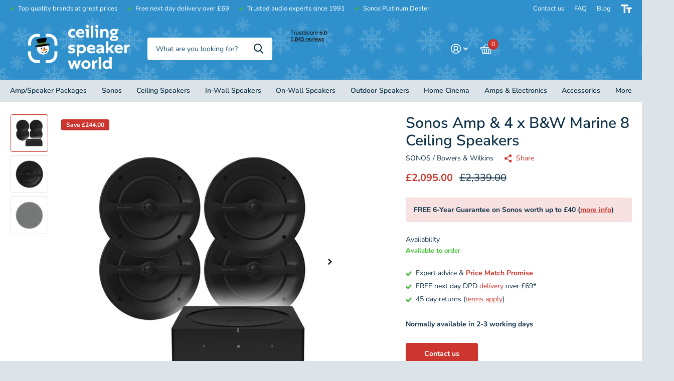

--- FILE ---
content_type: text/html; charset=utf-8
request_url: https://ceilingspeakerworld.co.uk/products/sonos-amp-4-x-b-w-marine-8-ceiling-speakers
body_size: 60457
content:
<!doctype html>
<html
  lang="en"
  data-theme="xtra"
  dir="ltr"
  class="no-js  "
>
  <head>
	<script id="pandectes-rules">   /* PANDECTES-GDPR: DO NOT MODIFY AUTO GENERATED CODE OF THIS SCRIPT */      window.PandectesSettings = {"store":{"plan":"basic","theme":"Xtra - v1.0 - Launch","primaryLocale":"en","adminMode":false},"tsPublished":1692167731,"declaration":{"showPurpose":false,"showProvider":false,"showDateGenerated":false},"language":{"languageMode":"Single","fallbackLanguage":"en","languageDetection":"browser","languagesSupported":[]},"texts":{"managed":{"headerText":{"en":"We respect your privacy"},"consentText":{"en":"This website uses cookies to ensure you get the best experience."},"dismissButtonText":{"en":"Ok"},"linkText":{"en":"Learn more"},"imprintText":{"en":"Imprint"},"preferencesButtonText":{"en":"Preferences"},"allowButtonText":{"en":"Accept"},"denyButtonText":{"en":"Decline"},"leaveSiteButtonText":{"en":"Leave this site"},"cookiePolicyText":{"en":"Cookie policy"},"preferencesPopupTitleText":{"en":"Manage consent preferences"},"preferencesPopupIntroText":{"en":"We use cookies to optimize website functionality, analyze the performance, and provide personalized experience to you. Some cookies are essential to make the website operate and function correctly. Those cookies cannot be disabled. In this window you can manage your preference of cookies."},"preferencesPopupCloseButtonText":{"en":"Close"},"preferencesPopupAcceptAllButtonText":{"en":"Accept all"},"preferencesPopupRejectAllButtonText":{"en":"Reject all"},"preferencesPopupSaveButtonText":{"en":"Save preferences"},"accessSectionTitleText":{"en":"Data portability"},"accessSectionParagraphText":{"en":"You have the right to request access to your data at any time."},"rectificationSectionTitleText":{"en":"Data Rectification"},"rectificationSectionParagraphText":{"en":"You have the right to request your data to be updated whenever you think it is appropriate."},"erasureSectionTitleText":{"en":"Right to be forgotten"},"erasureSectionParagraphText":{"en":"You have the right to ask all your data to be erased. After that, you will no longer be able to access your account."},"declIntroText":{"en":"We use cookies to optimize website functionality, analyze the performance, and provide personalized experience to you. Some cookies are essential to make the website operate and function correctly. Those cookies cannot be disabled. In this window you can manage your preference of cookies."}},"categories":{"strictlyNecessaryCookiesTitleText":{"en":"Strictly necessary cookies"},"functionalityCookiesTitleText":{"en":"Functional cookies"},"performanceCookiesTitleText":{"en":"Performance cookies"},"targetingCookiesTitleText":{"en":"Targeting cookies"},"unclassifiedCookiesTitleText":{"en":"Unclassified cookies"},"strictlyNecessaryCookiesDescriptionText":{"en":"These cookies are essential in order to enable you to move around the website and use its features, such as accessing secure areas of the website. The website cannot function properly without these cookies."},"functionalityCookiesDescriptionText":{"en":"These cookies enable the site to provide enhanced functionality and personalisation. They may be set by us or by third party providers whose services we have added to our pages. If you do not allow these cookies then some or all of these services may not function properly."},"performanceCookiesDescriptionText":{"en":"These cookies enable us to monitor and improve the performance of our website. For example, they allow us to count visits, identify traffic sources and see which parts of the site are most popular."},"targetingCookiesDescriptionText":{"en":"These cookies may be set through our site by our advertising partners. They may be used by those companies to build a profile of your interests and show you relevant adverts on other sites.    They do not store directly personal information, but are based on uniquely identifying your browser and internet device. If you do not allow these cookies, you will experience less targeted advertising."},"unclassifiedCookiesDescriptionText":{"en":"Unclassified cookies are cookies that we are in the process of classifying, together with the providers of individual cookies."}},"auto":{"declName":{"en":"Name"},"declPath":{"en":"Path"},"declType":{"en":"Type"},"declDomain":{"en":"Domain"},"declPurpose":{"en":"Purpose"},"declProvider":{"en":"Provider"},"declRetention":{"en":"Retention"},"declFirstParty":{"en":"First-party"},"declThirdParty":{"en":"Third-party"},"declSeconds":{"en":"seconds"},"declMinutes":{"en":"minutes"},"declHours":{"en":"hours"},"declDays":{"en":"days"},"declMonths":{"en":"months"},"declYears":{"en":"years"},"declSession":{"en":"Session"},"cookiesDetailsText":{"en":"Cookies details"},"preferencesPopupAlwaysAllowedText":{"en":"Always allowed"},"submitButton":{"en":"Submit"},"submittingButton":{"en":"Submitting..."},"cancelButton":{"en":"Cancel"},"guestsSupportInfoText":{"en":"Please login with your customer account to further proceed."},"guestsSupportEmailPlaceholder":{"en":"E-mail address"},"guestsSupportEmailValidationError":{"en":"Email is not valid"},"guestsSupportEmailSuccessTitle":{"en":"Thank you for your request"},"guestsSupportEmailFailureTitle":{"en":"A problem occurred"},"guestsSupportEmailSuccessMessage":{"en":"If you are registered as a customer of this store, you will soon receive an email with instructions on how to proceed."},"guestsSupportEmailFailureMessage":{"en":"Your request was not submitted. Please try again and if problem persists, contact store owner for assistance."},"confirmationSuccessTitle":{"en":"Your request is verified"},"confirmationFailureTitle":{"en":"A problem occurred"},"confirmationSuccessMessage":{"en":"We will soon get back to you as to your request."},"confirmationFailureMessage":{"en":"Your request was not verified. Please try again and if problem persists, contact store owner for assistance"},"consentSectionTitleText":{"en":"Your cookie consent"},"consentSectionNoConsentText":{"en":"You have not consented to the cookies policy of this website."},"consentSectionConsentedText":{"en":"You consented to the cookies policy of this website on"},"consentStatus":{"en":"Consent preference"},"consentDate":{"en":"Consent date"},"consentId":{"en":"Consent ID"},"consentSectionChangeConsentActionText":{"en":"Change consent preference"},"accessSectionGDPRRequestsActionText":{"en":"Data subject requests"},"accessSectionAccountInfoActionText":{"en":"Personal data"},"accessSectionOrdersRecordsActionText":{"en":"Orders"},"accessSectionDownloadReportActionText":{"en":"Request export"},"rectificationCommentPlaceholder":{"en":"Describe what you want to be updated"},"rectificationCommentValidationError":{"en":"Comment is required"},"rectificationSectionEditAccountActionText":{"en":"Request an update"},"erasureSectionRequestDeletionActionText":{"en":"Request personal data deletion"}}},"library":{"previewMode":false,"fadeInTimeout":0,"defaultBlocked":7,"showLink":true,"showImprintLink":false,"enabled":true,"cookie":{"name":"_pandectes_gdpr","expiryDays":365,"secure":true},"dismissOnScroll":false,"dismissOnWindowClick":false,"dismissOnTimeout":false,"palette":{"popup":{"background":"#FFFFFF","backgroundForCalculations":{"a":1,"b":255,"g":255,"r":255},"text":"#000000"},"button":{"background":"#A81213","backgroundForCalculations":{"a":1,"b":19,"g":18,"r":168},"text":"#FFFFFF","textForCalculation":{"a":1,"b":255,"g":255,"r":255},"border":"transparent"}},"content":{"href":"https://ceiling-speaker-world.myshopify.com/policies/privacy-policy","imprintHref":"/","close":"&#10005;","target":"_blank","logo":"<img class=\"cc-banner-logo\" height=\"40\" width=\"40\" src=\"https://cdn.shopify.com/s/files/1/2469/6399/t/51/assets/pandectes-logo.png?v=1692164463\" alt=\"Ceiling Speaker World\" />"},"window":"<div role=\"dialog\" aria-live=\"polite\" aria-label=\"cookieconsent\" aria-describedby=\"cookieconsent:desc\" id=\"pandectes-banner\" class=\"cc-window-wrapper cc-bottom-wrapper\"><div class=\"pd-cookie-banner-window cc-window {{classes}}\"><!--googleoff: all-->{{children}}<!--googleon: all--></div></div>","compliance":{"opt-both":"<div class=\"cc-compliance cc-highlight\">{{deny}}{{allow}}</div>"},"type":"opt-both","layouts":{"basic":"{{logo}}{{messagelink}}{{compliance}}{{close}}"},"position":"bottom","theme":"block","revokable":false,"animateRevokable":false,"revokableReset":false,"revokableLogoUrl":"https://cdn.shopify.com/s/files/1/2469/6399/t/51/assets/pandectes-reopen-logo.png?v=1692164464","revokablePlacement":"bottom-left","revokableMarginHorizontal":15,"revokableMarginVertical":15,"static":false,"autoAttach":true,"hasTransition":true,"blacklistPage":[""]},"geolocation":{"brOnly":false,"caOnly":false,"euOnly":false,"canadaOnly":false},"dsr":{"guestsSupport":false,"accessSectionDownloadReportAuto":false},"banner":{"resetTs":1662546341,"extraCss":"        .cc-banner-logo {max-width: 24em!important;}    @media(min-width: 768px) {.cc-window.cc-floating{max-width: 24em!important;width: 24em!important;}}    .cc-message, .cc-header, .cc-logo {text-align: left}    .cc-window-wrapper{z-index: 2147483647;}    .cc-window{z-index: 2147483647;font-family: inherit;}    .cc-header{font-family: inherit;}    .pd-cp-ui{font-family: inherit; background-color: #FFFFFF;color:#000000;}    .pd-cp-btn{background-color:#A81213;color:#FFFFFF!important;}    input + .pd-cp-preferences-slider{background-color: rgba(0, 0, 0, 0.3)}    .pd-cp-scrolling-section::-webkit-scrollbar{background-color: rgba(0, 0, 0, 0.3)}    input:checked + .pd-cp-preferences-slider{background-color: rgba(0, 0, 0, 1)}    .pd-cp-scrolling-section::-webkit-scrollbar-thumb {background-color: rgba(0, 0, 0, 1)}    .pd-cp-ui-close{color:#000000;}    .pd-cp-preferences-slider:before{background-color: #FFFFFF}    .pd-cp-title:before {border-color: #000000!important}    .pd-cp-preferences-slider{background-color:#000000}    .pd-cp-toggle{color:#000000!important}    @media(max-width:699px) {.pd-cp-ui-close-top svg {fill: #000000}}    .pd-cp-toggle:hover,.pd-cp-toggle:visited,.pd-cp-toggle:active{color:#000000!important}    .pd-cookie-banner-window {box-shadow: 0 0 18px rgb(0 0 0 / 20%);}  ","customJavascript":null,"showPoweredBy":false,"isActive":false,"implicitSavePreferences":false,"cookieIcon":false,"blockBots":false,"showCookiesDetails":true,"cookiesBlockedByDefault":"7","hasTransition":true,"blockingPage":false,"showOnlyLandingPage":false,"leaveSiteUrl":"https://www.google.com","linkRespectStoreLang":false},"cookies":{"0":[{"name":"keep_alive","domain":"ceilingspeakerworld.co.uk","path":"/","provider":"Shopify","firstParty":true,"retention":"14 day(s)","expires":14,"unit":"declSession","purpose":{"en":"Used in connection with buyer localization."}},{"name":"secure_customer_sig","domain":"ceilingspeakerworld.co.uk","path":"/","provider":"Shopify","firstParty":true,"retention":"1 year(s)","expires":1,"unit":"declYears","purpose":{"en":"Used in connection with customer login."}},{"name":"cart_currency","domain":"ceilingspeakerworld.co.uk","path":"/","provider":"Shopify","firstParty":true,"retention":"14 day(s)","expires":14,"unit":"declSession","purpose":{"en":"The cookie is necessary for the secure checkout and payment function on the website. This function is provided by shopify.com."}},{"name":"localization","domain":"ceilingspeakerworld.co.uk","path":"/","provider":"Shopify","firstParty":true,"retention":"1 year(s)","expires":1,"unit":"declYears","purpose":{"en":"Shopify store localization"}},{"name":"shopify_pay_redirect","domain":"ceilingspeakerworld.co.uk","path":"/","provider":"Shopify","firstParty":true,"retention":"60 minute(s)","expires":60,"unit":"declMinutes","purpose":{"en":"The cookie is necessary for the secure checkout and payment function on the website. This function is provided by shopify.com."}},{"name":"_secure_session_id","domain":"ceilingspeakerworld.co.uk","path":"/","provider":"Shopify","firstParty":true,"retention":"24 hour(s)","expires":24,"unit":"declHours","purpose":{"en":"Used in connection with navigation through a storefront."}}],"1":[{"name":"_orig_referrer","domain":".ceilingspeakerworld.co.uk","path":"/","provider":"Shopify","firstParty":true,"retention":"14 day(s)","expires":14,"unit":"declSession","purpose":{"en":"Tracks landing pages."}},{"name":"_landing_page","domain":".ceilingspeakerworld.co.uk","path":"/","provider":"Shopify","firstParty":true,"retention":"14 day(s)","expires":14,"unit":"declSession","purpose":{"en":"Tracks landing pages."}},{"name":"_s","domain":".ceilingspeakerworld.co.uk","path":"/","provider":"Shopify","firstParty":true,"retention":"30 minute(s)","expires":30,"unit":"declMinutes","purpose":{"en":"Shopify analytics."}},{"name":"_shopify_y","domain":".ceilingspeakerworld.co.uk","path":"/","provider":"Shopify","firstParty":true,"retention":"1 year(s)","expires":1,"unit":"declYears","purpose":{"en":"Shopify analytics."}},{"name":"_shopify_s","domain":".ceilingspeakerworld.co.uk","path":"/","provider":"Shopify","firstParty":true,"retention":"30 minute(s)","expires":30,"unit":"declMinutes","purpose":{"en":"Shopify analytics."}},{"name":"_shopify_sa_p","domain":".ceilingspeakerworld.co.uk","path":"/","provider":"Shopify","firstParty":true,"retention":"30 minute(s)","expires":30,"unit":"declMinutes","purpose":{"en":"Shopify analytics relating to marketing & referrals."}},{"name":"_shopify_sa_t","domain":".ceilingspeakerworld.co.uk","path":"/","provider":"Shopify","firstParty":true,"retention":"30 minute(s)","expires":30,"unit":"declMinutes","purpose":{"en":"Shopify analytics relating to marketing & referrals."}},{"name":"_y","domain":".ceilingspeakerworld.co.uk","path":"/","provider":"Shopify","firstParty":true,"retention":"1 year(s)","expires":1,"unit":"declYears","purpose":{"en":"Shopify analytics."}}],"2":[{"name":"_ga_74ZX16EBTE","domain":".ceilingspeakerworld.co.uk","path":"/","provider":"Google","firstParty":true,"retention":"1 year(s)","expires":1,"unit":"declYears","purpose":{"en":""}},{"name":"_ga","domain":".ceilingspeakerworld.co.uk","path":"/","provider":"Google","firstParty":true,"retention":"1 year(s)","expires":1,"unit":"declYears","purpose":{"en":"Cookie is set by Google Analytics with unknown functionality"}},{"name":"_gid","domain":".ceilingspeakerworld.co.uk","path":"/","provider":"Google","firstParty":true,"retention":"24 hour(s)","expires":24,"unit":"declHours","purpose":{"en":"Cookie is placed by Google Analytics to count and track pageviews."}},{"name":"_gat","domain":".ceilingspeakerworld.co.uk","path":"/","provider":"Google","firstParty":true,"retention":"46 second(s)","expires":46,"unit":"declSeconds","purpose":{"en":"Cookie is placed by Google Analytics to filter requests from bots."}}],"4":[{"name":"_gcl_au","domain":".ceilingspeakerworld.co.uk","path":"/","provider":"Google","firstParty":true,"retention":"90 day(s)","expires":90,"unit":"declSession","purpose":{"en":"Cookie is placed by Google Tag Manager to track conversions."}},{"name":"IDE","domain":".doubleclick.net","path":"/","provider":"Google","firstParty":false,"retention":"1 year(s)","expires":1,"unit":"declYears","purpose":{"en":"To measure the visitors’ actions after they click through from an advert. Expires after 1 year."}},{"name":"_fbp","domain":".ceilingspeakerworld.co.uk","path":"/","provider":"Facebook","firstParty":true,"retention":"90 day(s)","expires":90,"unit":"declSession","purpose":{"en":"Cookie is placed by Facebook to track visits across websites."}}],"8":[]},"blocker":{"isActive":false,"googleConsentMode":{"id":"","analyticsId":"","isActive":false,"adStorageCategory":4,"analyticsStorageCategory":2,"personalizationStorageCategory":1,"functionalityStorageCategory":1,"customEvent":true,"securityStorageCategory":0,"redactData":true,"urlPassthrough":false},"facebookPixel":{"id":"","isActive":false,"ldu":false},"rakuten":{"isActive":false,"cmp":false,"ccpa":false},"defaultBlocked":7,"patterns":{"whiteList":[],"blackList":{"1":[],"2":[],"4":[],"8":[]},"iframesWhiteList":[],"iframesBlackList":{"1":[],"2":[],"4":[],"8":[]},"beaconsWhiteList":[],"beaconsBlackList":{"1":[],"2":[],"4":[],"8":[]}}}}      !function(){"use strict";window.PandectesRules=window.PandectesRules||{},window.PandectesRules.manualBlacklist={1:[],2:[],4:[]},window.PandectesRules.blacklistedIFrames={1:[],2:[],4:[]},window.PandectesRules.blacklistedCss={1:[],2:[],4:[]},window.PandectesRules.blacklistedBeacons={1:[],2:[],4:[]};var e="javascript/blocked",t="_pandectes_gdpr";function n(e){return new RegExp(e.replace(/[/\\.+?$()]/g,"\\$&").replace("*","(.*)"))}var r=function(e){try{return JSON.parse(e)}catch(e){return!1}},a=function(e){var t=arguments.length>1&&void 0!==arguments[1]?arguments[1]:"log",n=new URLSearchParams(window.location.search);n.get("log")&&console[t]("PandectesRules: ".concat(e))};function i(e,t){var n=Object.keys(e);if(Object.getOwnPropertySymbols){var r=Object.getOwnPropertySymbols(e);t&&(r=r.filter((function(t){return Object.getOwnPropertyDescriptor(e,t).enumerable}))),n.push.apply(n,r)}return n}function s(e){for(var t=1;t<arguments.length;t++){var n=null!=arguments[t]?arguments[t]:{};t%2?i(Object(n),!0).forEach((function(t){o(e,t,n[t])})):Object.getOwnPropertyDescriptors?Object.defineProperties(e,Object.getOwnPropertyDescriptors(n)):i(Object(n)).forEach((function(t){Object.defineProperty(e,t,Object.getOwnPropertyDescriptor(n,t))}))}return e}function o(e,t,n){return t in e?Object.defineProperty(e,t,{value:n,enumerable:!0,configurable:!0,writable:!0}):e[t]=n,e}function c(e,t){return function(e){if(Array.isArray(e))return e}(e)||function(e,t){var n=null==e?null:"undefined"!=typeof Symbol&&e[Symbol.iterator]||e["@@iterator"];if(null==n)return;var r,a,i=[],s=!0,o=!1;try{for(n=n.call(e);!(s=(r=n.next()).done)&&(i.push(r.value),!t||i.length!==t);s=!0);}catch(e){o=!0,a=e}finally{try{s||null==n.return||n.return()}finally{if(o)throw a}}return i}(e,t)||u(e,t)||function(){throw new TypeError("Invalid attempt to destructure non-iterable instance.\nIn order to be iterable, non-array objects must have a [Symbol.iterator]() method.")}()}function l(e){return function(e){if(Array.isArray(e))return d(e)}(e)||function(e){if("undefined"!=typeof Symbol&&null!=e[Symbol.iterator]||null!=e["@@iterator"])return Array.from(e)}(e)||u(e)||function(){throw new TypeError("Invalid attempt to spread non-iterable instance.\nIn order to be iterable, non-array objects must have a [Symbol.iterator]() method.")}()}function u(e,t){if(e){if("string"==typeof e)return d(e,t);var n=Object.prototype.toString.call(e).slice(8,-1);return"Object"===n&&e.constructor&&(n=e.constructor.name),"Map"===n||"Set"===n?Array.from(e):"Arguments"===n||/^(?:Ui|I)nt(?:8|16|32)(?:Clamped)?Array$/.test(n)?d(e,t):void 0}}function d(e,t){(null==t||t>e.length)&&(t=e.length);for(var n=0,r=new Array(t);n<t;n++)r[n]=e[n];return r}var f="Pandectes"===window.navigator.userAgent;a("userAgent -> ".concat(window.navigator.userAgent.substring(0,50)));var p=function(){var e,n=arguments.length>0&&void 0!==arguments[0]?arguments[0]:t,a="; "+document.cookie,i=a.split("; "+n+"=");if(i.length<2)e={};else{var s=i.pop(),o=s.split(";");e=window.atob(o.shift())}var c=r(e);return!1!==c?c:e}(),g=window.PandectesSettings,y=g.banner.isActive,h=g.blocker.defaultBlocked,m=p&&null!==p.preferences&&void 0!==p.preferences?p.preferences:null,v=y?null===m?h:m:0,b={1:0==(1&v),2:0==(2&v),4:0==(4&v)},w=window.PandectesSettings.blocker.patterns,k=w.blackList,L=w.whiteList,S=w.iframesBlackList,P=w.iframesWhiteList,A=w.beaconsBlackList,C=w.beaconsWhiteList,_={blackList:[],whiteList:[],iframesBlackList:{1:[],2:[],4:[],8:[]},iframesWhiteList:[],beaconsBlackList:{1:[],2:[],4:[],8:[]},beaconsWhiteList:[]};[1,2,4].map((function(e){var t;b[e]||((t=_.blackList).push.apply(t,l(k[e].length?k[e].map(n):[])),_.iframesBlackList[e]=S[e].length?S[e].map(n):[],_.beaconsBlackList[e]=A[e].length?A[e].map(n):[])})),_.whiteList=L.length?L.map(n):[],_.iframesWhiteList=P.length?P.map(n):[],_.beaconsWhiteList=C.length?C.map(n):[];var B={scripts:[],iframes:{1:[],2:[],4:[]},beacons:{1:[],2:[],4:[]},css:{1:[],2:[],4:[]}},O=function(t,n){return t&&(!n||n!==e)&&(!_.blackList||_.blackList.some((function(e){return e.test(t)})))&&(!_.whiteList||_.whiteList.every((function(e){return!e.test(t)})))},E=function(e){var t=e.getAttribute("src");return _.blackList&&_.blackList.every((function(e){return!e.test(t)}))||_.whiteList&&_.whiteList.some((function(e){return e.test(t)}))},I=function(e,t){var n=_.iframesBlackList[t],r=_.iframesWhiteList;return e&&(!n||n.some((function(t){return t.test(e)})))&&(!r||r.every((function(t){return!t.test(e)})))},j=function(e,t){var n=_.beaconsBlackList[t],r=_.beaconsWhiteList;return e&&(!n||n.some((function(t){return t.test(e)})))&&(!r||r.every((function(t){return!t.test(e)})))},R=new MutationObserver((function(e){for(var t=0;t<e.length;t++)for(var n=e[t].addedNodes,r=0;r<n.length;r++){var a=n[r],i=a.dataset&&a.dataset.cookiecategory;if(1===a.nodeType&&"LINK"===a.tagName){var s=a.dataset&&a.dataset.href;if(s&&i)switch(i){case"functionality":case"C0001":B.css[1].push(s);break;case"performance":case"C0002":B.css[2].push(s);break;case"targeting":case"C0003":B.css[4].push(s)}}}})),T=new MutationObserver((function(t){for(var n=0;n<t.length;n++)for(var r=t[n].addedNodes,a=function(t){var n=r[t],a=n.src||n.dataset&&n.dataset.src,i=n.dataset&&n.dataset.cookiecategory;if(1===n.nodeType&&"IFRAME"===n.tagName){if(a){var s=!1;I(a,1)||"functionality"===i||"C0001"===i?(s=!0,B.iframes[1].push(a)):I(a,2)||"performance"===i||"C0002"===i?(s=!0,B.iframes[2].push(a)):(I(a,4)||"targeting"===i||"C0003"===i)&&(s=!0,B.iframes[4].push(a)),s&&(n.removeAttribute("src"),n.setAttribute("data-src",a))}}else if(1===n.nodeType&&"IMG"===n.tagName){if(a){var o=!1;j(a,1)?(o=!0,B.beacons[1].push(a)):j(a,2)?(o=!0,B.beacons[2].push(a)):j(a,4)&&(o=!0,B.beacons[4].push(a)),o&&(n.removeAttribute("src"),n.setAttribute("data-src",a))}}else if(1===n.nodeType&&"LINK"===n.tagName){var c=n.dataset&&n.dataset.href;if(c&&i)switch(i){case"functionality":case"C0001":B.css[1].push(c);break;case"performance":case"C0002":B.css[2].push(c);break;case"targeting":case"C0003":B.css[4].push(c)}}else if(1===n.nodeType&&"SCRIPT"===n.tagName){var l=n.type,u=!1;if(O(a,l))u=!0;else if(a&&i)switch(i){case"functionality":case"C0001":u=!0,window.PandectesRules.manualBlacklist[1].push(a);break;case"performance":case"C0002":u=!0,window.PandectesRules.manualBlacklist[2].push(a);break;case"targeting":case"C0003":u=!0,window.PandectesRules.manualBlacklist[4].push(a)}if(u){B.scripts.push([n,l]),n.type=e;n.addEventListener("beforescriptexecute",(function t(r){n.getAttribute("type")===e&&r.preventDefault(),n.removeEventListener("beforescriptexecute",t)})),n.parentElement&&n.parentElement.removeChild(n)}}},i=0;i<r.length;i++)a(i)})),x=document.createElement,N={src:Object.getOwnPropertyDescriptor(HTMLScriptElement.prototype,"src"),type:Object.getOwnPropertyDescriptor(HTMLScriptElement.prototype,"type")};window.PandectesRules.unblockCss=function(e){var t=B.css[e]||[];t.length&&a("Unblocking CSS for ".concat(e)),t.forEach((function(e){var t=document.querySelector('link[data-href^="'.concat(e,'"]'));t.removeAttribute("data-href"),t.href=e})),B.css[e]=[]},window.PandectesRules.unblockIFrames=function(e){var t=B.iframes[e]||[];t.length&&a("Unblocking IFrames for ".concat(e)),_.iframesBlackList[e]=[],t.forEach((function(e){var t=document.querySelector('iframe[data-src^="'.concat(e,'"]'));t.removeAttribute("data-src"),t.src=e})),B.iframes[e]=[]},window.PandectesRules.unblockBeacons=function(e){var t=B.beacons[e]||[];t.length&&a("Unblocking Beacons for ".concat(e)),_.beaconsBlackList[e]=[],t.forEach((function(e){var t=document.querySelector('img[data-src^="'.concat(e,'"]'));t.removeAttribute("data-src"),t.src=e})),B.beacons[e]=[]},window.PandectesRules.unblockInlineScripts=function(e){var t=1===e?"functionality":2===e?"performance":"targeting";document.querySelectorAll('script[type="javascript/blocked"][data-cookiecategory="'.concat(t,'"]')).forEach((function(e){var t=e.textContent;e.parentNode.removeChild(e);var n=document.createElement("script");n.type="text/javascript",n.textContent=t,document.body.appendChild(n)}))},window.PandectesRules.unblock=function(t){t.length<1?(_.blackList=[],_.whiteList=[],_.iframesBlackList=[],_.iframesWhiteList=[]):(_.blackList&&(_.blackList=_.blackList.filter((function(e){return t.every((function(t){return"string"==typeof t?!e.test(t):t instanceof RegExp?e.toString()!==t.toString():void 0}))}))),_.whiteList&&(_.whiteList=[].concat(l(_.whiteList),l(t.map((function(e){if("string"==typeof e){var t=".*"+n(e)+".*";if(_.whiteList.every((function(e){return e.toString()!==t.toString()})))return new RegExp(t)}else if(e instanceof RegExp&&_.whiteList.every((function(t){return t.toString()!==e.toString()})))return e;return null})).filter(Boolean)))));for(var r=document.querySelectorAll('script[type="'.concat(e,'"]')),i=0;i<r.length;i++){var s=r[i];E(s)&&(B.scripts.push([s,"application/javascript"]),s.parentElement.removeChild(s))}var o=0;l(B.scripts).forEach((function(e,t){var n=c(e,2),r=n[0],a=n[1];if(E(r)){for(var i=document.createElement("script"),s=0;s<r.attributes.length;s++){var l=r.attributes[s];"src"!==l.name&&"type"!==l.name&&i.setAttribute(l.name,r.attributes[s].value)}i.setAttribute("src",r.src),i.setAttribute("type",a||"application/javascript"),document.head.appendChild(i),B.scripts.splice(t-o,1),o++}})),0==_.blackList.length&&0===_.iframesBlackList[1].length&&0===_.iframesBlackList[2].length&&0===_.iframesBlackList[4].length&&0===_.beaconsBlackList[1].length&&0===_.beaconsBlackList[2].length&&0===_.beaconsBlackList[4].length&&(a("Disconnecting observers"),T.disconnect(),R.disconnect())};var M,D,W=window.PandectesSettings.store.adminMode,F=window.PandectesSettings.blocker;M=function(){!function(){var e=window.Shopify.trackingConsent;try{var t=W&&!window.Shopify.AdminBarInjector,n={preferences:0==(1&v)||f||t,analytics:0==(2&v)||f||t,marketing:0==(4&v)||f||t};e.firstPartyMarketingAllowed()===n.marketing&&e.analyticsProcessingAllowed()===n.analytics&&e.preferencesProcessingAllowed()===n.preferences||e.setTrackingConsent(n,(function(e){e&&e.error?a("Shopify.customerPrivacy API - failed to setTrackingConsent"):a("Shopify.customerPrivacy API - setTrackingConsent(".concat(JSON.stringify(n),")"))}))}catch(e){a("Shopify.customerPrivacy API - exception")}}(),function(){var e=window.Shopify.trackingConsent,t=e.currentVisitorConsent();if(F.gpcIsActive&&"CCPA"===e.getRegulation()&&"no"===t.gpc&&"yes"!==t.sale_of_data){var n={sale_of_data:!1};e.setTrackingConsent(n,(function(e){e&&e.error?a("Shopify.customerPrivacy API - failed to setTrackingConsent({".concat(JSON.stringify(n),")")):a("Shopify.customerPrivacy API - setTrackingConsent(".concat(JSON.stringify(n),")"))}))}}()},D=null,window.Shopify&&window.Shopify.loadFeatures&&window.Shopify.trackingConsent?M():D=setInterval((function(){window.Shopify&&window.Shopify.loadFeatures&&(clearInterval(D),window.Shopify.loadFeatures([{name:"consent-tracking-api",version:"0.1"}],(function(e){e?a("Shopify.customerPrivacy API - failed to load"):(a("Shopify.customerPrivacy API - loaded"),M())})))}),10);var z=window.PandectesSettings,U=z.banner.isActive,q=z.blocker.googleConsentMode,J=q.isActive,H=q.customEvent,$=q.redactData,G=q.urlPassthrough,K=q.adStorageCategory,V=q.analyticsStorageCategory,Y=q.functionalityStorageCategory,Q=q.personalizationStorageCategory,X=q.securityStorageCategory;function Z(){window.dataLayer.push(arguments)}window.dataLayer=window.dataLayer||[];var ee,te,ne={hasInitialized:!1,ads_data_redaction:!1,url_passthrough:!1,storage:{ad_storage:"granted",analytics_storage:"granted",functionality_storage:"granted",personalization_storage:"granted",security_storage:"granted",wait_for_update:500}};if(U&&J){var re=0==(v&K)?"granted":"denied",ae=0==(v&V)?"granted":"denied",ie=0==(v&Y)?"granted":"denied",se=0==(v&Q)?"granted":"denied",oe=0==(v&X)?"granted":"denied";ne.hasInitialized=!0,ne.ads_data_redaction="denied"===re&&$,ne.url_passthrough=G,ne.storage.ad_storage=re,ne.storage.analytics_storage=ae,ne.storage.functionality_storage=ie,ne.storage.personalization_storage=se,ne.storage.security_storage=oe,ne.ads_data_redaction&&Z("set","ads_data_redaction",ne.ads_data_redaction),ne.url_passthrough&&Z("set","url_passthrough",ne.url_passthrough),Z("consent","default",ne.storage),H&&(te=7===(ee=v)?"deny":0===ee?"allow":"mixed",window.dataLayer.push({event:"Pandectes_Consent_Update",pandectes_status:te,pandectes_categories:{C0000:"allow",C0001:b[1]?"allow":"deny",C0002:b[2]?"allow":"deny",C0003:b[4]?"allow":"deny"}})),a("Google consent mode initialized")}window.PandectesRules.gcm=ne;var ce=window.PandectesSettings,le=ce.banner.isActive,ue=ce.blocker.isActive;a("Blocker -> "+(ue?"Active":"Inactive")),a("Banner -> "+(le?"Active":"Inactive")),a("ActualPrefs -> "+v);var de=null===m&&/\/checkouts\//.test(window.location.pathname);0!==v&&!1===f&&ue&&!de?(a("Blocker will execute"),document.createElement=function(){for(var t=arguments.length,n=new Array(t),r=0;r<t;r++)n[r]=arguments[r];if("script"!==n[0].toLowerCase())return x.bind?x.bind(document).apply(void 0,n):x;var a=x.bind(document).apply(void 0,n);try{Object.defineProperties(a,{src:s(s({},N.src),{},{set:function(t){O(t,a.type)&&N.type.set.call(this,e),N.src.set.call(this,t)}}),type:s(s({},N.type),{},{get:function(){var t=N.type.get.call(this);return t===e||O(this.src,t)?null:t},set:function(t){var n=O(a.src,a.type)?e:t;N.type.set.call(this,n)}})}),a.setAttribute=function(t,n){if("type"===t){var r=O(a.src,a.type)?e:n;N.type.set.call(a,r)}else"src"===t?(O(n,a.type)&&N.type.set.call(a,e),N.src.set.call(a,n)):HTMLScriptElement.prototype.setAttribute.call(a,t,n)}}catch(e){console.warn("Yett: unable to prevent script execution for script src ",a.src,".\n",'A likely cause would be because you are using a third-party browser extension that monkey patches the "document.createElement" function.')}return a},T.observe(document.documentElement,{childList:!0,subtree:!0}),R.observe(document.documentElement,{childList:!0,subtree:!0})):a("Blocker will not execute")}();
</script>
    <!-- Google Tag Manager -->
<script>(function(w,d,s,l,i){w[l]=w[l]||[];w[l].push({'gtm.start':
new Date().getTime(),event:'gtm.js'});var f=d.getElementsByTagName(s)[0],
j=d.createElement(s),dl=l!='dataLayer'?'&l='+l:'';j.async=true;j.src=
'https://www.googletagmanager.com/gtm.js?id='+i+dl;f.parentNode.insertBefore(j,f);
})(window,document,'script','dataLayer','GTM-WSN9LZX');</script>
<!-- End Google Tag Manager -->
    <meta charset="utf-8">
    <meta http-equiv="x-ua-compatible" content="ie=edge">
    <title>
      Sonos Amp &amp; 4 x B&amp;W Marine 8 Ceiling Speakers
       &ndash; Ceiling Speaker World
    </title><meta name="description" content="This package consists of a Sonos Amp and 4 x B&amp;amp;W Marine 8 Ceiling Speakers.In our opinion, this package is ideal for a large-sized room and will provide high quality audio.Sonos AmpThe Sonos Amp is by far the best wireless amplifier and one of our best selling products.It has a sleek, thoughtful, modern redesign an"><meta name="theme-color" content="">
    <meta name="MobileOptimized" content="320">
    <meta name="HandheldFriendly" content="true">
    <meta
      name="viewport"
      content="width=device-width, initial-scale=1, minimum-scale=1, maximum-scale=5, viewport-fit=cover, shrink-to-fit=no"
    >
    <meta name="msapplication-config" content="//ceilingspeakerworld.co.uk/cdn/shop/t/74/assets/browserconfig.xml?v=52024572095365081671764667816">
    <link rel="canonical" href="https://ceilingspeakerworld.co.uk/products/sonos-amp-4-x-b-w-marine-8-ceiling-speakers">
    <link rel="preconnect" href="https://cdn.shopify.com" crossorigin>
    <link rel="preconnect" href="https://fonts.shopifycdn.com" crossorigin><link rel="preload" as="style" href="//ceilingspeakerworld.co.uk/cdn/shop/t/74/assets/screen.css?v=172865602816854441471764668706">
    <link rel="preload" as="style" href="//ceilingspeakerworld.co.uk/cdn/shop/t/74/assets/screen-settings.css?v=115644938644330250711764668708">
    
    <link rel="preload" as="font" href="//ceilingspeakerworld.co.uk/cdn/fonts/nunito_sans/nunitosans_n6.6e9464eba570101a53130c8130a9e17a8eb55c21.woff2" type="font/woff2" crossorigin>
    <link rel="preload" as="font" href="//ceilingspeakerworld.co.uk/cdn/fonts/nunito_sans/nunitosans_n4.0276fe080df0ca4e6a22d9cb55aed3ed5ba6b1da.woff2" type="font/woff2" crossorigin>
    <link rel="preload" as="font" href="//ceilingspeakerworld.co.uk/cdn/shop/t/74/assets/icomoon.woff2?v=50340142654461913891764667816" crossorigin>
    <link media="screen" rel="stylesheet" href="//ceilingspeakerworld.co.uk/cdn/shop/t/74/assets/screen.css?v=172865602816854441471764668706" id="core-css">
    
    <noscript><link rel="stylesheet" href="//ceilingspeakerworld.co.uk/cdn/shop/t/74/assets/async-menu.css?v=89497427242209696611764667816"></noscript><link media="screen" rel="stylesheet" href="//ceilingspeakerworld.co.uk/cdn/shop/t/74/assets/page-product.css?v=1067217599191161781764667816" id="product-css"><link media="screen" rel="stylesheet" href="//ceilingspeakerworld.co.uk/cdn/shop/t/74/assets/screen-settings.css?v=115644938644330250711764668708" id="custom-css">
<link rel="icon" href="//ceilingspeakerworld.co.uk/cdn/shop/files/csw-fav-icon.gif?crop=center&height=32&v=1689676296&width=32" type="image/png">
      <link rel="mask-icon" href="safari-pinned-tab.svg" color="#333333">
      <link rel="apple-touch-icon" href="apple-touch-icon.png"><link rel="manifest" href="//ceilingspeakerworld.co.uk/cdn/shop/t/74/assets/manifest.json?v=69675086569049310631764667816">
    <link rel="preconnect" href="//cdn.shopify.com">
    <script>
      document.documentElement.classList.remove('no-js'); document.documentElement.classList.add('js');
    </script>
    <meta name="msapplication-config" content="//ceilingspeakerworld.co.uk/cdn/shop/t/74/assets/browserconfig.xml?v=52024572095365081671764667816">
<meta property="og:title" content="Sonos Amp & 4 x B&W Marine 8 Ceiling Speakers">
<meta property="og:type" content="product">
<meta property="og:description" content="This package consists of a Sonos Amp and 4 x B&amp;amp;W Marine 8 Ceiling Speakers.In our opinion, this package is ideal for a large-sized room and will provide high quality audio.Sonos AmpThe Sonos Amp is by far the best wireless amplifier and one of our best selling products.It has a sleek, thoughtful, modern redesign an">
<meta property="og:site_name" content="Ceiling Speaker World">
<meta property="og:url" content="https://ceilingspeakerworld.co.uk/products/sonos-amp-4-x-b-w-marine-8-ceiling-speakers">

  
  <meta property="product:price:amount" content="£2,095.00">
  <meta property="og:price:amount" content="£2,095.00">
  <meta property="og:price:currency" content="GBP">
  <meta property="og:availability" content="instock" />

<meta property="og:image" content="//ceilingspeakerworld.co.uk/cdn/shop/products/SON-BW-MARINE8-In-Ceiling-Speaker_01_528d4f8a-9493-4ee6-a2a4-4d562825937b.jpg?crop=center&height=500&v=1656075023&width=600">

<meta name="twitter:title" content="Sonos Amp & 4 x B&W Marine 8 Ceiling Speakers">
<meta name="twitter:description" content="This package consists of a Sonos Amp and 4 x B&amp;amp;W Marine 8 Ceiling Speakers.In our opinion, this package is ideal for a large-sized room and will provide high quality audio.Sonos AmpThe Sonos Amp is by far the best wireless amplifier and one of our best selling products.It has a sleek, thoughtful, modern redesign an">
<meta name="twitter:site" content="Ceiling Speaker World">

<meta property="twitter:image" content="//ceilingspeakerworld.co.uk/cdn/shop/products/SON-BW-MARINE8-In-Ceiling-Speaker_01_528d4f8a-9493-4ee6-a2a4-4d562825937b.jpg?crop=center&height=500&v=1656075023&width=600">
<script type="application/ld+json">
  [{
        "@context": "http://schema.org",
        "@type": "Product",
        "name": "Sonos Amp & 4 x B&W Marine 8 Ceiling Speakers",
        "url": "https://ceilingspeakerworld.co.uk/products/sonos-amp-4-x-b-w-marine-8-ceiling-speakers","brand": { "@type": "Brand", "name": "SONOS / Bowers & Wilkins" },"description": "This package consists of a Sonos Amp and 4 x B\u0026amp;W Marine 8 Ceiling Speakers.In our opinion, this package is ideal for a large-sized room and will provide high quality audio.Sonos AmpThe Sonos Amp is by far the best wireless amplifier and one of our best selling products.It has a sleek, thoughtful, modern redesign and boast of:\npowerful 125 watts per channel\nconnectivity via a host of wired connections including a new HDMI ARC input\nmore control via the updated SONOS App and inclusion of Airplay 2\nB\u0026amp;W Marine 8 Ceiling SpeakersMarine 8 is a two-way loudspeaker with a 25mm (1in) tweeter and a 200mm (8in) polypropylene bass\/midrange driver. It boasts an IP66 rating for incredible ruggedness when installed, and although it is the larger of the Marine loudspeakers it fits into a shallow depth of 93mm (3.7in) with a cut-out of 249mm (9.8in).","image": "//ceilingspeakerworld.co.uk/cdn/shop/products/SON-BW-MARINE8-In-Ceiling-Speaker_01_528d4f8a-9493-4ee6-a2a4-4d562825937b.jpg?crop=center&height=500&v=1656075023&width=600","gtin8": "0714346324842","sku": "SON-BOW-MARINE8-4","offers": {
          "@type": "Offer",
          "price": "2095.0",
          "url": "https://ceilingspeakerworld.co.uk/products/sonos-amp-4-x-b-w-marine-8-ceiling-speakers",
          "priceValidUntil": "2026-12-31",
          "priceCurrency": "GBP"}
      },{
      "@context": "http://schema.org/",
      "@type": "Organization",
      "url": "https://ceilingspeakerworld.co.uk/products/sonos-amp-4-x-b-w-marine-8-ceiling-speakers",
      "name": "Ceiling Speaker World",
      "legalName": "Ceiling Speaker World",
      "description": "This package consists of a Sonos Amp and 4 x B&amp;amp;W Marine 8 Ceiling Speakers.In our opinion, this package is ideal for a large-sized room and will provide high quality audio.Sonos AmpThe Sonos Amp is by far the best wireless amplifier and one of our best selling products.It has a sleek, thoughtful, modern redesign an","contactPoint": {
        "@type": "ContactPoint",
        "contactType": "Customer service",
        "telephone": "01932 505125"
      },
      "address": {
        "@type": "PostalAddress",
        "streetAddress": "Plough Lane Studios, 7 Plough Lane ",
        "addressLocality": "Teddington",
        "postalCode": "TW11 9BN",
        "addressCountry": "UNITED KINGDOM"
      }
    },
    {
      "@context": "http://schema.org",
      "@type": "WebSite",
      "url": "https://ceilingspeakerworld.co.uk/products/sonos-amp-4-x-b-w-marine-8-ceiling-speakers",
      "name": "Ceiling Speaker World",
      "description": "This package consists of a Sonos Amp and 4 x B&amp;amp;W Marine 8 Ceiling Speakers.In our opinion, this package is ideal for a large-sized room and will provide high quality audio.Sonos AmpThe Sonos Amp is by far the best wireless amplifier and one of our best selling products.It has a sleek, thoughtful, modern redesign an",
      "author": [
        {
          "@type": "Organization",
          "url": "https://www.someoneyouknow.online",
          "name": "Someoneyouknow",
          "address": {
            "@type": "PostalAddress",
            "streetAddress": "Wilhelminaplein 25",
            "addressLocality": "Eindhoven",
            "addressRegion": "NB",
            "postalCode": "5611 HG",
            "addressCountry": "NL"
          }
        }
      ]
    }
  ]
</script>

    <script>
  const boostSDAssetFileURL = "\/\/ceilingspeakerworld.co.uk\/cdn\/shop\/t\/74\/assets\/boost_sd_assets_file_url.gif?11071";
  window.boostSDAssetFileURL = boostSDAssetFileURL;

  if (window.boostSDAppConfig) {
    window.boostSDAppConfig.generalSettings.custom_js_asset_url = "//ceilingspeakerworld.co.uk/cdn/shop/t/74/assets/boost-sd-custom.js?v=47262161082237850051764667816";
    window.boostSDAppConfig.generalSettings.custom_css_asset_url = "//ceilingspeakerworld.co.uk/cdn/shop/t/74/assets/boost-sd-custom.css?v=183343069375412375401764667816";
  }

  
</script>

    <script>window.performance && window.performance.mark && window.performance.mark('shopify.content_for_header.start');</script><meta name="google-site-verification" content="SodqT2s278C4bKMY26_yQLjs2UrfbfH8KXVVLiC5bjo">
<meta name="google-site-verification" content="SodqT2s278C4bKMY26_yQLjs2UrfbfH8KXVVLiC5bjo">
<meta id="shopify-digital-wallet" name="shopify-digital-wallet" content="/24696399/digital_wallets/dialog">
<meta name="shopify-checkout-api-token" content="f1f050bb7a5c8dbde9aa0f0a0378f887">
<meta id="in-context-paypal-metadata" data-shop-id="24696399" data-venmo-supported="false" data-environment="production" data-locale="en_US" data-paypal-v4="true" data-currency="GBP">
<link rel="alternate" type="application/json+oembed" href="https://ceilingspeakerworld.co.uk/products/sonos-amp-4-x-b-w-marine-8-ceiling-speakers.oembed">
<script async="async" src="/checkouts/internal/preloads.js?locale=en-GB"></script>
<link rel="preconnect" href="https://shop.app" crossorigin="anonymous">
<script async="async" src="https://shop.app/checkouts/internal/preloads.js?locale=en-GB&shop_id=24696399" crossorigin="anonymous"></script>
<script id="apple-pay-shop-capabilities" type="application/json">{"shopId":24696399,"countryCode":"GB","currencyCode":"GBP","merchantCapabilities":["supports3DS"],"merchantId":"gid:\/\/shopify\/Shop\/24696399","merchantName":"Ceiling Speaker World","requiredBillingContactFields":["postalAddress","email","phone"],"requiredShippingContactFields":["postalAddress","email","phone"],"shippingType":"shipping","supportedNetworks":["visa","maestro","masterCard","amex","discover","elo"],"total":{"type":"pending","label":"Ceiling Speaker World","amount":"1.00"},"shopifyPaymentsEnabled":true,"supportsSubscriptions":true}</script>
<script id="shopify-features" type="application/json">{"accessToken":"f1f050bb7a5c8dbde9aa0f0a0378f887","betas":["rich-media-storefront-analytics"],"domain":"ceilingspeakerworld.co.uk","predictiveSearch":true,"shopId":24696399,"locale":"en"}</script>
<script>var Shopify = Shopify || {};
Shopify.shop = "ceiling-speaker-world.myshopify.com";
Shopify.locale = "en";
Shopify.currency = {"active":"GBP","rate":"1.0"};
Shopify.country = "GB";
Shopify.theme = {"name":"Xtra - v1.32 - Offers Collection - Xmas","id":184246337909,"schema_name":"Xtra","schema_version":"3.0.0","theme_store_id":null,"role":"main"};
Shopify.theme.handle = "null";
Shopify.theme.style = {"id":null,"handle":null};
Shopify.cdnHost = "ceilingspeakerworld.co.uk/cdn";
Shopify.routes = Shopify.routes || {};
Shopify.routes.root = "/";</script>
<script type="module">!function(o){(o.Shopify=o.Shopify||{}).modules=!0}(window);</script>
<script>!function(o){function n(){var o=[];function n(){o.push(Array.prototype.slice.apply(arguments))}return n.q=o,n}var t=o.Shopify=o.Shopify||{};t.loadFeatures=n(),t.autoloadFeatures=n()}(window);</script>
<script>
  window.ShopifyPay = window.ShopifyPay || {};
  window.ShopifyPay.apiHost = "shop.app\/pay";
  window.ShopifyPay.redirectState = null;
</script>
<script id="shop-js-analytics" type="application/json">{"pageType":"product"}</script>
<script defer="defer" async type="module" src="//ceilingspeakerworld.co.uk/cdn/shopifycloud/shop-js/modules/v2/client.init-shop-cart-sync_DtuiiIyl.en.esm.js"></script>
<script defer="defer" async type="module" src="//ceilingspeakerworld.co.uk/cdn/shopifycloud/shop-js/modules/v2/chunk.common_CUHEfi5Q.esm.js"></script>
<script type="module">
  await import("//ceilingspeakerworld.co.uk/cdn/shopifycloud/shop-js/modules/v2/client.init-shop-cart-sync_DtuiiIyl.en.esm.js");
await import("//ceilingspeakerworld.co.uk/cdn/shopifycloud/shop-js/modules/v2/chunk.common_CUHEfi5Q.esm.js");

  window.Shopify.SignInWithShop?.initShopCartSync?.({"fedCMEnabled":true,"windoidEnabled":true});

</script>
<script>
  window.Shopify = window.Shopify || {};
  if (!window.Shopify.featureAssets) window.Shopify.featureAssets = {};
  window.Shopify.featureAssets['shop-js'] = {"shop-cart-sync":["modules/v2/client.shop-cart-sync_DFoTY42P.en.esm.js","modules/v2/chunk.common_CUHEfi5Q.esm.js"],"init-fed-cm":["modules/v2/client.init-fed-cm_D2UNy1i2.en.esm.js","modules/v2/chunk.common_CUHEfi5Q.esm.js"],"init-shop-email-lookup-coordinator":["modules/v2/client.init-shop-email-lookup-coordinator_BQEe2rDt.en.esm.js","modules/v2/chunk.common_CUHEfi5Q.esm.js"],"shop-cash-offers":["modules/v2/client.shop-cash-offers_3CTtReFF.en.esm.js","modules/v2/chunk.common_CUHEfi5Q.esm.js","modules/v2/chunk.modal_BewljZkx.esm.js"],"shop-button":["modules/v2/client.shop-button_C6oxCjDL.en.esm.js","modules/v2/chunk.common_CUHEfi5Q.esm.js"],"init-windoid":["modules/v2/client.init-windoid_5pix8xhK.en.esm.js","modules/v2/chunk.common_CUHEfi5Q.esm.js"],"avatar":["modules/v2/client.avatar_BTnouDA3.en.esm.js"],"init-shop-cart-sync":["modules/v2/client.init-shop-cart-sync_DtuiiIyl.en.esm.js","modules/v2/chunk.common_CUHEfi5Q.esm.js"],"shop-toast-manager":["modules/v2/client.shop-toast-manager_BYv_8cH1.en.esm.js","modules/v2/chunk.common_CUHEfi5Q.esm.js"],"pay-button":["modules/v2/client.pay-button_FnF9EIkY.en.esm.js","modules/v2/chunk.common_CUHEfi5Q.esm.js"],"shop-login-button":["modules/v2/client.shop-login-button_CH1KUpOf.en.esm.js","modules/v2/chunk.common_CUHEfi5Q.esm.js","modules/v2/chunk.modal_BewljZkx.esm.js"],"init-customer-accounts-sign-up":["modules/v2/client.init-customer-accounts-sign-up_aj7QGgYS.en.esm.js","modules/v2/client.shop-login-button_CH1KUpOf.en.esm.js","modules/v2/chunk.common_CUHEfi5Q.esm.js","modules/v2/chunk.modal_BewljZkx.esm.js"],"init-shop-for-new-customer-accounts":["modules/v2/client.init-shop-for-new-customer-accounts_NbnYRf_7.en.esm.js","modules/v2/client.shop-login-button_CH1KUpOf.en.esm.js","modules/v2/chunk.common_CUHEfi5Q.esm.js","modules/v2/chunk.modal_BewljZkx.esm.js"],"init-customer-accounts":["modules/v2/client.init-customer-accounts_ppedhqCH.en.esm.js","modules/v2/client.shop-login-button_CH1KUpOf.en.esm.js","modules/v2/chunk.common_CUHEfi5Q.esm.js","modules/v2/chunk.modal_BewljZkx.esm.js"],"shop-follow-button":["modules/v2/client.shop-follow-button_CMIBBa6u.en.esm.js","modules/v2/chunk.common_CUHEfi5Q.esm.js","modules/v2/chunk.modal_BewljZkx.esm.js"],"lead-capture":["modules/v2/client.lead-capture_But0hIyf.en.esm.js","modules/v2/chunk.common_CUHEfi5Q.esm.js","modules/v2/chunk.modal_BewljZkx.esm.js"],"checkout-modal":["modules/v2/client.checkout-modal_BBxc70dQ.en.esm.js","modules/v2/chunk.common_CUHEfi5Q.esm.js","modules/v2/chunk.modal_BewljZkx.esm.js"],"shop-login":["modules/v2/client.shop-login_hM3Q17Kl.en.esm.js","modules/v2/chunk.common_CUHEfi5Q.esm.js","modules/v2/chunk.modal_BewljZkx.esm.js"],"payment-terms":["modules/v2/client.payment-terms_CAtGlQYS.en.esm.js","modules/v2/chunk.common_CUHEfi5Q.esm.js","modules/v2/chunk.modal_BewljZkx.esm.js"]};
</script>
<script>(function() {
  var isLoaded = false;
  function asyncLoad() {
    if (isLoaded) return;
    isLoaded = true;
    var urls = ["https:\/\/chimpstatic.com\/mcjs-connected\/js\/users\/0dc1cd0aa0ec65286845998ea\/e4232516ff41c83c2c6155c2c.js?shop=ceiling-speaker-world.myshopify.com"];
    for (var i = 0; i < urls.length; i++) {
      var s = document.createElement('script');
      s.type = 'text/javascript';
      s.async = true;
      s.src = urls[i];
      var x = document.getElementsByTagName('script')[0];
      x.parentNode.insertBefore(s, x);
    }
  };
  if(window.attachEvent) {
    window.attachEvent('onload', asyncLoad);
  } else {
    window.addEventListener('load', asyncLoad, false);
  }
})();</script>
<script id="__st">var __st={"a":24696399,"offset":0,"reqid":"0978547d-1551-44c3-906e-8aed3b9fb118-1767161512","pageurl":"ceilingspeakerworld.co.uk\/products\/sonos-amp-4-x-b-w-marine-8-ceiling-speakers","u":"f4c08d7d420e","p":"product","rtyp":"product","rid":5582324072603};</script>
<script>window.ShopifyPaypalV4VisibilityTracking = true;</script>
<script id="captcha-bootstrap">!function(){'use strict';const t='contact',e='account',n='new_comment',o=[[t,t],['blogs',n],['comments',n],[t,'customer']],c=[[e,'customer_login'],[e,'guest_login'],[e,'recover_customer_password'],[e,'create_customer']],r=t=>t.map((([t,e])=>`form[action*='/${t}']:not([data-nocaptcha='true']) input[name='form_type'][value='${e}']`)).join(','),a=t=>()=>t?[...document.querySelectorAll(t)].map((t=>t.form)):[];function s(){const t=[...o],e=r(t);return a(e)}const i='password',u='form_key',d=['recaptcha-v3-token','g-recaptcha-response','h-captcha-response',i],f=()=>{try{return window.sessionStorage}catch{return}},m='__shopify_v',_=t=>t.elements[u];function p(t,e,n=!1){try{const o=window.sessionStorage,c=JSON.parse(o.getItem(e)),{data:r}=function(t){const{data:e,action:n}=t;return t[m]||n?{data:e,action:n}:{data:t,action:n}}(c);for(const[e,n]of Object.entries(r))t.elements[e]&&(t.elements[e].value=n);n&&o.removeItem(e)}catch(o){console.error('form repopulation failed',{error:o})}}const l='form_type',E='cptcha';function T(t){t.dataset[E]=!0}const w=window,h=w.document,L='Shopify',v='ce_forms',y='captcha';let A=!1;((t,e)=>{const n=(g='f06e6c50-85a8-45c8-87d0-21a2b65856fe',I='https://cdn.shopify.com/shopifycloud/storefront-forms-hcaptcha/ce_storefront_forms_captcha_hcaptcha.v1.5.2.iife.js',D={infoText:'Protected by hCaptcha',privacyText:'Privacy',termsText:'Terms'},(t,e,n)=>{const o=w[L][v],c=o.bindForm;if(c)return c(t,g,e,D).then(n);var r;o.q.push([[t,g,e,D],n]),r=I,A||(h.body.append(Object.assign(h.createElement('script'),{id:'captcha-provider',async:!0,src:r})),A=!0)});var g,I,D;w[L]=w[L]||{},w[L][v]=w[L][v]||{},w[L][v].q=[],w[L][y]=w[L][y]||{},w[L][y].protect=function(t,e){n(t,void 0,e),T(t)},Object.freeze(w[L][y]),function(t,e,n,w,h,L){const[v,y,A,g]=function(t,e,n){const i=e?o:[],u=t?c:[],d=[...i,...u],f=r(d),m=r(i),_=r(d.filter((([t,e])=>n.includes(e))));return[a(f),a(m),a(_),s()]}(w,h,L),I=t=>{const e=t.target;return e instanceof HTMLFormElement?e:e&&e.form},D=t=>v().includes(t);t.addEventListener('submit',(t=>{const e=I(t);if(!e)return;const n=D(e)&&!e.dataset.hcaptchaBound&&!e.dataset.recaptchaBound,o=_(e),c=g().includes(e)&&(!o||!o.value);(n||c)&&t.preventDefault(),c&&!n&&(function(t){try{if(!f())return;!function(t){const e=f();if(!e)return;const n=_(t);if(!n)return;const o=n.value;o&&e.removeItem(o)}(t);const e=Array.from(Array(32),(()=>Math.random().toString(36)[2])).join('');!function(t,e){_(t)||t.append(Object.assign(document.createElement('input'),{type:'hidden',name:u})),t.elements[u].value=e}(t,e),function(t,e){const n=f();if(!n)return;const o=[...t.querySelectorAll(`input[type='${i}']`)].map((({name:t})=>t)),c=[...d,...o],r={};for(const[a,s]of new FormData(t).entries())c.includes(a)||(r[a]=s);n.setItem(e,JSON.stringify({[m]:1,action:t.action,data:r}))}(t,e)}catch(e){console.error('failed to persist form',e)}}(e),e.submit())}));const S=(t,e)=>{t&&!t.dataset[E]&&(n(t,e.some((e=>e===t))),T(t))};for(const o of['focusin','change'])t.addEventListener(o,(t=>{const e=I(t);D(e)&&S(e,y())}));const B=e.get('form_key'),M=e.get(l),P=B&&M;t.addEventListener('DOMContentLoaded',(()=>{const t=y();if(P)for(const e of t)e.elements[l].value===M&&p(e,B);[...new Set([...A(),...v().filter((t=>'true'===t.dataset.shopifyCaptcha))])].forEach((e=>S(e,t)))}))}(h,new URLSearchParams(w.location.search),n,t,e,['guest_login'])})(!0,!0)}();</script>
<script integrity="sha256-4kQ18oKyAcykRKYeNunJcIwy7WH5gtpwJnB7kiuLZ1E=" data-source-attribution="shopify.loadfeatures" defer="defer" src="//ceilingspeakerworld.co.uk/cdn/shopifycloud/storefront/assets/storefront/load_feature-a0a9edcb.js" crossorigin="anonymous"></script>
<script crossorigin="anonymous" defer="defer" src="//ceilingspeakerworld.co.uk/cdn/shopifycloud/storefront/assets/shopify_pay/storefront-65b4c6d7.js?v=20250812"></script>
<script data-source-attribution="shopify.dynamic_checkout.dynamic.init">var Shopify=Shopify||{};Shopify.PaymentButton=Shopify.PaymentButton||{isStorefrontPortableWallets:!0,init:function(){window.Shopify.PaymentButton.init=function(){};var t=document.createElement("script");t.src="https://ceilingspeakerworld.co.uk/cdn/shopifycloud/portable-wallets/latest/portable-wallets.en.js",t.type="module",document.head.appendChild(t)}};
</script>
<script data-source-attribution="shopify.dynamic_checkout.buyer_consent">
  function portableWalletsHideBuyerConsent(e){var t=document.getElementById("shopify-buyer-consent"),n=document.getElementById("shopify-subscription-policy-button");t&&n&&(t.classList.add("hidden"),t.setAttribute("aria-hidden","true"),n.removeEventListener("click",e))}function portableWalletsShowBuyerConsent(e){var t=document.getElementById("shopify-buyer-consent"),n=document.getElementById("shopify-subscription-policy-button");t&&n&&(t.classList.remove("hidden"),t.removeAttribute("aria-hidden"),n.addEventListener("click",e))}window.Shopify?.PaymentButton&&(window.Shopify.PaymentButton.hideBuyerConsent=portableWalletsHideBuyerConsent,window.Shopify.PaymentButton.showBuyerConsent=portableWalletsShowBuyerConsent);
</script>
<script data-source-attribution="shopify.dynamic_checkout.cart.bootstrap">document.addEventListener("DOMContentLoaded",(function(){function t(){return document.querySelector("shopify-accelerated-checkout-cart, shopify-accelerated-checkout")}if(t())Shopify.PaymentButton.init();else{new MutationObserver((function(e,n){t()&&(Shopify.PaymentButton.init(),n.disconnect())})).observe(document.body,{childList:!0,subtree:!0})}}));
</script>
<script id='scb4127' type='text/javascript' async='' src='https://ceilingspeakerworld.co.uk/cdn/shopifycloud/privacy-banner/storefront-banner.js'></script><link id="shopify-accelerated-checkout-styles" rel="stylesheet" media="screen" href="https://ceilingspeakerworld.co.uk/cdn/shopifycloud/portable-wallets/latest/accelerated-checkout-backwards-compat.css" crossorigin="anonymous">
<style id="shopify-accelerated-checkout-cart">
        #shopify-buyer-consent {
  margin-top: 1em;
  display: inline-block;
  width: 100%;
}

#shopify-buyer-consent.hidden {
  display: none;
}

#shopify-subscription-policy-button {
  background: none;
  border: none;
  padding: 0;
  text-decoration: underline;
  font-size: inherit;
  cursor: pointer;
}

#shopify-subscription-policy-button::before {
  box-shadow: none;
}

      </style>

<script>window.performance && window.performance.mark && window.performance.mark('shopify.content_for_header.end');</script>
    <!-- Google tag (gtag.js) -->
<script async src="https://www.googletagmanager.com/gtag/js?id=AW-790908587"></script>
<script>
  window.dataLayer = window.dataLayer || [];
  function gtag(){dataLayer.push(arguments);}
  gtag('js', new Date());

  gtag('config', 'AW-790908587');
</script>


<!-- TrustBox script -->
    <script type="text/javascript" src="//widget.trustpilot.com/bootstrap/v5/tp.widget.bootstrap.min.js" async=""></script>
    <!-- End TrustBox script -->
    <script>
      let template = "product.no-add-to-cart-2-3";
      let variants = {};
    </script>
  <!-- BEGIN MerchantWidget Code -->
<script id='merchantWidgetScript'
        src="https://www.gstatic.com/shopping/merchant/merchantwidget.js"
        defer>
</script>
<script type="text/javascript">
  merchantWidgetScript.addEventListener('load', function () {
    merchantwidget.start({
     position: 'RIGHT_BOTTOM'
   });
  });
</script>
<!-- END MerchantWidget Code -->
  <!-- BEGIN app block: shopify://apps/epa-easy-product-addons/blocks/speedup_link/0099190e-a0cb-49e7-8d26-026c9d26f337 --><!-- BEGIN app snippet: sg_product -->

<script>
  window["sg_addon_master_id"]="5582324072603";
  window["sgAddonCollectionMetaAddons"]=  { collection_id:418648817890,"addons":[{"handle":"firetopper-pro-fire-acoustic-speaker-hood","priority":1,"text_field":0},{"handle":"ceiling-speakers-cx16-2-speaker-cable","priority":2,"text_field":0},{"handle":"audioflow-3s-2z-2-way-smart-speaker-switch","priority":3,"text_field":0}],"is_group":0,"is_active":1,"groups":[],"mt_addon_hash":"POVJmvudn8","collection_priority":13} 
  
      var isSgAddonRequest = { collection_id:418648817890,"addons":[{"handle":"firetopper-pro-fire-acoustic-speaker-hood","priority":1,"text_field":0},{"handle":"ceiling-speakers-cx16-2-speaker-cable","priority":2,"text_field":0},{"handle":"audioflow-3s-2z-2-way-smart-speaker-switch","priority":3,"text_field":0}],"is_group":0,"is_active":1,"groups":[],"mt_addon_hash":"POVJmvudn8","collection_priority":13};
      var sgAddon_master_json = {"id":5582324072603,"title":"Sonos Amp \u0026 4 x B\u0026W Marine 8 Ceiling Speakers","handle":"sonos-amp-4-x-b-w-marine-8-ceiling-speakers","description":"\u003ch4\u003eThis package consists of a Sonos Amp and 4 x B\u0026amp;W Marine 8 Ceiling Speakers.\u003c\/h4\u003e\u003cp\u003eIn our opinion, this package is ideal for a large-sized room and will provide high quality audio.\u003c\/p\u003e\u003ch4\u003eSonos Amp\u003c\/h4\u003e\u003cp\u003eThe Sonos Amp is by far the best wireless amplifier and one of our best selling products.\u003c\/p\u003e\u003cp\u003eIt has a sleek, thoughtful, modern redesign and boast of:\u003c\/p\u003e\u003cul\u003e\n\u003cli\u003epowerful 125 watts per channel\u003c\/li\u003e\n\u003cli\u003econnectivity via a host of wired connections including a new HDMI ARC input\u003c\/li\u003e\n\u003cli\u003emore control via the updated SONOS App and inclusion of Airplay 2\u003c\/li\u003e\n\u003c\/ul\u003e\u003ch4\u003eB\u0026amp;W Marine 8 Ceiling Speakers\u003c\/h4\u003e\u003cp\u003eMarine 8 is a two-way loudspeaker with a 25mm (1in) tweeter and a 200mm (8in) polypropylene bass\/midrange driver. It boasts an IP66 rating for incredible ruggedness when installed, and although it is the larger of the Marine loudspeakers it fits into a shallow depth of 93mm (3.7in) with a cut-out of 249mm (9.8in).\u003c\/p\u003e","published_at":"2020-09-08T12:38:06+01:00","created_at":"2020-09-08T12:38:06+01:00","vendor":"SONOS \/ Bowers \u0026 Wilkins","type":"In Ceiling","tags":["Application_Outdoor","Application_Stereo Music","Bass_1","Biggest Driver Size (mm)_200","Brochure_https:\/\/cdn.shopify.com\/s\/files\/1\/0079\/9778\/4162\/files\/BW-MARINE8-In-Ceiling-Speaker-brochure.pdf","Compatible Amplifier (Watts RMS)_20 - 80","Control Type_App","Control Type_ARC","Control Type_PC","Control Type_Via Amplifier","csSize_Large","Cutout Diameter (mm)_253","Cutout Size (mm)_253","Dynamic Price_-10","Enclosure Type_Open","Frequency range (Hz)_43 - 26000","GMC Multipack QTY_4","Guarantee Period (Months)_60","Home Cinema","Impedance (Ohms)_4 - 8","Impedance Search_8","IP Rated","IP Rating_IP66","Location_Indoor","Manual_https:\/\/cdn.shopify.com\/s\/files\/1\/0079\/9778\/4162\/files\/BW-MARINE-6-8-In-Ceiling-Speaker-Manual.pdf","Max Power High (Watts)_80","Max Power High_80","Min Low Frequency_43","Mounting Depth (mm)_93","MRAmpBrand_Sonos","MRComponent_Sonos Amp","MRQuality_Best","MRShape_Circular","MRSpeakerBrand_Bowers \u0026 Wilkins","MRSpeakerQty_4","MRSpeakerType_In Ceiling","MRSpeakerType_Outdoor","MRSpeakerType_Outdoor \/ In-Ceiling","MRZoneQty_1","MRZoneSize_Large","MRZoneType_Bathroom","MRZoneType_Garden\/Outdoor","Multi-Room Music","Output_Mono","Overall Depth (mm)_101","Overall Diameter (mm)_292","Overall Size (mm)_292","Package","Placement_In Ceiling","Power Type_Passive","PowerT_Via Amplifier","Product Group_Speakers","ProductT_Passive Speakers","Sensitivity (dB)_90","Signal Type_AirPlay 2","Signal Type_Analog","Signal Type_HDMI","Signal Type_LAN","Signal Type_Via Amplifier","Signal Type_Wi-Fi","sizeInch_8","SONOS_New Speaker Systems","Stereo Music","Tagline_FREE 6-Year Guarantee on Sonos worth up to £40 (\u003ca href=\"\/pages\/free-sonos-6-year-guarantee\" target=\"_blank\"\u003emore info\u003c\/a\u003e)","Tweeter_1","Video_https:\/\/www.youtube.com\/embed\/fKVVVOykxLg","Visible Colour_White","Visible Shape_Circular"],"price":209500,"price_min":209500,"price_max":209500,"available":true,"price_varies":false,"compare_at_price":233900,"compare_at_price_min":233900,"compare_at_price_max":233900,"compare_at_price_varies":false,"variants":[{"id":35854993391771,"title":"Default Title","option1":"Default Title","option2":null,"option3":null,"sku":"SON-BOW-MARINE8-4","requires_shipping":true,"taxable":true,"featured_image":null,"available":true,"name":"Sonos Amp \u0026 4 x B\u0026W Marine 8 Ceiling Speakers","public_title":null,"options":["Default Title"],"price":209500,"weight":12000,"compare_at_price":233900,"inventory_quantity":0,"inventory_management":"shopify","inventory_policy":"continue","barcode":"0714346324842","requires_selling_plan":false,"selling_plan_allocations":[]}],"images":["\/\/ceilingspeakerworld.co.uk\/cdn\/shop\/products\/SON-BW-MARINE8-In-Ceiling-Speaker_01_528d4f8a-9493-4ee6-a2a4-4d562825937b.jpg?v=1656075023","\/\/ceilingspeakerworld.co.uk\/cdn\/shop\/products\/BW-MARINE8-In-Ceiling-Speaker_01_74b670a2-af2e-42a2-84e0-cc88c71a4408.jpg?v=1656075024","\/\/ceilingspeakerworld.co.uk\/cdn\/shop\/products\/BW-MARINE8-In-Ceiling-Speaker_02_39dedd30-e424-4572-a075-a5937dd512e0.jpg?v=1656075025"],"featured_image":"\/\/ceilingspeakerworld.co.uk\/cdn\/shop\/products\/SON-BW-MARINE8-In-Ceiling-Speaker_01_528d4f8a-9493-4ee6-a2a4-4d562825937b.jpg?v=1656075023","options":["Title"],"media":[{"alt":"Sonos Amp \u0026 4 x B\u0026W Marine 8 Ceiling Speakers","id":17516040454299,"position":1,"preview_image":{"aspect_ratio":1.0,"height":800,"width":800,"src":"\/\/ceilingspeakerworld.co.uk\/cdn\/shop\/products\/SON-BW-MARINE8-In-Ceiling-Speaker_01_528d4f8a-9493-4ee6-a2a4-4d562825937b.jpg?v=1656075023"},"aspect_ratio":1.0,"height":800,"media_type":"image","src":"\/\/ceilingspeakerworld.co.uk\/cdn\/shop\/products\/SON-BW-MARINE8-In-Ceiling-Speaker_01_528d4f8a-9493-4ee6-a2a4-4d562825937b.jpg?v=1656075023","width":800},{"alt":"Sonos Amp \u0026 4 x B\u0026W Marine 8 Ceiling Speakers","id":17516040519835,"position":2,"preview_image":{"aspect_ratio":1.0,"height":480,"width":480,"src":"\/\/ceilingspeakerworld.co.uk\/cdn\/shop\/products\/BW-MARINE8-In-Ceiling-Speaker_01_74b670a2-af2e-42a2-84e0-cc88c71a4408.jpg?v=1656075024"},"aspect_ratio":1.0,"height":480,"media_type":"image","src":"\/\/ceilingspeakerworld.co.uk\/cdn\/shop\/products\/BW-MARINE8-In-Ceiling-Speaker_01_74b670a2-af2e-42a2-84e0-cc88c71a4408.jpg?v=1656075024","width":480},{"alt":"Sonos Amp \u0026 4 x B\u0026W Marine 8 Ceiling Speakers","id":17516040552603,"position":3,"preview_image":{"aspect_ratio":1.0,"height":480,"width":480,"src":"\/\/ceilingspeakerworld.co.uk\/cdn\/shop\/products\/BW-MARINE8-In-Ceiling-Speaker_02_39dedd30-e424-4572-a075-a5937dd512e0.jpg?v=1656075025"},"aspect_ratio":1.0,"height":480,"media_type":"image","src":"\/\/ceilingspeakerworld.co.uk\/cdn\/shop\/products\/BW-MARINE8-In-Ceiling-Speaker_02_39dedd30-e424-4572-a075-a5937dd512e0.jpg?v=1656075025","width":480}],"requires_selling_plan":false,"selling_plan_groups":[],"content":"\u003ch4\u003eThis package consists of a Sonos Amp and 4 x B\u0026amp;W Marine 8 Ceiling Speakers.\u003c\/h4\u003e\u003cp\u003eIn our opinion, this package is ideal for a large-sized room and will provide high quality audio.\u003c\/p\u003e\u003ch4\u003eSonos Amp\u003c\/h4\u003e\u003cp\u003eThe Sonos Amp is by far the best wireless amplifier and one of our best selling products.\u003c\/p\u003e\u003cp\u003eIt has a sleek, thoughtful, modern redesign and boast of:\u003c\/p\u003e\u003cul\u003e\n\u003cli\u003epowerful 125 watts per channel\u003c\/li\u003e\n\u003cli\u003econnectivity via a host of wired connections including a new HDMI ARC input\u003c\/li\u003e\n\u003cli\u003emore control via the updated SONOS App and inclusion of Airplay 2\u003c\/li\u003e\n\u003c\/ul\u003e\u003ch4\u003eB\u0026amp;W Marine 8 Ceiling Speakers\u003c\/h4\u003e\u003cp\u003eMarine 8 is a two-way loudspeaker with a 25mm (1in) tweeter and a 200mm (8in) polypropylene bass\/midrange driver. It boasts an IP66 rating for incredible ruggedness when installed, and although it is the larger of the Marine loudspeakers it fits into a shallow depth of 93mm (3.7in) with a cut-out of 249mm (9.8in).\u003c\/p\u003e"};
  
</script>

<!-- END app snippet -->

  <script>
    window["sg_addons_coll_ids"] = {
      ids:"418648817890,417755562210,417755332834,32911294487,417269252322,33170161687,22258614295,33795407895,417926512866"
    };
    window["items_with_ids"] = false || {}
  </script>


<!-- BEGIN app snippet: sg-globals -->
<script type="text/javascript">
  (function(){
    const convertLang = (locale) => {
      let t = locale.toUpperCase();
      return "PT-BR" === t || "PT-PT" === t || "ZH-CN" === t || "ZH-TW" === t ? t.replace("-", "_") : t.match(/^[a-zA-Z]{2}-[a-zA-Z]{2}$/) ? t.substring(0, 2) : t
    }

    const sg_addon_setGlobalVariables = () => {
      try{
        let locale = "en";
        window["sg_addon_currentLanguage"] = convertLang(locale);
        window["sg_addon_defaultLanguage"] ="en";
        window["sg_addon_defaultRootUrl"] ="/";
        window["sg_addon_currentRootUrl"] ="/";
        window["sg_addon_shopLocales"] = sgAddonGetAllLocales();
      }catch(err){
        console.log("Language Config:- ",err);
      }
    }

    const sgAddonGetAllLocales = () => {
      let shopLocales = {};
      try{shopLocales["en"] = {
            endonymName : "English",
            isoCode : "en",
            name : "English",
            primary : true,
            rootUrl : "\/"
          };}catch(err){
        console.log("getAllLocales Config:- ",err);
      }
      return shopLocales;
    }

    sg_addon_setGlobalVariables();
    
    window["sg_addon_sfApiVersion"]='2025-04';
    window["sgAddon_moneyFormats"] = {
      "money": "£{{amount}}",
      "moneyCurrency": "£{{amount}} GBP"
    };
    window["sg_addon_groupsData"] = {};
    try {
      let customSGAddonMeta = {};
      if (customSGAddonMeta.sg_addon_custom_js) {
        Function(customSGAddonMeta.sg_addon_custom_js)();
      }
    } catch (error) {
      console.warn("Error In SG Addon Custom Code", error);
    }
  })();
</script>
<!-- END app snippet -->
<!-- BEGIN app snippet: sg_speedup -->


<script>
  try{
    window["sgAddon_all_translated"] = {}
    window["sg_addon_settings_config"] =  {"host":"https://spa.spicegems.com","shopName":"ceiling-speaker-world.myshopify.com","hasSetting":1,"sgCookieHash":"EbnN2KiyDU","hasMaster":1,"handleId":{"mastersToReq":[],"collectionsToReq":"[]","hasProMaster":true,"hasCollMaster":true},"settings":{"is_active":"1","max_addons":"6","quick_view":"0","quick_view_desc":"0","ajax_cart":"0","bro_stack":"0","quantity_selector":"0","image_viewer":"1","addons_heading":"Compatible Accessories","cart_heading":"Cart Addons Box","addaddon_cart":"ADD ADDON","variant":"Variant","quantity":"Quantity","view_full_details":"View full details","less_details":"Less details...","add_to_cart":"ADD TO CART","message":"Product added to cart.","custom_css":".spice-spa-addon-heading, .spicegems-product-title, .spice-spa-addon-product-title, .spice-spa-addon-product-title *, .spice-spa-addon-product-title .spice-spa-addon-product-link, .spice-spa-addon-product-price, .spice-spa-addon-product-quick-view, .spicegems-qv-product-box {\nfont-family: 'Nunito Sans', sans-serif  !important;\n}\n\n.spice-spa-addon-checkbox, .select-wrapper {\ndisplay: none !important;\n}\n.spice-spa-addon-product-price {\ncolor:#CC362E;\nfont-weight: bold;\n}\n#layout-01 .spice-spa-addon-price-compare, #layout-02 .spice-spa-addon-price-compare {\nfont-weight: 400;\ncolor: #113349;\n}\n.spice-spa-addon-layouts{\nmargin-bottom: 2rem;\n}\n\n#layout-01 .spice-spa-addon-product-image{\nborder: none;\nborder-radius: 0;\n}\nselect.spice-spa-addon-variant-id {\ndisplay: none !important;\n}\n\n\n.spice-spa-addon-heading {\nmargin-top: 20px;\ncolor: #113349;\n}\n.spice-spa-addon-product-title, .spice-spa-addon-product-title *, .spice-spa-addon-product-title .spice-spa-addon-product-link {\ncolor: #113349;\n}\n#layout-01 .spice-spa-addon-product-price, #layout-02 .spice-spa-addon-product-price {\ngap: 5px 5px;\n}\n.spice-spa-addon-product-title, .spice-spa-addon-product-title *, .spice-spa-addon-product-title .spice-spa-addon-product-link, {\nfont-weight: 600 !important;\n}\n\n.spice-spa-addon-product-title {\nmin-height: 51px  !important;\n}","sold_pro":"0","image_link":"1","compare_at":"1","unlink_title":"1","image_click_checkbox":"0","cart_max_addons":"5","cart_quantity_selector":"1","cart_sold_pro":"0","cart_image_link":"0","compare_at_cart":"0","sg_currency":"spice_currency_1","qv_label":"Quick View","sold_out":"Sold Out","qv_sold_out":"SOLD OUT","way_to_prevent":"none","soldout_master":"1","cart_qv":"0","cartqv_desc":"0","plusminus_qty":"1","plusminus_cart":"0","line_prop":"0","label_show":"1","label_text":"Additional Info","addon_mandatory":"0","mandatory_text":"Please select atleast an addon!","line_placeholder":"Text Message","sell_master":"0","atc_btn_selector":"no","theme_data":"","applied_discount":"0","is_discount":"0","layout":{"name":"layout-01","isBundle":false},"group_layout":"layout-01","product_snippet":"1","cart_snippet":"0","product_form_selector":"no","atc_product_selector":"no","cart_form_selector":"no","checkout_btn_selector":"no","subtotal":"0","subtotal_label":"SubTotal","subtotal_position":"beforebegin","jQVersion":"1","collection_discount":"0","inventoryOnProduct":"0","inventoryOnCart":"0","inStock":"0","lowStock":"0","inStockLabel":"<span>[inventory_qty] In Stock</span>","lowStockLabel":"<span>only [inventory_qty] Left</span>","thresholdQty":"5","bl_atc_label":"ADD TO CART","bl_unselect_label":"PLEASE SELECT ATLEAST ONE ADDON","bl_master_label":"THIS ITEM","bl_heading":"Frequently Bought Together","addon_slider":"0","individual_atc":"0","individual_atc_label":"ADD ADDON","search_active":"1","liquid_install":"0","limit_pro_data":"11","limit_coll_data":"13","mt_addon_hash":"POVJmvudn8","stop_undefined":"1","money_format":"£{{amount}} GBP","admin_discount":"1"},"allow_asset_script":false} ;
    window["sgAddon_translated_locale"] =  "" ;
    window["sg_addon_all_group_translations"] = {};
    window["sgAddon_group_translated_locale"] =  "" ;
  } catch(error){
    console.warn("Error in getting settings or translate", error);
  }
</script>



<!-- ADDONS SCRIPT FROM SPEEDUP CDN -->
	<script type="text/javascript" src='https://cdnbspa.spicegems.com/js/serve/shop/ceiling-speaker-world.myshopify.com/index_4f32e8f4f1bbc8c95d816358319e63b9b5702854.js?v=infytonow816&shop=ceiling-speaker-world.myshopify.com' type="text/javascript" async></script>

<!-- END app snippet -->



<!-- END app block --><!-- BEGIN app block: shopify://apps/judge-me-reviews/blocks/judgeme_core/61ccd3b1-a9f2-4160-9fe9-4fec8413e5d8 --><!-- Start of Judge.me Core -->






<link rel="dns-prefetch" href="https://cdnwidget.judge.me">
<link rel="dns-prefetch" href="https://cdn.judge.me">
<link rel="dns-prefetch" href="https://cdn1.judge.me">
<link rel="dns-prefetch" href="https://api.judge.me">

<script data-cfasync='false' class='jdgm-settings-script'>window.jdgmSettings={"pagination":5,"disable_web_reviews":true,"badge_no_review_text":"No reviews","badge_n_reviews_text":"{{ n }} review/reviews","badge_star_color":"#cc362e","hide_badge_preview_if_no_reviews":true,"badge_hide_text":true,"enforce_center_preview_badge":false,"widget_title":"Customer Reviews","widget_open_form_text":"Write a review","widget_close_form_text":"Cancel review","widget_refresh_page_text":"Refresh page","widget_summary_text":"Based on {{ number_of_reviews }} review/reviews","widget_no_review_text":"Be the first to write a review","widget_name_field_text":"Name","widget_verified_name_field_text":"Verified Name (public)","widget_name_placeholder_text":"Enter your name (public)","widget_required_field_error_text":"This field is required.","widget_email_field_text":"Email","widget_verified_email_field_text":"Verified Email (private, can not be edited)","widget_email_placeholder_text":"Enter your email (private)","widget_email_field_error_text":"Please enter a valid email address.","widget_rating_field_text":"Rating","widget_review_title_field_text":"Review Title","widget_review_title_placeholder_text":"Give your review a title","widget_review_body_field_text":"Review","widget_review_body_placeholder_text":"Write your comments here","widget_pictures_field_text":"Picture/Video (optional)","widget_submit_review_text":"Submit Review","widget_submit_verified_review_text":"Submit Verified Review","widget_submit_success_msg_with_auto_publish":"Thank you! Please refresh the page in a few moments to see your review. You can remove or edit your review by logging into \u003ca href='https://judge.me/login' target='_blank' rel='nofollow noopener'\u003eJudge.me\u003c/a\u003e","widget_submit_success_msg_no_auto_publish":"Thank you! Your review will be published as soon as it is approved by the shop admin. You can remove or edit your review by logging into \u003ca href='https://judge.me/login' target='_blank' rel='nofollow noopener'\u003eJudge.me\u003c/a\u003e","widget_show_default_reviews_out_of_total_text":"Showing {{ n_reviews_shown }} out of {{ n_reviews }} reviews.","widget_show_all_link_text":"Show all","widget_show_less_link_text":"Show less","widget_author_said_text":"{{ reviewer_name }} said:","widget_days_text":"{{ n }} days ago","widget_weeks_text":"{{ n }} week/weeks ago","widget_months_text":"{{ n }} month/months ago","widget_years_text":"{{ n }} year/years ago","widget_yesterday_text":"Yesterday","widget_today_text":"Today","widget_replied_text":"\u003e\u003e {{ shop_name }} replied:","widget_read_more_text":"Read more","widget_rating_filter_color":"#2f90cc","widget_rating_filter_see_all_text":"See all reviews","widget_sorting_most_recent_text":"Most Recent","widget_sorting_highest_rating_text":"Highest Rating","widget_sorting_lowest_rating_text":"Lowest Rating","widget_sorting_with_pictures_text":"Only Pictures","widget_sorting_most_helpful_text":"Most Helpful","widget_open_question_form_text":"Ask a question","widget_reviews_subtab_text":"Reviews","widget_questions_subtab_text":"Questions","widget_question_label_text":"Question","widget_answer_label_text":"Answer","widget_question_placeholder_text":"Write your question here","widget_submit_question_text":"Submit Question","widget_question_submit_success_text":"Thank you for your question! We will notify you once it gets answered.","widget_star_color":"#cc362e","verified_badge_text":"Verified","verified_badge_placement":"left-of-reviewer-name","widget_hide_border":true,"widget_social_share":false,"widget_thumb":false,"widget_review_location_show":true,"widget_location_format":"country_iso_code","all_reviews_include_out_of_store_products":true,"all_reviews_out_of_store_text":"(out of store)","all_reviews_product_name_prefix_text":"about","enable_review_pictures":true,"enable_question_anwser":true,"widget_theme":"align","review_date_format":"dd/mm/yyyy","widget_product_reviews_subtab_text":"Product Reviews","widget_shop_reviews_subtab_text":"Shop Reviews","widget_sorting_pictures_first_text":"Pictures First","show_pictures_on_all_rev_page_desktop":true,"floating_tab_button_name":"★ Judge.me Reviews","floating_tab_title":"Let customers speak for us","floating_tab_url":"","floating_tab_url_enabled":true,"all_reviews_text_badge_text":"Customers rate us {{ shop.metafields.judgeme.all_reviews_rating | round: 1 }}/5 based on {{ shop.metafields.judgeme.all_reviews_count }} reviews.","all_reviews_text_badge_text_branded_style":"{{ shop.metafields.judgeme.all_reviews_rating | round: 1 }} out of 5 stars based on {{ shop.metafields.judgeme.all_reviews_count }} reviews","all_reviews_text_badge_url":"","featured_carousel_title":"Let customers speak for us","featured_carousel_count_text":"from {{ n }} reviews","featured_carousel_url":"","featured_carousel_height":280,"is_verified_count_badge_a_link":true,"verified_count_badge_url":"","widget_show_histogram":false,"widget_histogram_use_custom_color":true,"widget_star_use_custom_color":true,"picture_reminder_submit_button":"Upload Pictures","widget_sorting_videos_first_text":"Videos First","widget_review_pending_text":"Pending","social_share_options_order":"Facebook,Twitter,Pinterest,LinkedIn","remove_microdata_snippet":false,"preview_badge_no_question_text":"No questions","preview_badge_n_question_text":"{{ number_of_questions }} question/questions","qa_badge_show_icon":true,"qa_badge_icon_color":"#1b2c89","remove_judgeme_branding":true,"widget_search_bar_placeholder":"Search reviews","widget_sorting_verified_only_text":"Verified only","featured_carousel_more_reviews_button_text":"Read more reviews","featured_carousel_view_product_button_text":"View product","all_reviews_page_load_more_text":"Load More Reviews","widget_public_name_text":"displayed publicly like","default_reviewer_name_has_non_latin":true,"widget_reviewer_anonymous":"Anonymous","medals_widget_title":"Judge.me Review Medals","show_reviewer_avatar":false,"widget_invalid_yt_video_url_error_text":"Not a YouTube video URL","widget_max_length_field_error_text":"Please enter no more than {0} characters.","widget_verified_by_shop_text":"Verified by Shop","widget_load_with_code_splitting":true,"widget_ugc_title":"Made by us, Shared by you","widget_ugc_subtitle":"Tag us to see your picture featured in our page","widget_ugc_primary_button_text":"Buy Now","widget_ugc_secondary_button_text":"Load More","widget_ugc_reviews_button_text":"View Reviews","widget_rating_metafield_value_type":true,"widget_primary_color":"#2E90CC","widget_summary_average_rating_text":"{{ average_rating }} out of 5","widget_media_grid_title":"Customer photos \u0026 videos","widget_media_grid_see_more_text":"See more","widget_verified_by_judgeme_text":"Verified by Judge.me","widget_verified_by_judgeme_text_in_store_medals":"Verified by Judge.me","widget_media_field_exceed_quantity_message":"Sorry, we can only accept {{ max_media }} for one review.","widget_media_field_exceed_limit_message":"{{ file_name }} is too large, please select a {{ media_type }} less than {{ size_limit }}MB.","widget_review_submitted_text":"Review Submitted!","widget_question_submitted_text":"Question Submitted!","widget_close_form_text_question":"Cancel","widget_write_your_answer_here_text":"Write your answer here","widget_show_collected_by_judgeme":false,"widget_collected_by_judgeme_text":"collected by Judge.me","widget_load_more_text":"Load More","widget_full_review_text":"Full Review","widget_read_more_reviews_text":"Read More Reviews","widget_read_questions_text":"Read Questions","widget_questions_and_answers_text":"Questions \u0026 Answers","widget_verified_by_text":"Verified by","widget_number_of_reviews_text":"{{ number_of_reviews }} reviews","widget_back_button_text":"Back","widget_next_button_text":"Next","widget_custom_forms_filter_button":"Filters","custom_forms_style":"vertical","how_reviews_are_collected":"How reviews are collected?","widget_gdpr_statement":"How we use your data: We’ll only contact you about the review you left, and only if necessary. By submitting your review, you agree to Judge.me’s \u003ca href='https://judge.me/terms' target='_blank' rel='nofollow noopener'\u003eterms\u003c/a\u003e, \u003ca href='https://judge.me/privacy' target='_blank' rel='nofollow noopener'\u003eprivacy\u003c/a\u003e and \u003ca href='https://judge.me/content-policy' target='_blank' rel='nofollow noopener'\u003econtent\u003c/a\u003e policies.","preview_badge_collection_page_install_preference":true,"preview_badge_home_page_install_preference":true,"preview_badge_product_page_install_preference":true,"review_carousel_install_preference":true,"verified_reviews_count_badge_install_preference":true,"review_widget_best_location":true,"platform":"shopify","branding_url":"https://judge.me/reviews/ceiling-speaker-world.myshopify.com","branding_text":"Powered by Judge.me","locale":"en","reply_name":"Ceiling Speaker World","widget_version":"2.1","footer":true,"autopublish":true,"review_dates":true,"enable_custom_form":false,"shop_use_review_site":true,"can_be_branded":true};</script> <style class='jdgm-settings-style'>.jdgm-xx{left:0}:not(.jdgm-prev-badge__stars)>.jdgm-star{color:#cc362e}.jdgm-histogram .jdgm-star.jdgm-star{color:#cc362e}.jdgm-preview-badge .jdgm-star.jdgm-star{color:#cc362e}.jdgm-histogram .jdgm-histogram__bar-content{background:#2f90cc}.jdgm-histogram .jdgm-histogram__bar:after{background:#2f90cc}.jdgm-widget .jdgm-write-rev-link{display:none}.jdgm-widget .jdgm-rev-widg[data-number-of-reviews='0'] .jdgm-rev-widg__summary{display:none}.jdgm-prev-badge[data-average-rating='0.00']{display:none !important}.jdgm-prev-badge__text{display:none !important}.jdgm-widget.jdgm-all-reviews-widget,.jdgm-widget .jdgm-rev-widg{border:none;padding:0}.jdgm-author-all-initials{display:none !important}.jdgm-author-last-initial{display:none !important}.jdgm-rev-widg__title{visibility:hidden}.jdgm-rev-widg__summary-text{visibility:hidden}.jdgm-prev-badge__text{visibility:hidden}.jdgm-rev__replier:before{content:'ceilingspeakerworld.co.uk'}.jdgm-rev__prod-link-prefix:before{content:'about'}.jdgm-rev__out-of-store-text:before{content:'(out of store)'}.jdgm-all-reviews-page__wrapper .jdgm-rev__content{min-height:120px}@media only screen and (max-width: 768px){.jdgm-rev__pics .jdgm-rev_all-rev-page-picture-separator,.jdgm-rev__pics .jdgm-rev__product-picture{display:none}}.jdgm-all-reviews-text[data-from-snippet="true"]{display:none !important}.jdgm-medals-section[data-from-snippet="true"]{display:none !important}.jdgm-ugc-media-wrapper[data-from-snippet="true"]{display:none !important}.jdgm-histogram{display:none !important}.jdgm-widget .jdgm-sort-dropdown-wrapper{margin-top:12px}
</style> <link id="judgeme_widget_align_css" rel="stylesheet" type="text/css" media="nope!" onload="this.media='all'" href="https://cdn.judge.me/shopify_v2/align.css">

  
  
  
  <style class='jdgm-miracle-styles'>
  @-webkit-keyframes jdgm-spin{0%{-webkit-transform:rotate(0deg);-ms-transform:rotate(0deg);transform:rotate(0deg)}100%{-webkit-transform:rotate(359deg);-ms-transform:rotate(359deg);transform:rotate(359deg)}}@keyframes jdgm-spin{0%{-webkit-transform:rotate(0deg);-ms-transform:rotate(0deg);transform:rotate(0deg)}100%{-webkit-transform:rotate(359deg);-ms-transform:rotate(359deg);transform:rotate(359deg)}}@font-face{font-family:'JudgemeStar';src:url("[data-uri]") format("woff");font-weight:normal;font-style:normal}.jdgm-star{font-family:'JudgemeStar';display:inline !important;text-decoration:none !important;padding:0 4px 0 0 !important;margin:0 !important;font-weight:bold;opacity:1;-webkit-font-smoothing:antialiased;-moz-osx-font-smoothing:grayscale}.jdgm-star:hover{opacity:1}.jdgm-star:last-of-type{padding:0 !important}.jdgm-star.jdgm--on:before{content:"\e000"}.jdgm-star.jdgm--off:before{content:"\e001"}.jdgm-star.jdgm--half:before{content:"\e002"}.jdgm-widget *{margin:0;line-height:1.4;-webkit-box-sizing:border-box;-moz-box-sizing:border-box;box-sizing:border-box;-webkit-overflow-scrolling:touch}.jdgm-hidden{display:none !important;visibility:hidden !important}.jdgm-temp-hidden{display:none}.jdgm-spinner{width:40px;height:40px;margin:auto;border-radius:50%;border-top:2px solid #eee;border-right:2px solid #eee;border-bottom:2px solid #eee;border-left:2px solid #ccc;-webkit-animation:jdgm-spin 0.8s infinite linear;animation:jdgm-spin 0.8s infinite linear}.jdgm-prev-badge{display:block !important}

</style>


  
  
   


<script data-cfasync='false' class='jdgm-script'>
!function(e){window.jdgm=window.jdgm||{},jdgm.CDN_HOST="https://cdnwidget.judge.me/",jdgm.CDN_HOST_ALT="https://cdn2.judge.me/cdn/widget_frontend/",jdgm.API_HOST="https://api.judge.me/",jdgm.CDN_BASE_URL="https://cdn.shopify.com/extensions/019b6f19-d7c7-7ca1-89ad-a74ff61adfb5/judgeme-extensions-278/assets/",
jdgm.docReady=function(d){(e.attachEvent?"complete"===e.readyState:"loading"!==e.readyState)?
setTimeout(d,0):e.addEventListener("DOMContentLoaded",d)},jdgm.loadCSS=function(d,t,o,a){
!o&&jdgm.loadCSS.requestedUrls.indexOf(d)>=0||(jdgm.loadCSS.requestedUrls.push(d),
(a=e.createElement("link")).rel="stylesheet",a.class="jdgm-stylesheet",a.media="nope!",
a.href=d,a.onload=function(){this.media="all",t&&setTimeout(t)},e.body.appendChild(a))},
jdgm.loadCSS.requestedUrls=[],jdgm.loadJS=function(e,d){var t=new XMLHttpRequest;
t.onreadystatechange=function(){4===t.readyState&&(Function(t.response)(),d&&d(t.response))},
t.open("GET",e),t.onerror=function(){if(e.indexOf(jdgm.CDN_HOST)===0&&jdgm.CDN_HOST_ALT!==jdgm.CDN_HOST){var f=e.replace(jdgm.CDN_HOST,jdgm.CDN_HOST_ALT);jdgm.loadJS(f,d)}},t.send()},jdgm.docReady((function(){(window.jdgmLoadCSS||e.querySelectorAll(
".jdgm-widget, .jdgm-all-reviews-page").length>0)&&(jdgmSettings.widget_load_with_code_splitting?
parseFloat(jdgmSettings.widget_version)>=3?jdgm.loadCSS(jdgm.CDN_HOST+"widget_v3/base.css"):
jdgm.loadCSS(jdgm.CDN_HOST+"widget/base.css"):jdgm.loadCSS(jdgm.CDN_HOST+"shopify_v2.css"),
jdgm.loadJS(jdgm.CDN_HOST+"loa"+"der.js"))}))}(document);
</script>
<noscript><link rel="stylesheet" type="text/css" media="all" href="https://cdnwidget.judge.me/shopify_v2.css"></noscript>

<!-- BEGIN app snippet: theme_fix_tags --><script>
  (function() {
    var jdgmThemeFixes = null;
    if (!jdgmThemeFixes) return;
    var thisThemeFix = jdgmThemeFixes[Shopify.theme.id];
    if (!thisThemeFix) return;

    if (thisThemeFix.html) {
      document.addEventListener("DOMContentLoaded", function() {
        var htmlDiv = document.createElement('div');
        htmlDiv.classList.add('jdgm-theme-fix-html');
        htmlDiv.innerHTML = thisThemeFix.html;
        document.body.append(htmlDiv);
      });
    };

    if (thisThemeFix.css) {
      var styleTag = document.createElement('style');
      styleTag.classList.add('jdgm-theme-fix-style');
      styleTag.innerHTML = thisThemeFix.css;
      document.head.append(styleTag);
    };

    if (thisThemeFix.js) {
      var scriptTag = document.createElement('script');
      scriptTag.classList.add('jdgm-theme-fix-script');
      scriptTag.innerHTML = thisThemeFix.js;
      document.head.append(scriptTag);
    };
  })();
</script>
<!-- END app snippet -->
<!-- End of Judge.me Core -->



<!-- END app block --><script src="https://cdn.shopify.com/extensions/019b6f19-d7c7-7ca1-89ad-a74ff61adfb5/judgeme-extensions-278/assets/loader.js" type="text/javascript" defer="defer"></script>
<link href="https://monorail-edge.shopifysvc.com" rel="dns-prefetch">
<script>(function(){if ("sendBeacon" in navigator && "performance" in window) {try {var session_token_from_headers = performance.getEntriesByType('navigation')[0].serverTiming.find(x => x.name == '_s').description;} catch {var session_token_from_headers = undefined;}var session_cookie_matches = document.cookie.match(/_shopify_s=([^;]*)/);var session_token_from_cookie = session_cookie_matches && session_cookie_matches.length === 2 ? session_cookie_matches[1] : "";var session_token = session_token_from_headers || session_token_from_cookie || "";function handle_abandonment_event(e) {var entries = performance.getEntries().filter(function(entry) {return /monorail-edge.shopifysvc.com/.test(entry.name);});if (!window.abandonment_tracked && entries.length === 0) {window.abandonment_tracked = true;var currentMs = Date.now();var navigation_start = performance.timing.navigationStart;var payload = {shop_id: 24696399,url: window.location.href,navigation_start,duration: currentMs - navigation_start,session_token,page_type: "product"};window.navigator.sendBeacon("https://monorail-edge.shopifysvc.com/v1/produce", JSON.stringify({schema_id: "online_store_buyer_site_abandonment/1.1",payload: payload,metadata: {event_created_at_ms: currentMs,event_sent_at_ms: currentMs}}));}}window.addEventListener('pagehide', handle_abandonment_event);}}());</script>
<script id="web-pixels-manager-setup">(function e(e,d,r,n,o){if(void 0===o&&(o={}),!Boolean(null===(a=null===(i=window.Shopify)||void 0===i?void 0:i.analytics)||void 0===a?void 0:a.replayQueue)){var i,a;window.Shopify=window.Shopify||{};var t=window.Shopify;t.analytics=t.analytics||{};var s=t.analytics;s.replayQueue=[],s.publish=function(e,d,r){return s.replayQueue.push([e,d,r]),!0};try{self.performance.mark("wpm:start")}catch(e){}var l=function(){var e={modern:/Edge?\/(1{2}[4-9]|1[2-9]\d|[2-9]\d{2}|\d{4,})\.\d+(\.\d+|)|Firefox\/(1{2}[4-9]|1[2-9]\d|[2-9]\d{2}|\d{4,})\.\d+(\.\d+|)|Chrom(ium|e)\/(9{2}|\d{3,})\.\d+(\.\d+|)|(Maci|X1{2}).+ Version\/(15\.\d+|(1[6-9]|[2-9]\d|\d{3,})\.\d+)([,.]\d+|)( \(\w+\)|)( Mobile\/\w+|) Safari\/|Chrome.+OPR\/(9{2}|\d{3,})\.\d+\.\d+|(CPU[ +]OS|iPhone[ +]OS|CPU[ +]iPhone|CPU IPhone OS|CPU iPad OS)[ +]+(15[._]\d+|(1[6-9]|[2-9]\d|\d{3,})[._]\d+)([._]\d+|)|Android:?[ /-](13[3-9]|1[4-9]\d|[2-9]\d{2}|\d{4,})(\.\d+|)(\.\d+|)|Android.+Firefox\/(13[5-9]|1[4-9]\d|[2-9]\d{2}|\d{4,})\.\d+(\.\d+|)|Android.+Chrom(ium|e)\/(13[3-9]|1[4-9]\d|[2-9]\d{2}|\d{4,})\.\d+(\.\d+|)|SamsungBrowser\/([2-9]\d|\d{3,})\.\d+/,legacy:/Edge?\/(1[6-9]|[2-9]\d|\d{3,})\.\d+(\.\d+|)|Firefox\/(5[4-9]|[6-9]\d|\d{3,})\.\d+(\.\d+|)|Chrom(ium|e)\/(5[1-9]|[6-9]\d|\d{3,})\.\d+(\.\d+|)([\d.]+$|.*Safari\/(?![\d.]+ Edge\/[\d.]+$))|(Maci|X1{2}).+ Version\/(10\.\d+|(1[1-9]|[2-9]\d|\d{3,})\.\d+)([,.]\d+|)( \(\w+\)|)( Mobile\/\w+|) Safari\/|Chrome.+OPR\/(3[89]|[4-9]\d|\d{3,})\.\d+\.\d+|(CPU[ +]OS|iPhone[ +]OS|CPU[ +]iPhone|CPU IPhone OS|CPU iPad OS)[ +]+(10[._]\d+|(1[1-9]|[2-9]\d|\d{3,})[._]\d+)([._]\d+|)|Android:?[ /-](13[3-9]|1[4-9]\d|[2-9]\d{2}|\d{4,})(\.\d+|)(\.\d+|)|Mobile Safari.+OPR\/([89]\d|\d{3,})\.\d+\.\d+|Android.+Firefox\/(13[5-9]|1[4-9]\d|[2-9]\d{2}|\d{4,})\.\d+(\.\d+|)|Android.+Chrom(ium|e)\/(13[3-9]|1[4-9]\d|[2-9]\d{2}|\d{4,})\.\d+(\.\d+|)|Android.+(UC? ?Browser|UCWEB|U3)[ /]?(15\.([5-9]|\d{2,})|(1[6-9]|[2-9]\d|\d{3,})\.\d+)\.\d+|SamsungBrowser\/(5\.\d+|([6-9]|\d{2,})\.\d+)|Android.+MQ{2}Browser\/(14(\.(9|\d{2,})|)|(1[5-9]|[2-9]\d|\d{3,})(\.\d+|))(\.\d+|)|K[Aa][Ii]OS\/(3\.\d+|([4-9]|\d{2,})\.\d+)(\.\d+|)/},d=e.modern,r=e.legacy,n=navigator.userAgent;return n.match(d)?"modern":n.match(r)?"legacy":"unknown"}(),u="modern"===l?"modern":"legacy",c=(null!=n?n:{modern:"",legacy:""})[u],f=function(e){return[e.baseUrl,"/wpm","/b",e.hashVersion,"modern"===e.buildTarget?"m":"l",".js"].join("")}({baseUrl:d,hashVersion:r,buildTarget:u}),m=function(e){var d=e.version,r=e.bundleTarget,n=e.surface,o=e.pageUrl,i=e.monorailEndpoint;return{emit:function(e){var a=e.status,t=e.errorMsg,s=(new Date).getTime(),l=JSON.stringify({metadata:{event_sent_at_ms:s},events:[{schema_id:"web_pixels_manager_load/3.1",payload:{version:d,bundle_target:r,page_url:o,status:a,surface:n,error_msg:t},metadata:{event_created_at_ms:s}}]});if(!i)return console&&console.warn&&console.warn("[Web Pixels Manager] No Monorail endpoint provided, skipping logging."),!1;try{return self.navigator.sendBeacon.bind(self.navigator)(i,l)}catch(e){}var u=new XMLHttpRequest;try{return u.open("POST",i,!0),u.setRequestHeader("Content-Type","text/plain"),u.send(l),!0}catch(e){return console&&console.warn&&console.warn("[Web Pixels Manager] Got an unhandled error while logging to Monorail."),!1}}}}({version:r,bundleTarget:l,surface:e.surface,pageUrl:self.location.href,monorailEndpoint:e.monorailEndpoint});try{o.browserTarget=l,function(e){var d=e.src,r=e.async,n=void 0===r||r,o=e.onload,i=e.onerror,a=e.sri,t=e.scriptDataAttributes,s=void 0===t?{}:t,l=document.createElement("script"),u=document.querySelector("head"),c=document.querySelector("body");if(l.async=n,l.src=d,a&&(l.integrity=a,l.crossOrigin="anonymous"),s)for(var f in s)if(Object.prototype.hasOwnProperty.call(s,f))try{l.dataset[f]=s[f]}catch(e){}if(o&&l.addEventListener("load",o),i&&l.addEventListener("error",i),u)u.appendChild(l);else{if(!c)throw new Error("Did not find a head or body element to append the script");c.appendChild(l)}}({src:f,async:!0,onload:function(){if(!function(){var e,d;return Boolean(null===(d=null===(e=window.Shopify)||void 0===e?void 0:e.analytics)||void 0===d?void 0:d.initialized)}()){var d=window.webPixelsManager.init(e)||void 0;if(d){var r=window.Shopify.analytics;r.replayQueue.forEach((function(e){var r=e[0],n=e[1],o=e[2];d.publishCustomEvent(r,n,o)})),r.replayQueue=[],r.publish=d.publishCustomEvent,r.visitor=d.visitor,r.initialized=!0}}},onerror:function(){return m.emit({status:"failed",errorMsg:"".concat(f," has failed to load")})},sri:function(e){var d=/^sha384-[A-Za-z0-9+/=]+$/;return"string"==typeof e&&d.test(e)}(c)?c:"",scriptDataAttributes:o}),m.emit({status:"loading"})}catch(e){m.emit({status:"failed",errorMsg:(null==e?void 0:e.message)||"Unknown error"})}}})({shopId: 24696399,storefrontBaseUrl: "https://ceilingspeakerworld.co.uk",extensionsBaseUrl: "https://extensions.shopifycdn.com/cdn/shopifycloud/web-pixels-manager",monorailEndpoint: "https://monorail-edge.shopifysvc.com/unstable/produce_batch",surface: "storefront-renderer",enabledBetaFlags: ["2dca8a86","a0d5f9d2"],webPixelsConfigList: [{"id":"1679884661","configuration":"{\"webPixelName\":\"Judge.me\"}","eventPayloadVersion":"v1","runtimeContext":"STRICT","scriptVersion":"34ad157958823915625854214640f0bf","type":"APP","apiClientId":683015,"privacyPurposes":["ANALYTICS"],"dataSharingAdjustments":{"protectedCustomerApprovalScopes":["read_customer_email","read_customer_name","read_customer_personal_data","read_customer_phone"]}},{"id":"935821685","configuration":"{\"config\":\"{\\\"pixel_id\\\":\\\"G-DSJ1KBKL82\\\",\\\"target_country\\\":\\\"GB\\\",\\\"gtag_events\\\":[{\\\"type\\\":\\\"begin_checkout\\\",\\\"action_label\\\":[\\\"G-DSJ1KBKL82\\\",\\\"AW-790908587\\\/qaj8CI--9JUBEKudkfkC\\\"]},{\\\"type\\\":\\\"search\\\",\\\"action_label\\\":[\\\"G-DSJ1KBKL82\\\",\\\"AW-790908587\\\/_DHmCJK-9JUBEKudkfkC\\\"]},{\\\"type\\\":\\\"view_item\\\",\\\"action_label\\\":[\\\"G-DSJ1KBKL82\\\",\\\"AW-790908587\\\/WamrCL699JUBEKudkfkC\\\",\\\"MC-X6VRF1LQJ4\\\"]},{\\\"type\\\":\\\"purchase\\\",\\\"action_label\\\":[\\\"G-DSJ1KBKL82\\\",\\\"AW-790908587\\\/lk-QCLu99JUBEKudkfkC\\\",\\\"MC-X6VRF1LQJ4\\\"]},{\\\"type\\\":\\\"page_view\\\",\\\"action_label\\\":[\\\"G-DSJ1KBKL82\\\",\\\"AW-790908587\\\/9FJzCLi99JUBEKudkfkC\\\",\\\"MC-X6VRF1LQJ4\\\"]},{\\\"type\\\":\\\"add_payment_info\\\",\\\"action_label\\\":[\\\"G-DSJ1KBKL82\\\",\\\"AW-790908587\\\/ngfuCJW-9JUBEKudkfkC\\\"]},{\\\"type\\\":\\\"add_to_cart\\\",\\\"action_label\\\":[\\\"G-DSJ1KBKL82\\\",\\\"AW-790908587\\\/h62GCIy-9JUBEKudkfkC\\\"]}],\\\"enable_monitoring_mode\\\":false}\"}","eventPayloadVersion":"v1","runtimeContext":"OPEN","scriptVersion":"b2a88bafab3e21179ed38636efcd8a93","type":"APP","apiClientId":1780363,"privacyPurposes":[],"dataSharingAdjustments":{"protectedCustomerApprovalScopes":["read_customer_address","read_customer_email","read_customer_name","read_customer_personal_data","read_customer_phone"]}},{"id":"26444002","eventPayloadVersion":"1","runtimeContext":"LAX","scriptVersion":"1","type":"CUSTOM","privacyPurposes":["ANALYTICS","MARKETING"],"name":"Google Ads Purchase"},{"id":"151257461","eventPayloadVersion":"1","runtimeContext":"LAX","scriptVersion":"1","type":"CUSTOM","privacyPurposes":[],"name":"Google Tag Manager FeedArmyV2"},{"id":"161546613","eventPayloadVersion":"v1","runtimeContext":"LAX","scriptVersion":"1","type":"CUSTOM","privacyPurposes":["MARKETING"],"name":"Meta pixel (migrated)"},{"id":"shopify-app-pixel","configuration":"{}","eventPayloadVersion":"v1","runtimeContext":"STRICT","scriptVersion":"0450","apiClientId":"shopify-pixel","type":"APP","privacyPurposes":["ANALYTICS","MARKETING"]},{"id":"shopify-custom-pixel","eventPayloadVersion":"v1","runtimeContext":"LAX","scriptVersion":"0450","apiClientId":"shopify-pixel","type":"CUSTOM","privacyPurposes":["ANALYTICS","MARKETING"]}],isMerchantRequest: false,initData: {"shop":{"name":"Ceiling Speaker World","paymentSettings":{"currencyCode":"GBP"},"myshopifyDomain":"ceiling-speaker-world.myshopify.com","countryCode":"GB","storefrontUrl":"https:\/\/ceilingspeakerworld.co.uk"},"customer":null,"cart":null,"checkout":null,"productVariants":[{"price":{"amount":2095.0,"currencyCode":"GBP"},"product":{"title":"Sonos Amp \u0026 4 x B\u0026W Marine 8 Ceiling Speakers","vendor":"SONOS \/ Bowers \u0026 Wilkins","id":"5582324072603","untranslatedTitle":"Sonos Amp \u0026 4 x B\u0026W Marine 8 Ceiling Speakers","url":"\/products\/sonos-amp-4-x-b-w-marine-8-ceiling-speakers","type":"In Ceiling"},"id":"35854993391771","image":{"src":"\/\/ceilingspeakerworld.co.uk\/cdn\/shop\/products\/SON-BW-MARINE8-In-Ceiling-Speaker_01_528d4f8a-9493-4ee6-a2a4-4d562825937b.jpg?v=1656075023"},"sku":"SON-BOW-MARINE8-4","title":"Default Title","untranslatedTitle":"Default Title"}],"purchasingCompany":null},},"https://ceilingspeakerworld.co.uk/cdn","da62cc92w68dfea28pcf9825a4m392e00d0",{"modern":"","legacy":""},{"shopId":"24696399","storefrontBaseUrl":"https:\/\/ceilingspeakerworld.co.uk","extensionBaseUrl":"https:\/\/extensions.shopifycdn.com\/cdn\/shopifycloud\/web-pixels-manager","surface":"storefront-renderer","enabledBetaFlags":"[\"2dca8a86\", \"a0d5f9d2\"]","isMerchantRequest":"false","hashVersion":"da62cc92w68dfea28pcf9825a4m392e00d0","publish":"custom","events":"[[\"page_viewed\",{}],[\"product_viewed\",{\"productVariant\":{\"price\":{\"amount\":2095.0,\"currencyCode\":\"GBP\"},\"product\":{\"title\":\"Sonos Amp \u0026 4 x B\u0026W Marine 8 Ceiling Speakers\",\"vendor\":\"SONOS \/ Bowers \u0026 Wilkins\",\"id\":\"5582324072603\",\"untranslatedTitle\":\"Sonos Amp \u0026 4 x B\u0026W Marine 8 Ceiling Speakers\",\"url\":\"\/products\/sonos-amp-4-x-b-w-marine-8-ceiling-speakers\",\"type\":\"In Ceiling\"},\"id\":\"35854993391771\",\"image\":{\"src\":\"\/\/ceilingspeakerworld.co.uk\/cdn\/shop\/products\/SON-BW-MARINE8-In-Ceiling-Speaker_01_528d4f8a-9493-4ee6-a2a4-4d562825937b.jpg?v=1656075023\"},\"sku\":\"SON-BOW-MARINE8-4\",\"title\":\"Default Title\",\"untranslatedTitle\":\"Default Title\"}}]]"});</script><script>
  window.ShopifyAnalytics = window.ShopifyAnalytics || {};
  window.ShopifyAnalytics.meta = window.ShopifyAnalytics.meta || {};
  window.ShopifyAnalytics.meta.currency = 'GBP';
  var meta = {"product":{"id":5582324072603,"gid":"gid:\/\/shopify\/Product\/5582324072603","vendor":"SONOS \/ Bowers \u0026 Wilkins","type":"In Ceiling","handle":"sonos-amp-4-x-b-w-marine-8-ceiling-speakers","variants":[{"id":35854993391771,"price":209500,"name":"Sonos Amp \u0026 4 x B\u0026W Marine 8 Ceiling Speakers","public_title":null,"sku":"SON-BOW-MARINE8-4"}],"remote":false},"page":{"pageType":"product","resourceType":"product","resourceId":5582324072603,"requestId":"0978547d-1551-44c3-906e-8aed3b9fb118-1767161512"}};
  for (var attr in meta) {
    window.ShopifyAnalytics.meta[attr] = meta[attr];
  }
</script>
<script class="analytics">
  (function () {
    var customDocumentWrite = function(content) {
      var jquery = null;

      if (window.jQuery) {
        jquery = window.jQuery;
      } else if (window.Checkout && window.Checkout.$) {
        jquery = window.Checkout.$;
      }

      if (jquery) {
        jquery('body').append(content);
      }
    };

    var hasLoggedConversion = function(token) {
      if (token) {
        return document.cookie.indexOf('loggedConversion=' + token) !== -1;
      }
      return false;
    }

    var setCookieIfConversion = function(token) {
      if (token) {
        var twoMonthsFromNow = new Date(Date.now());
        twoMonthsFromNow.setMonth(twoMonthsFromNow.getMonth() + 2);

        document.cookie = 'loggedConversion=' + token + '; expires=' + twoMonthsFromNow;
      }
    }

    var trekkie = window.ShopifyAnalytics.lib = window.trekkie = window.trekkie || [];
    if (trekkie.integrations) {
      return;
    }
    trekkie.methods = [
      'identify',
      'page',
      'ready',
      'track',
      'trackForm',
      'trackLink'
    ];
    trekkie.factory = function(method) {
      return function() {
        var args = Array.prototype.slice.call(arguments);
        args.unshift(method);
        trekkie.push(args);
        return trekkie;
      };
    };
    for (var i = 0; i < trekkie.methods.length; i++) {
      var key = trekkie.methods[i];
      trekkie[key] = trekkie.factory(key);
    }
    trekkie.load = function(config) {
      trekkie.config = config || {};
      trekkie.config.initialDocumentCookie = document.cookie;
      var first = document.getElementsByTagName('script')[0];
      var script = document.createElement('script');
      script.type = 'text/javascript';
      script.onerror = function(e) {
        var scriptFallback = document.createElement('script');
        scriptFallback.type = 'text/javascript';
        scriptFallback.onerror = function(error) {
                var Monorail = {
      produce: function produce(monorailDomain, schemaId, payload) {
        var currentMs = new Date().getTime();
        var event = {
          schema_id: schemaId,
          payload: payload,
          metadata: {
            event_created_at_ms: currentMs,
            event_sent_at_ms: currentMs
          }
        };
        return Monorail.sendRequest("https://" + monorailDomain + "/v1/produce", JSON.stringify(event));
      },
      sendRequest: function sendRequest(endpointUrl, payload) {
        // Try the sendBeacon API
        if (window && window.navigator && typeof window.navigator.sendBeacon === 'function' && typeof window.Blob === 'function' && !Monorail.isIos12()) {
          var blobData = new window.Blob([payload], {
            type: 'text/plain'
          });

          if (window.navigator.sendBeacon(endpointUrl, blobData)) {
            return true;
          } // sendBeacon was not successful

        } // XHR beacon

        var xhr = new XMLHttpRequest();

        try {
          xhr.open('POST', endpointUrl);
          xhr.setRequestHeader('Content-Type', 'text/plain');
          xhr.send(payload);
        } catch (e) {
          console.log(e);
        }

        return false;
      },
      isIos12: function isIos12() {
        return window.navigator.userAgent.lastIndexOf('iPhone; CPU iPhone OS 12_') !== -1 || window.navigator.userAgent.lastIndexOf('iPad; CPU OS 12_') !== -1;
      }
    };
    Monorail.produce('monorail-edge.shopifysvc.com',
      'trekkie_storefront_load_errors/1.1',
      {shop_id: 24696399,
      theme_id: 184246337909,
      app_name: "storefront",
      context_url: window.location.href,
      source_url: "//ceilingspeakerworld.co.uk/cdn/s/trekkie.storefront.8f32c7f0b513e73f3235c26245676203e1209161.min.js"});

        };
        scriptFallback.async = true;
        scriptFallback.src = '//ceilingspeakerworld.co.uk/cdn/s/trekkie.storefront.8f32c7f0b513e73f3235c26245676203e1209161.min.js';
        first.parentNode.insertBefore(scriptFallback, first);
      };
      script.async = true;
      script.src = '//ceilingspeakerworld.co.uk/cdn/s/trekkie.storefront.8f32c7f0b513e73f3235c26245676203e1209161.min.js';
      first.parentNode.insertBefore(script, first);
    };
    trekkie.load(
      {"Trekkie":{"appName":"storefront","development":false,"defaultAttributes":{"shopId":24696399,"isMerchantRequest":null,"themeId":184246337909,"themeCityHash":"7328919768364640950","contentLanguage":"en","currency":"GBP","eventMetadataId":"d838375a-b9cd-4b97-b57c-251bbb0d48ec"},"isServerSideCookieWritingEnabled":true,"monorailRegion":"shop_domain","enabledBetaFlags":["65f19447"]},"Session Attribution":{},"S2S":{"facebookCapiEnabled":false,"source":"trekkie-storefront-renderer","apiClientId":580111}}
    );

    var loaded = false;
    trekkie.ready(function() {
      if (loaded) return;
      loaded = true;

      window.ShopifyAnalytics.lib = window.trekkie;

      var originalDocumentWrite = document.write;
      document.write = customDocumentWrite;
      try { window.ShopifyAnalytics.merchantGoogleAnalytics.call(this); } catch(error) {};
      document.write = originalDocumentWrite;

      window.ShopifyAnalytics.lib.page(null,{"pageType":"product","resourceType":"product","resourceId":5582324072603,"requestId":"0978547d-1551-44c3-906e-8aed3b9fb118-1767161512","shopifyEmitted":true});

      var match = window.location.pathname.match(/checkouts\/(.+)\/(thank_you|post_purchase)/)
      var token = match? match[1]: undefined;
      if (!hasLoggedConversion(token)) {
        setCookieIfConversion(token);
        window.ShopifyAnalytics.lib.track("Viewed Product",{"currency":"GBP","variantId":35854993391771,"productId":5582324072603,"productGid":"gid:\/\/shopify\/Product\/5582324072603","name":"Sonos Amp \u0026 4 x B\u0026W Marine 8 Ceiling Speakers","price":"2095.00","sku":"SON-BOW-MARINE8-4","brand":"SONOS \/ Bowers \u0026 Wilkins","variant":null,"category":"In Ceiling","nonInteraction":true,"remote":false},undefined,undefined,{"shopifyEmitted":true});
      window.ShopifyAnalytics.lib.track("monorail:\/\/trekkie_storefront_viewed_product\/1.1",{"currency":"GBP","variantId":35854993391771,"productId":5582324072603,"productGid":"gid:\/\/shopify\/Product\/5582324072603","name":"Sonos Amp \u0026 4 x B\u0026W Marine 8 Ceiling Speakers","price":"2095.00","sku":"SON-BOW-MARINE8-4","brand":"SONOS \/ Bowers \u0026 Wilkins","variant":null,"category":"In Ceiling","nonInteraction":true,"remote":false,"referer":"https:\/\/ceilingspeakerworld.co.uk\/products\/sonos-amp-4-x-b-w-marine-8-ceiling-speakers"});
      }
    });


        var eventsListenerScript = document.createElement('script');
        eventsListenerScript.async = true;
        eventsListenerScript.src = "//ceilingspeakerworld.co.uk/cdn/shopifycloud/storefront/assets/shop_events_listener-3da45d37.js";
        document.getElementsByTagName('head')[0].appendChild(eventsListenerScript);

})();</script>
<script
  defer
  src="https://ceilingspeakerworld.co.uk/cdn/shopifycloud/perf-kit/shopify-perf-kit-2.1.2.min.js"
  data-application="storefront-renderer"
  data-shop-id="24696399"
  data-render-region="gcp-us-east1"
  data-page-type="product"
  data-theme-instance-id="184246337909"
  data-theme-name="Xtra"
  data-theme-version="3.0.0"
  data-monorail-region="shop_domain"
  data-resource-timing-sampling-rate="10"
  data-shs="true"
  data-shs-beacon="true"
  data-shs-export-with-fetch="true"
  data-shs-logs-sample-rate="1"
  data-shs-beacon-endpoint="https://ceilingspeakerworld.co.uk/api/collect"
></script>
</head>
  <body class="template-product">
    <!-- Google Tag Manager (noscript) -->
<noscript><iframe src="https://www.googletagmanager.com/ns.html?id=GTM-WSN9LZX"
height="0" width="0" style="display:none;visibility:hidden"></iframe></noscript>
<!-- End Google Tag Manager (noscript) -->
    <div id="ann-bar-dd"><div id="shopify-section-announcement-bar" class="shopify-section">
<style data-shopify>:root {
      --custom_alert_bg: var(--dark_gradient_bg);
      --custom_alert_fg: var(--dark_fg);
    }</style></div>


</div></div><div class="mobile-only-trustpilot desktop-hide">
  <!-- TrustBox widget - Micro TrustScore -->
  <div
    class="trustpilot-widget"
    data-locale="en-GB"
    data-template-id="5419b637fa0340045cd0c936"
    data-businessunit-id="4b0acda9000064000504d3b6"
    data-style-height="20px"
    data-style-width="100%"
    data-theme="dark"
  >
    <a href="https://uk.trustpilot.com/review/www.ceiling-speakers.co.uk" target="_blank" rel="noopener">Trustpilot</a>
  </div>
  <!-- End TrustBox widget -->
</div>
<div id="root"><nav id="skip">
    <ul>
        <li><a href="/" accesskey="a" class="link-accessible">Toggle accessibility mode (a)</a></li>
        <li><a href="/" accesskey="h">Go to homepage (h)</a></li>
        <li><a href="#nav" accesskey="n">Go to navigation (n)</a></li>
        <li><a href="/search" aria-controls="search" accesskey="s">Go to search (s)</a></li>
        <li><a href="#content" accesskey="c">Go to content (c)</a></li>
        <li><a href="#shopify-section-footer" accesskey="f">Go to footer (f)</a></li>
    </ul>
</nav><div id="shopify-section-header" class="shopify-section">
<script>document.documentElement.classList.add('t1nb');</script><nav id="nav-top"><ul
        class="l4us mobile-text-center"
        
          data-autoplay="3000"
        
      ><li >
              Top quality brands at great prices
            </li><li >
              Free next day delivery over £69
            </li><li >
              Trusted audio experts since 1991
            </li><li >
              Sonos Platinum Dealer
            </li></ul><ul data-type="top-nav">              

      <li>
          <a href="/pages/contact-us">Contact us</a>
        </li>
         <li>
          <a href="/pages/faq">FAQ</a>
        </li>
         <li>
          <a href="/blogs/ceiling-speaker-world-blog">Blog</a>
        </li>
      <li>
          <a href="./" class="link-accessible" aria-label="Toggle accessibility mode"
            ><i aria-hidden="true" class="icon-text-size"></i>
            <span class="hidden">Toggle accessibility mode</span></a
          >
        </li>
</ul>
  </nav><div id="header-outer">
  <div id="header">
    <div
      id="header-inner"
      class="
        
        hide-btn
        
        hide-btn-mobile
        text-center-mobile
        
        
        
      "
    ><p class="link-btn">
    <a href="/" aria-controls="nav">View catalog <i aria-hidden="true" class="icon-chevron-down"></i></a>
    <a class="search-compact" href="#search" aria-controls="search"><i aria-hidden="true" class="icon-zoom"></i> <span class="hidden">Search</span></a>
  </p>
<p id="logo">
    <a href="/"><picture><img
            class="logo-img"
            
              srcset=",//ceilingspeakerworld.co.uk/cdn/shop/files/csw-logo-shopify-xmas.png?pad_color=fff&v=1701352827&width=165 165w,//ceilingspeakerworld.co.uk/cdn/shop/files/csw-logo-shopify-xmas.png?pad_color=fff&v=1701352827&width=240 240w,//ceilingspeakerworld.co.uk/cdn/shop/files/csw-logo-shopify-xmas.png?pad_color=fff&v=1701352827&width=350 350w"
              src="//ceilingspeakerworld.co.uk/cdn/shop/files/csw-logo-shopify-xmas.png?v=1701352827&width=210"
            
            sizes="
              (min-width: 760px) 210
              140
            "
            width="210"
            height="36"
            alt="Ceiling Speaker World"
          >
        </picture></a><style data-shopify>
        #logo {
          --logo_w: 210px;
        }
        @media only screen and (max-width: 47.5em) {
          #logo {
            --logo_w: 140px;
          }
        }
      </style>
</p>
<form action="/search" method="get" id="search" class="
    
    text-center-sticky
    compact-handle
    ">
    <fieldset>
      <legend>Search</legend>
      <p>
        <label for="search_main">Search</label>
        <input type="search" id="search_main" name="q" placeholder="What are you looking for?" autocomplete="off" required>
        <button type="submit" class="override">Zoeken</button>
      </p>
      <div id="livesearch">
        <div class="cols">
          <p>Search results</p>
        </div>
      </div>
    </fieldset>
  </form>
<nav id="nav-user">
        <ul data-type="user-nav"><li class="mobile-hide"><a
                class="desktop-hide"
                href="https://uk.trustpilot.com/review/www.ceiling-speakers.co.uk"
                rel="external noopener"
                target="external"
              >
                <img
                  
                    srcset=",//ceilingspeakerworld.co.uk/cdn/shop/files/trustpilot-5-star-logo-black.gif?pad_color=fff&v=1691075950&width=165 165w,//ceilingspeakerworld.co.uk/cdn/shop/files/trustpilot-5-star-logo-black.gif?pad_color=fff&v=1691075950&width=240 240w,//ceilingspeakerworld.co.uk/cdn/shop/files/trustpilot-5-star-logo-black.gif?pad_color=fff&v=1691075950&width=350 350w"
                    src="//ceilingspeakerworld.co.uk/cdn/shop/files/trustpilot-5-star-logo-black.gif?v=1691075950&width=100"
                  
                  width="100"
                  height="35"
                  alt="trustpilot 5 star reviews for ceiling speaker world and the specialist audio company"
                >
              </a>
              <style data-shopify>
                #nav-user > ul > li > a img {
                width: 100px!important;
                }
              </style>
<div
              class="trustpilot-widget trustpilot-desktop-only"
              data-locale="en-GB"
              data-template-id="53aa8807dec7e10d38f59f32"
              data-businessunit-id="4b0acda9000064000504d3b6"
              data-style-height="100px"
              data-style-width="45%"
              data-theme="dark"
            >
              <a href="https://uk.trustpilot.com/review/www.ceiling-speakers.co.uk" target="_blank" rel="noopener"
                >Trustpilot</a
              >
            </div>
          </li><li class="mobile-only">
              <a href="/pages/contact-us">Contact us</a>
            </li>
              <li class="mobile-only">
              <a href="/pages/faq">FAQ</a>
            </li>
           <li class="mobile-only">
              <a href="/blogs/ceiling-speaker-world-blog">Blog</a>
            </li><li class="sub user-login menu-hide"><a href="https://ceilingspeakerworld.co.uk/customer_authentication/redirect?locale=en&region_country=GB" class="toggle mobile-hide"
                  ><i aria-hidden="true" aria-label="Sign in" class="icon-user"></i>
                  <span class="desktop-hide">Sign in</span></a
                >
                <a
                  href="https://ceilingspeakerworld.co.uk/customer_authentication/redirect?locale=en&region_country=GB"
                  class="mobile-only"
                  data-panel="login"
                  aria-label="Sign in"
                  ><i aria-hidden="true" class="icon-user"></i>
                  <span class="desktop-hide">Sign in</span></a
                ><form method="post" action="/account/login" id="customer_login" accept-charset="UTF-8" data-login-with-shop-sign-in="true" class="f8vl"><input type="hidden" name="form_type" value="customer_login" /><input type="hidden" name="utf8" value="✓" /><fieldset>
                    <legend>Login</legend>
                    <p class="strong">Login</p>
                    <p>
                      <label for="login_email_address">Email<span class="overlay-theme">*</span></label
                      >
                      <input
                        type="email"
                        id="login_email_address"
                        name="customer[email]"
                        placeholder="Email"
                        required
                      >
                    </p>
                    <p>
                      <label for="login_password">Password<span class="overlay-theme">*</span>
                        <a href="./" class="show"><span>Toon</span> <span class="hidden">Hide</span></a></label
                      >
                      <input
                        type="password"
                        id="login_password"
                        name="customer[password]"
                        placeholder="Password"
                        required
                      >
                      <a href="https://ceilingspeakerworld.co.uk/customer_authentication/redirect?locale=en&region_country=GB#recover" class="size-12">Forgot your password?</a>
                    </p>
                    <p class="submit">
                      <button type="submit">Sign in</button>
                      Don&#39;t have an account yet?<br>
                      <a href="https://account.ceilingspeakerworld.co.uk?locale=en" class="overlay-content">Create account</a>
                    </p>
                  </fieldset></form></li>
            <li class="cart">
              <a
                href="/cart"
                
                  data-panel="cart"
                
                aria-label="Winkelwagen"
                ><i aria-hidden="true" class="icon-basket"
                  ><span id="cart-count">0</span></i
                >
                <span class="hidden">Basket</span></a
              >
            </li>
          
        </ul>
      </nav>
    </div>
  </div><nav
      id="nav"
      aria-label="Menu"
      class=" text-justify  has-menu-bar  s1hd "
    >
      <ul
        data-type="main-nav"
        
      >
<li class="sub inactive" >
            <a accesskey="1" href="/collections/amp-speaker-packages">Amp/Speaker Packages
</a>
            <em>(1)</em>
                <a href="./" class="toggle">All collections</a>
                <ul>

                    
                    <li>
                        <ul>
                            
                            <li><a href="#">Sonos Amp Packages
                                </a>
                                    <a href="#" class="toggle">Toggle submenu Sonos Amp Packages</a>
                                    <ul><li>
                                                <a href="/collections/sonos-ceiling-speaker-systems-packages/MRSpeakerType_In-Ceiling">In-Ceiling Packages
                                                </a>
                                            </li><li>
                                                <a href="/collections/sonos-ceiling-speaker-systems-packages/MRSpeakerType_In-Wall">In-Wall Packages
                                                </a>
                                            </li><li>
                                                <a href="/collections/sonos-ceiling-speaker-systems-packages/MRSpeakerType_Outdoor">Outdoor Packages
                                                </a>
                                            </li></ul></li>
                            
                            </li>
                        </ul>
                        

                    
                    <li>
                        <ul>
                            
                            <li><a href="/collections/naim-ci-uniti-102-amp-speaker-packages">Naim CI-Uniti 102 Packages
                                </a>
                                    <a href="/collections/naim-ci-uniti-102-amp-speaker-packages" class="toggle">Toggle submenu Naim CI-Uniti 102 Packages</a>
                                    <ul><li>
                                                <a href="/collections/naim-ci-uniti-102-amp-speaker-packages/MRSpeakerType_In-Ceiling">In-Ceiling Packages
                                                </a>
                                            </li></ul></li>
                            
                            </li>
                        </ul>
                        

                    
                    <li>
                        <ul>
                            
                            <li><a href="#">Denon Home Amp Packages
                                </a>
                                    <a href="#" class="toggle">Toggle submenu Denon Home Amp Packages</a>
                                    <ul><li>
                                                <a href="/collections/denon-heos-ceiling-speaker-systems/MRSpeakerType_In-Ceiling">In-Ceiling Packages
                                                </a>
                                            </li></ul></li>
                            
                            </li>
                        </ul>
                        

                    
                    <li>
                        <ul>
                            
                            <li><a href="#">Marantz MODEL M1 Packages
                                </a>
                                    <a href="#" class="toggle">Toggle submenu Marantz MODEL M1 Packages</a>
                                    <ul><li>
                                                <a href="/collections/marantz-m1-amp-speaker-packages/MRSpeakerType_In-Ceiling">In-Ceiling Packages
                                                </a>
                                            </li></ul></li>
                            
                            </li>
                        </ul>
                        

                    
                    <li>
                        <ul>
                            
                            <li><a href="#">Marantz MODEL M4 Packages
                                </a>
                                    <a href="#" class="toggle">Toggle submenu Marantz MODEL M4 Packages</a>
                                    <ul><li>
                                                <a href="/collections/marantz-m4-amp-speaker-packages/MRSpeakerType_In-Ceiling">In-Ceiling Packages
                                                </a>
                                            </li></ul></li>
                            
                            </li>
                        </ul>
                        
</ul></li><li class="sub inactive" >
            <a accesskey="2" href="/collections/sonos">Sonos
</a>
            <em>(2)</em>
                <a href="./" class="toggle">All collections</a>
                <ul>

                    
                    <li>
                        <ul>
                            
                            <li><a href="#">Sonos Amp & Speaker Packages
                                </a>
                                    <a href="#" class="toggle">Toggle submenu Sonos Amp &amp; Speaker Packages</a>
                                    <ul><li>
                                                <a href="/collections/sonos-ceiling-speaker-systems-packages/MRSpeakerType_In-Ceiling">In-Ceiling Packages
                                                </a>
                                            </li><li>
                                                <a href="/collections/sonos-ceiling-speaker-systems-packages/MRSpeakerType_In-Wall">In-Wall Packages
                                                </a>
                                            </li><li>
                                                <a href="/collections/sonos-ceiling-speaker-systems-packages/MRSpeakerType_Outdoor">Outdoor Packages
                                                </a>
                                            </li></ul></li>
                            
                            </li>
                        </ul>
                        

                    
                    <li>
                        <ul>
                            
                            <li><a href="#">Audio Components
                                </a>
                                    <a href="#" class="toggle">Toggle submenu Audio Components</a>
                                    <ul><li>
                                                <a href="/collections/sonos-wifi-amplifiers">Amplifiers
                                                </a>
                                            </li><li>
                                                <a href="/collections/sonos_music-streamers">Audio Streamers
                                                </a>
                                            </li></ul></li>
                            
                            </li>
                        </ul>
                        

                    
                    <li>
                        <ul>
                            
                            <li><a href="#">Speakers
                                </a>
                                    <a href="#" class="toggle">Toggle submenu Speakers</a>
                                    <ul><li>
                                                <a href="/collections/sonos-architectural-speakers">Architectural
                                                </a>
                                            </li><li>
                                                <a href="/collections/sonos-stand-alone-speakers">Wireless
                                                </a>
                                            </li><li>
                                                <a href="/collections/sonos-portable-speaker">Portable
                                                </a>
                                            </li></ul></li>
                            
                            </li>
                        </ul>
                        

                    
                    <li>
                        <ul>
                            
                            <li><a href="#">Home Cinema
                                </a>
                                    <a href="#" class="toggle">Toggle submenu Home Cinema</a>
                                    <ul><li>
                                                <a href="/collections/sonos-soundbars">Soundbars
                                                </a>
                                            </li><li>
                                                <a href="/collections/sonos-subwoofers">Subwoofers
                                                </a>
                                            </li><li>
                                                <a href="/collections/sonos-surround-speakers">Surround Speakers
                                                </a>
                                            </li></ul></li>
                            
                            </li>
                        </ul>
                        

                    
                    <li>
                        <ul>
                            
                            <li><a href="#">Headphones
                                </a>
                                    <a href="#" class="toggle">Toggle submenu Headphones</a>
                                    <ul><li>
                                                <a href="/collections/sonos-headphones">Wireless Headphones
                                                </a>
                                            </li></ul></li>
                            
                            </li>
                        </ul>
                        

                    
                    <li>
                        <ul>
                            
                            <li><a href="#">Accessories
                                </a>
                                    <a href="#" class="toggle">Toggle submenu Accessories</a>
                                    <ul><li>
                                                <a href="/collections/sonos-accessories">All Accessories
                                                </a>
                                            </li><li>
                                                <a href="/collections/sonos-accessories/ACCESSORIES_Speaker-Stands-and-Brackets">Brackets
                                                </a>
                                            </li><li>
                                                <a href="/collections/sonos-accessories/ACCESSORIES_Speaker-Grilles">Replacement Grilles
                                                </a>
                                            </li></ul></li>
                            
                            </li>
                        </ul>
                        
</ul></li><li class="sub inactive" >
            <a accesskey="3" href="/collections/ceiling-speakers">Ceiling Speakers
</a>
            <em>(3)</em>
                <a href="./" class="toggle">All collections</a>
                <ul>

                    
                    <li>
                        <ul>
                            
                            <li><a href="#">By Type
                                </a>
                                    <a href="#" class="toggle">Toggle submenu By Type</a>
                                    <ul><li>
                                                <a href="/collections/wired-ceiling-speakers">Passive (Wired)
                                                </a>
                                            </li><li>
                                                <a href="/collections/ceiling-speakers-with-built-in-amplifier">Active (Built-In Amplifier)
                                                </a>
                                            </li><li>
                                                <a href="/collections/wifi-ceiling-speakers">Wi-Fi
                                                </a>
                                            </li><li>
                                                <a href="/collections/bluetooth-ceiling-speakers">Bluetooth
                                                </a>
                                            </li><li>
                                                <a href="/collections/single-stereo-in-ceiling-speakers">Single Stereo
                                                </a>
                                            </li><li>
                                                <a href="/collections/low-profile-in-ceiling-speakers">Low Profile
                                                </a>
                                            </li><li>
                                                <a href="/collections/weatherproof-and-marine-ceiling-speakers">Weatherproof & Marine
                                                </a>
                                            </li><li>
                                                <a href="/collections/home-cinema-in-ceiling-speakers">Home Cinema
                                                </a>
                                            </li><li>
                                                <a href="/collections/in-ceiling-subwoofers">Subwoofer
                                                </a>
                                            </li></ul></li>
                            
                            </li>
                        </ul>
                        

                    
                    <li>
                        <ul>
                            
                            <li><a href="#">By Application
                                </a>
                                    <a href="#" class="toggle">Toggle submenu By Application</a>
                                    <ul><li>
                                                <a href="/collections/in-ceiling-speakers-for-stereo-music">Stereo Music
                                                </a>
                                            </li><li>
                                                <a href="/collections/home-cinema-in-ceiling-lcr-speakers">Home Cinema LCR
                                                </a>
                                            </li><li>
                                                <a href="/collections/dolby-atmos-speakers">Home Cinema Dolby Atmos
                                                </a>
                                            </li><li>
                                                <a href="/collections/home-cinema-in-ceiling-surround-speakers">Home Cinema Surround
                                                </a>
                                            </li><li>
                                                <a href="/collections/home-cinema-in-ceiling-dipole-surround-speakers">Home Cinema Dipole Surround
                                                </a>
                                            </li><li>
                                                <a href="/collections/in-ceiling-subwoofers">Subwoofer
                                                </a>
                                            </li><li>
                                                <a href="/collections/weatherproof-and-marine-ceiling-speakers">Outdoor & Marine
                                                </a>
                                            </li></ul></li>
                            
                            </li>
                        </ul>
                        

                    
                    <li>
                        <ul>
                            
                            <li><a href="#">By Location
                                </a>
                                    <a href="#" class="toggle">Toggle submenu By Location</a>
                                    <ul><li>
                                                <a href="/collections/in-ceiling-speakers-for-small-rooms/Placement_In-Ceiling">Small Room
                                                </a>
                                            </li><li>
                                                <a href="/collections/in-ceiling-speakers-for-medium-rooms">Medium Room
                                                </a>
                                            </li><li>
                                                <a href="/collections/in-ceiling-speakers-for-large-rooms">Large Room
                                                </a>
                                            </li><li>
                                                <a href="/collections/in-ceiling-speakers-for-bathrooms-en-suites">Bathroom / En-Suite
                                                </a>
                                            </li><li>
                                                <a href="/collections/in-ceiling-speakers-for-wet-rooms-showers">Wet Room / Shower
                                                </a>
                                            </li><li>
                                                <a href="/collections/weatherproof-and-marine-ceiling-speakers">Outdoor / Pool
                                                </a>
                                            </li><li>
                                                <a href="/collections/marine-speakers">Boats & Yachts
                                                </a>
                                            </li></ul></li>
                            
                            </li>
                        </ul>
                        

                    
                    <li>
                        <ul>
                            
                            <li><a href="#">By Driver Size
                                </a>
                                    <a href="#" class="toggle">Toggle submenu By Driver Size</a>
                                    <ul><li>
                                                <a href="/collections/speakers-with-driver-size-2-3/BY-PLACEMENT_In-Ceiling">2 - 3 Inch
                                                </a>
                                            </li><li>
                                                <a href="/collections/speakers-with-driver-size-4-5/BY-PLACEMENT_In-Ceiling">4 - 5 Inch
                                                </a>
                                            </li><li>
                                                <a href="/collections/speakers-with-driver-size-6-7/BY-PLACEMENT_In-Ceiling">6 - 7 Inch
                                                </a>
                                            </li><li>
                                                <a href="/collections/speakers-with-driver-size-8-9/BY-PLACEMENT_In-Ceiling">8 - 9 Inch
                                                </a>
                                            </li><li>
                                                <a href="/collections/speakers-with-driver-size-10or-greater/BY-PLACEMENT_In-Ceiling">10+ Inch
                                                </a>
                                            </li></ul></li>
                            
                            </li>
                        </ul>
                        

                    
                    <li>
                        <ul>
                            
                            <li><a href="#">Accessories
                                </a>
                                    <a href="#" class="toggle">Toggle submenu Accessories</a>
                                    <ul><li>
                                                <a href="/collections/speaker-cables-and-wall-plates">Speaker Cable
                                                </a>
                                            </li><li>
                                                <a href="/collections/fire-hoods-for-speakers">Fire & Acoustic Hoods
                                                </a>
                                            </li><li>
                                                <a href="/collections/sound-enclosures-for-speakers/Placement_In-Ceiling">Sound Enclosures
                                                </a>
                                            </li><li>
                                                <a href="/collections/switching-units-for-speakers">Speaker Switches
                                                </a>
                                            </li><li>
                                                <a href="/collections/speaker-grilles/Placement_In-Ceiling">Replacement Grilles
                                                </a>
                                            </li></ul></li>
                            
                            </li>
                        </ul>
                        
</ul></li><li class="sub inactive" >
            <a accesskey="4" href="/collections/in-wall-speakers">In-Wall Speakers
</a>
            <em>(4)</em>
                <a href="./" class="toggle">All collections</a>
                <ul>

                    
                    <li>
                        <ul>
                            
                            <li><a href="#">By Type
                                </a>
                                    <a href="#" class="toggle">Toggle submenu By Type</a>
                                    <ul><li>
                                                <a href="/collections/wired-in-wall-speakers">Passive (Wired)
                                                </a>
                                            </li><li>
                                                <a href="/collections/single-stereo-in-wall-speakers">Single Stereo
                                                </a>
                                            </li><li>
                                                <a href="/collections/home-cinema-in-wall-lcr-speakers">Home Cinema
                                                </a>
                                            </li><li>
                                                <a href="/collections/in-wall-subwoofers">Subwoofers
                                                </a>
                                            </li></ul></li>
                            
                            </li>
                        </ul>
                        

                    
                    <li>
                        <ul>
                            
                            <li><a href="#">By Application
                                </a>
                                    <a href="#" class="toggle">Toggle submenu By Application</a>
                                    <ul><li>
                                                <a href="/collections/in-wall-speakers-for-stereo-music">Stereo Music
                                                </a>
                                            </li><li>
                                                <a href="/collections/home-cinema-in-wall-lcr-speakers">Home Cinema LCR
                                                </a>
                                            </li><li>
                                                <a href="/collections/home-cinema-in-wall-centre-speakers">Home Cinema Centre
                                                </a>
                                            </li><li>
                                                <a href="/collections/home-cinema-in-wall-front-speakers">Home Cinema Front
                                                </a>
                                            </li><li>
                                                <a href="/collections/home-cinema-in-wall-surround-speakers">Home Cinema Surround
                                                </a>
                                            </li><li>
                                                <a href="/collections/in-wall-subwoofers">Subwoofer
                                                </a>
                                            </li></ul></li>
                            
                            </li>
                        </ul>
                        

                    
                    <li>
                        <ul>
                            
                            <li><a href="#">By Visible Shape
                                </a>
                                    <a href="#" class="toggle">Toggle submenu By Visible Shape</a>
                                    <ul><li>
                                                <a href="/collections/rectangular-in-wall-speakers">Rectangular
                                                </a>
                                            </li><li>
                                                <a href="/collections/square-in-wall-speakers">Square
                                                </a>
                                            </li><li>
                                                <a href="/collections/invisible-in-wall-speakers">Invisible (Plaster Over)
                                                </a>
                                            </li></ul></li>
                            
                            </li>
                        </ul>
                        

                    
                    <li>
                        <ul>
                            
                            <li><a href="#">By Driver Size
                                </a>
                                    <a href="#" class="toggle">Toggle submenu By Driver Size</a>
                                    <ul><li>
                                                <a href="/collections/speakers-with-driver-size-2-3/BY-PLACEMENT_In-Wall">2 - 3 Inch
                                                </a>
                                            </li><li>
                                                <a href="/collections/speakers-with-driver-size-4-5/BY-PLACEMENT_In-Wall">4 - 5 Inch
                                                </a>
                                            </li><li>
                                                <a href="/collections/speakers-with-driver-size-6-7/BY-PLACEMENT_In-Wall">6 - 7 Inch
                                                </a>
                                            </li><li>
                                                <a href="/collections/speakers-with-driver-size-8-9/BY-PLACEMENT_In-Wall">8 - 9 Inch
                                                </a>
                                            </li><li>
                                                <a href="/collections/speakers-with-driver-size-10or-greater/BY-PLACEMENT_In-Wall">10+ Inch
                                                </a>
                                            </li></ul></li>
                            
                            </li>
                        </ul>
                        

                    
                    <li>
                        <ul>
                            
                            <li><a href="#">Accessories
                                </a>
                                    <a href="#" class="toggle">Toggle submenu Accessories</a>
                                    <ul><li>
                                                <a href="/collections/speaker-cables-and-wall-plates">Speaker Cable
                                                </a>
                                            </li><li>
                                                <a href="/collections/fire-hoods-for-speakers/Hood-Shape_Rectangular">Fire & Acoustic Hoods
                                                </a>
                                            </li><li>
                                                <a href="/collections/sound-enclosures-for-speakers/Placement_In-Wall">Sound Enclosures
                                                </a>
                                            </li><li>
                                                <a href="/collections/switching-units-for-speakers">Speaker Switches
                                                </a>
                                            </li><li>
                                                <a href="/collections/speaker-grilles/Placement_In-Wall">Replacement Grilles
                                                </a>
                                            </li></ul></li>
                            
                            </li>
                        </ul>
                        
</ul></li><li class="sub inactive" >
            <a accesskey="5" href="/collections/on-wall-speakers">On-Wall Speakers
</a>
            <em>(5)</em>
                <a href="./" class="toggle">All collections</a>
                <ul>

                    
                    <li>
                        <ul>
                            
                            <li><a href="#">By Type
                                </a>
                                    <a href="#" class="toggle">Toggle submenu By Type</a>
                                    <ul><li>
                                                <a href="/collections/wired-on-wall-speakers">Passive (Wired)
                                                </a>
                                            </li><li>
                                                <a href="/collections/on-wall-speakers-with-built-in-amplifier">Active (Built-In Amplifier)
                                                </a>
                                            </li><li>
                                                <a href="/collections/wifi-on-wall-speakers">Wi-Fi
                                                </a>
                                            </li><li>
                                                <a href="/collections/bluetooth-on-wall-speakers">Bluetooth
                                                </a>
                                            </li><li>
                                                <a href="/collections/single-stereo-on-wall-speakers">Single Stereo
                                                </a>
                                            </li><li>
                                                <a href="/collections/weatherproof-and-marine-on-wall-speakers">Weatherproof & Marine
                                                </a>
                                            </li><li>
                                                <a href="/collections/active-soundbars">Active Soundbars (Powered)
                                                </a>
                                            </li><li>
                                                <a href="/collections/passive-soundbars">Passive Soundbars (Wired)
                                                </a>
                                            </li><li>
                                                <a href="/collections/70-100v-line-speakers/BY-PLACEMENT_On-Wall">70/100V Line
                                                </a>
                                            </li></ul></li>
                            
                            </li>
                        </ul>
                        

                    
                    <li>
                        <ul>
                            
                            <li><a href="#">By Application
                                </a>
                                    <a href="#" class="toggle">Toggle submenu By Application</a>
                                    <ul><li>
                                                <a href="/collections/on-wall-speakers-for-stereo-music">Stereo Music
                                                </a>
                                            </li><li>
                                                <a href="/collections/home-cinema-on-wall-lcr-speakers">Home Cinema LCR
                                                </a>
                                            </li><li>
                                                <a href="/collections/home-cinema-on-wall-centre-speakers">Home Cinema Centre
                                                </a>
                                            </li><li>
                                                <a href="/collections/home-cinema-on-wall-front-speakers">Home Cinema Front
                                                </a>
                                            </li><li>
                                                <a href="/collections/home-cinema-on-wall-surround-speakers">Home Cinema Surround
                                                </a>
                                            </li><li>
                                                <a href="/collections/soundbars">TV Soundbar
                                                </a>
                                            </li><li>
                                                <a href="/collections/weatherproof-and-marine-on-wall-speakers">Outdoor & Marine
                                                </a>
                                            </li></ul></li>
                            
                            </li>
                        </ul>
                        

                    
                    <li>
                        <ul>
                            
                            <li><a href="#">By Location
                                </a>
                                    <a href="#" class="toggle">Toggle submenu By Location</a>
                                    <ul><li>
                                                <a href="/collections/indoor-on-wall-speakers">Indoor
                                                </a>
                                            </li><li>
                                                <a href="/collections/weatherproof-and-marine-on-wall-speakers">Outdoor
                                                </a>
                                            </li><li>
                                                <a href="/collections/weatherproof-and-marine-on-wall-speakers">Swimming Pool
                                                </a>
                                            </li><li>
                                                <a href="/collections/in-corner-speakers">Corner Mount
                                                </a>
                                            </li></ul></li>
                            
                            </li>
                        </ul>
                        

                    
                    <li>
                        <ul>
                            
                            <li><a href="#">By Driver Size
                                </a>
                                    <a href="#" class="toggle">Toggle submenu By Driver Size</a>
                                    <ul><li>
                                                <a href="/collections/speakers-with-driver-size-2-3/BY-PLACEMENT_On-Wall">2 - 3 Inch
                                                </a>
                                            </li><li>
                                                <a href="/collections/speakers-with-driver-size-4-5/BY-PLACEMENT_On-Wall">4 - 5 Inch
                                                </a>
                                            </li><li>
                                                <a href="/collections/speakers-with-driver-size-6-7/BY-PLACEMENT_On-Wall">6 - 7 Inch
                                                </a>
                                            </li><li>
                                                <a href="/collections/speakers-with-driver-size-8-9/BY-PLACEMENT_On-Wall">8 - 9 Inch
                                                </a>
                                            </li></ul></li>
                            
                            </li>
                        </ul>
                        

                    
                    <li>
                        <ul>
                            
                            <li><a href="#">Accessories
                                </a>
                                    <a href="#" class="toggle">Toggle submenu Accessories</a>
                                    <ul><li>
                                                <a href="/collections/speaker-cables-and-wall-plates">Speaker Cable
                                                </a>
                                            </li><li>
                                                <a href="/collections/switching-units-for-speakers">Speaker Switches
                                                </a>
                                            </li><li>
                                                <a href="/collections/speaker-stands-and-brackets">Brackets & Mounts
                                                </a>
                                            </li></ul></li>
                            
                            </li>
                        </ul>
                        
</ul></li><li class="sub inactive" >
            <a accesskey="6" href="/collections/outdoor-speakers">Outdoor Speakers
</a>
            <em>(6)</em>
                <a href="./" class="toggle">All collections</a>
                <ul>

                    
                    <li>
                        <ul>
                            
                            <li><a href="#">Speakers By Type
                                </a>
                                    <a href="#" class="toggle">Toggle submenu Speakers By Type</a>
                                    <ul><li>
                                                <a href="/collections/weatherproof-and-marine-on-wall-speakers">On-Wall
                                                </a>
                                            </li><li>
                                                <a href="/collections/on-ground-outdoor-speakers">On-Ground
                                                </a>
                                            </li><li>
                                                <a href="/collections/rock-outdoor-speakers">Rock
                                                </a>
                                            </li><li>
                                                <a href="/collections/weatherproof-and-marine-ceiling-speakers">In-Ceiling / In-Soffit
                                                </a>
                                            </li><li>
                                                <a href="/collections/outdoor-subwoofers">Subwoofers
                                                </a>
                                            </li><li>
                                                <a href="/collections/bluetooth-outdoor-speakers">Bluetooth
                                                </a>
                                            </li><li>
                                                <a href="/collections/portable-outdoor-speakers">Portable
                                                </a>
                                            </li><li>
                                                <a href="/collections/marine-speakers">Marine
                                                </a>
                                            </li><li>
                                                <a href="/collections/70-100v-line-speakers/BY-TYPE_Weatherproof-and-Marine">70/100V Line
                                                </a>
                                            </li></ul></li>
                            
                            </li>
                        </ul>
                        

                    
                    <li>
                        <ul>
                            
                            <li><a href="#">Speakers By Location
                                </a>
                                    <a href="#" class="toggle">Toggle submenu Speakers By Location</a>
                                    <ul><li>
                                                <a href="/collections/weatherproof-and-marine-on-wall-speakers">External Wall
                                                </a>
                                            </li><li>
                                                <a href="/collections/corner-mount-outdoor-speakers">Corner / Under Soffit
                                                </a>
                                            </li><li>
                                                <a href="/collections/weatherproof-and-marine-ceiling-speakers">In-Ceiling / In-Soffit
                                                </a>
                                            </li><li>
                                                <a href="/collections/on-ground-outdoor-speakers">Beds & Borders
                                                </a>
                                            </li><li>
                                                <a href="/collections/marine-speakers">Boats & Yachts
                                                </a>
                                            </li><li>
                                                <a href="/collections/portable-outdoor-speakers">Portable
                                                </a>
                                            </li></ul></li>
                            
                            </li>
                        </ul>
                        

                    
                    <li>
                        <ul>
                            
                            <li><a href="#">Accessories
                                </a>
                                    <a href="#" class="toggle">Toggle submenu Accessories</a>
                                    <ul><li>
                                                <a href="/collections/speaker-cables-and-wall-plates/Cable-Type_Speaker-Outdoor">Speaker Cable
                                                </a>
                                            </li><li>
                                                <a href="/collections/switching-units-for-speakers">Speaker Switches
                                                </a>
                                            </li><li>
                                                <a href="/collections/speaker-stands-and-brackets">Brackets & Mounts
                                                </a>
                                            </li></ul></li>
                            
                            </li>
                        </ul>
                        
</ul></li><li class="sub inactive" >
            <a accesskey="7" href="/collections/home-cinema-speakers">Home Cinema
</a>
            <em>(7)</em>
                <a href="./" class="toggle">All collections</a>
                <ul>

                    
                    <li>
                        <ul>
                            
                            <li><a href="#">In-Ceiling Speakers
                                </a>
                                    <a href="#" class="toggle">Toggle submenu In-Ceiling Speakers</a>
                                    <ul><li>
                                                <a href="/collections/home-cinema-in-ceiling-lcr-speakers">LCR (Left/Centre/Right)
                                                </a>
                                            </li><li>
                                                <a href="/collections/dolby-atmos-speakers">Dolby Atmos
                                                </a>
                                            </li><li>
                                                <a href="/collections/home-cinema-in-ceiling-surround-speakers">Surround
                                                </a>
                                            </li><li>
                                                <a href="/collections/home-cinema-in-ceiling-dipole-surround-speakers">Dipole Surround
                                                </a>
                                            </li><li>
                                                <a href="/collections/in-ceiling-subwoofers">Subwoofer
                                                </a>
                                            </li></ul></li>
                            
                            </li>
                        </ul>
                        

                    
                    <li>
                        <ul>
                            
                            <li><a href="#">In-Wall Speakers
                                </a>
                                    <a href="#" class="toggle">Toggle submenu In-Wall Speakers</a>
                                    <ul><li>
                                                <a href="/collections/home-cinema-in-wall-lcr-speakers">LCR (Left/Centre/Right)
                                                </a>
                                            </li><li>
                                                <a href="/collections/home-cinema-in-wall-centre-speakers">Centre
                                                </a>
                                            </li><li>
                                                <a href="/collections/home-cinema-in-wall-front-speakers">Front
                                                </a>
                                            </li><li>
                                                <a href="/collections/home-cinema-in-wall-surround-speakers">Surround
                                                </a>
                                            </li><li>
                                                <a href="/collections/in-wall-subwoofers">Subwoofer
                                                </a>
                                            </li></ul></li>
                            
                            </li>
                        </ul>
                        

                    
                    <li>
                        <ul>
                            
                            <li><a href="#">On-Wall Speakers
                                </a>
                                    <a href="#" class="toggle">Toggle submenu On-Wall Speakers</a>
                                    <ul><li>
                                                <a href="/collections/home-cinema-on-wall-lcr-speakers">LCR (Left/Centre/Right)
                                                </a>
                                            </li><li>
                                                <a href="/collections/home-cinema-on-wall-centre-speakers">Centre
                                                </a>
                                            </li><li>
                                                <a href="/collections/home-cinema-on-wall-front-speakers">Front
                                                </a>
                                            </li><li>
                                                <a href="/collections/home-cinema-on-wall-surround-speakers">Surround
                                                </a>
                                            </li><li>
                                                <a href="/collections/passive-soundbars">Passive Soundbars (Wired)
                                                </a>
                                            </li><li>
                                                <a href="/collections/active-soundbars">Active Soundbars (Powered)
                                                </a>
                                            </li></ul></li>
                            
                            </li>
                        </ul>
                        

                    
                    <li>
                        <ul>
                            
                            <li><a href="#">Subwoofers
                                </a>
                                    <a href="#" class="toggle">Toggle submenu Subwoofers</a>
                                    <ul><li>
                                                <a href="/collections/freestanding-active-subwoofers">Freestanding (Active)
                                                </a>
                                            </li><li>
                                                <a href="/collections/freestanding-passive-subwoofers">Freestanding (Passive)
                                                </a>
                                            </li><li>
                                                <a href="/collections/in-wall-subwoofers">In-Wall
                                                </a>
                                            </li><li>
                                                <a href="/collections/in-ceiling-subwoofers">In-Ceiling
                                                </a>
                                            </li><li>
                                                <a href="/collections/subwoofer-amplifiers">Subwoofer Amplifiers
                                                </a>
                                            </li><li>
                                                <a href="/collections/wireless-audio-adaptors">Wireless Subwoofer Adaptors
                                                </a>
                                            </li></ul></li>
                            
                            </li>
                        </ul>
                        

                    
                    <li>
                        <ul>
                            
                            <li><a href="#">Electronics
                                </a>
                                    <a href="#" class="toggle">Toggle submenu Electronics</a>
                                    <ul><li>
                                                <a href="/collections/home-cinema-amplifiers">AV Receivers/Amplifiers
                                                </a>
                                            </li><li>
                                                <a href="/collections/subwoofer-amplifiers">Subwoofer Amplifiers
                                                </a>
                                            </li><li>
                                                <a href="/collections/wireless-music-streamers">Network Audio Streamers
                                                </a>
                                            </li><li>
                                                <a href="/collections/wireless-audio-adaptors">Wireless Subwoofer Adaptors
                                                </a>
                                            </li></ul></li>
                            
                            </li>
                        </ul>
                        

                    
                    <li>
                        <ul>
                            
                            <li><a href="#">Accessories
                                </a>
                                    <a href="#" class="toggle">Toggle submenu Accessories</a>
                                    <ul><li>
                                                <a href="/collections/speaker-cables-and-wall-plates">Speaker Cable
                                                </a>
                                            </li><li>
                                                <a href="/collections/subwoofer-cables">Subwoofer Cables
                                                </a>
                                            </li><li>
                                                <a href="/collections/hdmi-cables">HDMI Cables
                                                </a>
                                            </li><li>
                                                <a href="/collections/fire-hoods-for-speakers">Speaker Fire & Acoustic Hoods
                                                </a>
                                            </li></ul></li>
                            
                            </li>
                        </ul>
                        
</ul></li><li class="sub inactive" >
            <a accesskey="8" href="/collections/amplifiers">Amps & Electronics
</a>
            <em>(8)</em>
                <a href="./" class="toggle">All collections</a>
                <ul>

                    
                    <li>
                        <ul>
                            
                            <li><a href="#">Amplifiers
                                </a>
                                    <a href="#" class="toggle">Toggle submenu Amplifiers</a>
                                    <ul><li>
                                                <a href="/collections/wi-fi-multiroom-amplifiers">Wi-Fi Streaming Amplifiers
                                                </a>
                                            </li><li>
                                                <a href="/collections/bluetooth-amplifiers">Bluetooth Amplifiers
                                                </a>
                                            </li><li>
                                                <a href="/collections/home-cinema-amplifiers">Home Cinema Amplifiers
                                                </a>
                                            </li><li>
                                                <a href="/collections/stereo-amplifiers">Stereo Integrated Amplifiers
                                                </a>
                                            </li><li>
                                                <a href="/collections/stereo-power-amplifiers">Stereo/Mono Power Amplifiers
                                                </a>
                                            </li><li>
                                                <a href="/collections/multi-room-amplifiers-1">Multi-Room Amplifiers
                                                </a>
                                            </li><li>
                                                <a href="/collections/multi-channel-amplifiers-power-amp">Multi-Channel Amplifiers
                                                </a>
                                            </li><li>
                                                <a href="/collections/subwoofer-amplifiers">Subwoofer Amplifiers
                                                </a>
                                            </li><li>
                                                <a href="/collections/70-100v-line-amplifiers">70/100V Line Amplifiers
                                                </a>
                                            </li></ul></li>
                            
                            </li>
                        </ul>
                        

                    
                    <li>
                        <ul>
                            
                            <li><a href="#">Best Streaming Amplifiers
                                </a>
                                    <a href="#" class="toggle">Toggle submenu Best Streaming Amplifiers</a>
                                    <ul><li>
                                                <a href="/products/sonos-amp-each">Sonos Amp
                                                </a>
                                            </li><li>
                                                <a href="/products/denon-home-amp-wireless-heos-streaming-amplifier">Denon Home Amp
                                                </a>
                                            </li><li>
                                                <a href="/products/marantz-m1-wireless-streaming-amplifier">Marantz MODEL M1
                                                </a>
                                            </li><li>
                                                <a href="/products/naim-ci-uniti-102-streaming-amplifier">Naim CI-Uniti 102
                                                </a>
                                            </li></ul></li>
                            
                            </li>
                        </ul>
                        

                    
                    <li>
                        <ul>
                            
                            <li><a href="/collections/wireless-music-streamers">Network Audio Streamers
                                </a></li>
                            
                            </li>
                        </ul>
                        

                    
                    <li>
                        <ul>
                            
                            <li><a href="/collections/switching-units-for-speakers/Control-Type_App">Smart Speaker Switches
                                </a></li>
                            

                            <li><a href="/collections/wireless-audio-adaptors">Wireless Subwoofer Adaptors
                                </a></li>
                            
                            </li>
                        </ul>
                        
</ul></li><li class="sub inactive" >
            <a accesskey="9" href="/collections/all-accessories">Accessories
</a>
            <em>(9)</em>
                <a href="./" class="toggle">All collections</a>
                <ul>

                    
                    <li>
                        <ul>
                            
                            <li><a href="#">Fire & Acoustic Speaker Hoods
                                </a>
                                    <a href="#" class="toggle">Toggle submenu Fire &amp; Acoustic Speaker Hoods</a>
                                    <ul><li>
                                                <a href="/collections/fire-hoods-for-speakers">All Fire Hoods
                                                </a>
                                            </li><li>
                                                <a href="/collections/fire-hoods-for-speakers/Hood-Type_Fire-and-Acoustic">Fire/Acoustic Hoods
                                                </a>
                                            </li><li>
                                                <a href="/collections/fire-hoods-for-speakers/Hood-Shape_Circular">Round Fire Hoods
                                                </a>
                                            </li><li>
                                                <a href="/collections/fire-hoods-for-speakers/Hood-Shape_Rectangular">Rectangular Fire Hoods
                                                </a>
                                            </li></ul></li>
                            
                            </li>
                        </ul>
                        

                    
                    <li>
                        <ul>
                            
                            <li><a href="#">Sound Enclosures
                                </a>
                                    <a href="#" class="toggle">Toggle submenu Sound Enclosures</a>
                                    <ul><li>
                                                <a href="/collections/sound-enclosures-for-speakers/Placement_In-Ceiling">In-Ceiling Enclosures
                                                </a>
                                            </li><li>
                                                <a href="/collections/sound-enclosures-for-speakers/Placement_In-Wall">In-Wall Enclosures
                                                </a>
                                            </li></ul></li>
                            
                            </li>
                        </ul>
                        

                    
                    <li>
                        <ul>
                            
                            <li><a href="#">Cables & Wall Plates
                                </a>
                                    <a href="#" class="toggle">Toggle submenu Cables &amp; Wall Plates</a>
                                    <ul><li>
                                                <a href="/collections/cables-and-wall-plates">All Cables
                                                </a>
                                            </li><li>
                                                <a href="/collections/speaker-cables-and-wall-plates">Speaker Cable
                                                </a>
                                            </li><li>
                                                <a href="/collections/hdmi-cables">HDMI Cables
                                                </a>
                                            </li><li>
                                                <a href="/collections/subwoofer-cables">Subwoofer Cables
                                                </a>
                                            </li><li>
                                                <a href="/collections/cables-and-wall-plates/ProductT_Wall-Plate">Wall Plates
                                                </a>
                                            </li><li>
                                                <a href="/collections/cables-and-wall-plates/ProductT_Banana-Plugs">4mm Banana Plugs
                                                </a>
                                            </li></ul></li>
                            
                            </li>
                        </ul>
                        

                    
                    <li>
                        <ul>
                            
                            <li><a href="#">Speaker Switches & Controls
                                </a>
                                    <a href="#" class="toggle">Toggle submenu Speaker Switches &amp; Controls</a>
                                    <ul><li>
                                                <a href="/collections/switching-units-for-speakers">All Switches & Controls
                                                </a>
                                            </li><li>
                                                <a href="/collections/switching-units-for-speakers/Control-Type_App">Smart Speaker Switches
                                                </a>
                                            </li><li>
                                                <a href="/collections/switching-units-for-speakers/Control-Type_Manual">Manual Speaker Switches
                                                </a>
                                            </li><li>
                                                <a href="/collections/switching-units-for-speakers/ProductT_Volume-Controller">Volume Controls
                                                </a>
                                            </li></ul></li>
                            
                            </li>
                        </ul>
                        

                    
                    <li>
                        <ul>
                            
                            <li><a href="/collections/speaker-stands-and-brackets">Brackets & Mounts
                                </a></li>
                            

                            <li><a href="/collections/speaker-grilles">Replacement Speaker Grilles
                                </a></li>
                            
                            </li>
                        </ul>
                        
</ul></li><li class="sub inactive" >
            <a accesskey="10" href="/pages/brands">Brands
</a>
            <em>(10)</em>
                <a href="./" class="toggle">All collections</a>
                <ul>

                    
                    <li>
                        <ul>
                            
                            <li><a href="/collections/audioflow">Audioflow
                                </a></li>
                            

                            <li><a href="/collections/audioquest">AudioQuest
                                </a></li>
                            

                            <li><a href="/collections/bowers-wilkins">Bowers & Wilkins
                                </a></li>
                            

                            <li><a href="/collections/dali">Dali
                                </a></li>
                            
                            </li>
                        </ul>
                        

                    
                    <li>
                        <ul>
                            
                            <li><a href="/collections/definitive-technology">Definitive Technology
                                </a></li>
                            

                            <li><a href="/collections/denon-heos">Denon
                                </a></li>
                            

                            <li><a href="/collections/flexson">Flexson
                                </a></li>
                            

                            <li><a href="/collections/focal">Focal
                                </a></li>
                            
                            </li>
                        </ul>
                        

                    
                    <li>
                        <ul>
                            
                            <li><a href="/collections/hoody">Hoody
                                </a></li>
                            

                            <li><a href="/collections/jbl">JBL
                                </a></li>
                            

                            <li><a href="/collections/kef-speakers">KEF Audio
                                </a></li>
                            

                            <li><a href="/collections/lithe-audio">Lithe Audio
                                </a></li>
                            
                            </li>
                        </ul>
                        

                    
                    <li>
                        <ul>
                            
                            <li><a href="/collections/marantz">Marantz
                                </a></li>
                            

                            <li><a href="/collections/monitor-audio">Monitor Audio
                                </a></li>
                            

                            <li><a href="/collections/naim">Naim
                                </a></li>
                            

                            <li><a href="/collections/polk-audio">Polk Audio
                                </a></li>
                            
                            </li>
                        </ul>
                        

                    
                    <li>
                        <ul>
                            
                            <li><a href="/collections/proficient-audio">Proficient Audio
                                </a></li>
                            

                            <li><a href="/collections/q-acoustics">Q Acoustics
                                </a></li>
                            

                            <li><a href="/collections/qed">QED
                                </a></li>
                            

                            <li><a href="/collections/rel-acoustics">REL Acoustics
                                </a></li>
                            
                            </li>
                        </ul>
                        

                    
                    <li>
                        <ul>
                            
                            <li><a href="/collections/sonos">Sonos
                                </a></li>
                            

                            <li><a href="/collections/speakercraft">SpeakerCraft
                                </a></li>
                            

                            <li><a href="/collections/wharfedale">Wharfedale
                                </a></li>
                            

                            <li><a href="/collections/wiim">WiiM
                                </a></li>
                            
                            </li>
                        </ul>
                        
</ul></li><li class="" >
            <a accesskey="11" href="/collections/clearance-products"><span class="s1bx overlay-sale">Offers</span></a>
            <em>(11)</em></li><li class="show-all sub-static">
            <a href="/" aria-controls="nav">More</a>
        </li><script>
// Select all <a> elements with href attribute containing only '#'
const hashLinks = document.querySelectorAll("a[href='#']");

// Loop through the selected elements (NodeList) and disable pointer events
hashLinks.forEach(link => {
  link.style.cursor = "default";
  // Add event listener for hover
  link.addEventListener("mouseenter", () => {
    link.style.color = "var(--custom_top_nav_fg)";
  });
});

</script></ul>
      
    </nav></div><style data-shopify>:root {
    
--ghw:  1280px;
    --custom_top_up_bg:           var(--dark_bg);
    --custom_top_up_fg:           var(--dark_fg);
    --custom_top_up_fg_hover:     var(--dark_btn_bg);
    
    --custom_top_main_bg:         var(--dark_bg);
    --custom_top_main_fg:         var(--dark_fg);
    --custom_top_nav_bg:          var(--light_bg);
    --custom_top_nav_bd:          var(--light_bg);
    --custom_top_nav_fg:          var(--light_fg);
    --custom_top_nav_fg_hover:    var(--light_btn_bg);
    
    --custom_drop_nav_bg:         var(--white_bg);
    --custom_drop_nav_fg:         var(--white_fg);
    --custom_drop_nav_fg_text:    var(--white_fg);
    --custom_drop_nav_fg_hover:   var(--white_btn_bg);
    --custom_drop_nav_head_bg:    var(--white_bg);
    --custom_drop_nav_head_fg:    var(--white_fg);
    
--custom_top_search_bd:     transparent;--custom_top_search_bg:       var(--white_bg);
    --custom_top_search_fg:       var(--white_fg);
    --custom_top_search_pl:       var(--white_pl);
  }
  @media only screen and (max-width: 62.5em ) {
    #root #header .f8vl *, #root .m6pn.f8vl * {
      --secondary_btn_text:             var(--white_btn_fg);
      --secondary_bg_btn:               var(--white_btn_bg);
      --secondary_bg_btn_dark:          var(--white_btn_bg_dark);
      --secondary_bg_btn_fade:          var(--white_btn_bg_dark);
      --white:                      var(--white_btn_fg);
    }
  }
  #root #header .f8vl .submit, #root .m6pn.f8vl .submit {
    --secondary_btn_text:             var(--white_btn_fg);
    --secondary_bg_btn:               var(--white_btn_bg);
    --secondary_bg_btn_dark:          var(--white_btn_bg_dark);
    --secondary_bg_btn_fade:          var(--white_btn_bg_dark);
    --secondary_bg_fade:          var(--secondary_bg_btn_fade);
  }

  
  #root .icon-cart:before { content: "\e962"; }
  .cart {
    --custom_top_main_link_bg:    var(--accent_bg);
    --custom_top_main_link_dark:  var(--accent_bg_dark);
    --custom_top_main_link_text:  var(--accent_fg);
  }
  #shopify-section-header #nav {
    --custom_drop_nav_head_bg:    var(--white_bg_var);
  }</style>
<style> #shopify-section-header /* make drop-down headers not clickable */#nav ul ul a.toggle {width: 100%;} </style></div><main id="content">
        <div id="shopify-section-template--26111486165365__main-product" class="shopify-section with-mobile-tab">
<article id="main-product" class="m6pr m6pr-template--26111486165365__main-product" data-template="template--26111486165365__main-product"><header  class="mobile-only">
        <h1 class="m5">Sonos Amp & 4 x B&W Marine 8 Ceiling Speakers</h1>
        <ul class="l4dr m15"><li>SONOS / Bowers & Wilkins</li><li class="has-social">
                    <a href="./" class="toggle"><i aria-hidden="true" class="icon-share"></i> <span class="mobile-hide">Share</span></a>
                    <ul class="l4sc box"><li><a target="_blank" href="whatsapp://send?text=https://ceilingspeakerworld.co.uk/products/sonos-amp-4-x-b-w-marine-8-ceiling-speakers"><i aria-hidden="true" class="icon-whatsapp"></i> <span>WhatsApp</span></a></li>

<li><a target="_blank" onclick="return !window.open(this.href,'Sonos Amp & 4 x B&W Marine 8 Ceiling Speakers', 'width=500,height=500')" href="https://www.facebook.com/sharer/sharer.php?u=https://ceilingspeakerworld.co.uk/products/sonos-amp-4-x-b-w-marine-8-ceiling-speakers"><i aria-hidden="true" class="icon-facebook"></i> <span>Deel</span></a></li>
<li><a target="_blank" onclick="return !window.open(this.href,'Sonos Amp & 4 x B&W Marine 8 Ceiling Speakers', 'width=500,height=500')" href="https://twitter.com/share?url=https://ceilingspeakerworld.co.uk/products/sonos-amp-4-x-b-w-marine-8-ceiling-speakers"><i aria-hidden="true" class="icon-twitter"></i> <span>Tweet</span></a></li><li><a target="_blank" onclick="return !window.open(this.href,'Sonos Amp & 4 x B&W Marine 8 Ceiling Speakers', 'width=500,height=500')" href="http://pinterest.com/pin/create/button/?url=https://ceilingspeakerworld.co.uk/products/sonos-amp-4-x-b-w-marine-8-ceiling-speakers&media=//ceilingspeakerworld.co.uk/cdn/shop/products/SON-BW-MARINE8-In-Ceiling-Speaker_01_528d4f8a-9493-4ee6-a2a4-4d562825937b.jpg?v=1656075023&description=Sonos+Amp+%26+4+x+B%26W+Marine+8+Ceiling+Speakers"><i aria-hidden="true" class="icon-pinterest"></i> <span>Pin it</span></a></li>

<li class="desktop-hide"><a href="fb-messenger://share/?link=https://ceilingspeakerworld.co.uk/products/sonos-amp-4-x-b-w-marine-8-ceiling-speakers"><i aria-hidden="true" class="icon-messenger"></i> <span>Messenger</span></a></li><li><a href="mailto:?subject=&body=https://ceilingspeakerworld.co.uk/products/sonos-amp-4-x-b-w-marine-8-ceiling-speakers"><i aria-hidden="true" class="icon-envelope"></i> <span>Email</span></a></li></ul>
                </li></ul>
    </header>
<div class="l4pr-container">
    <ul
      class="
        l4pr
        
        aside-pager
        no-scrollbar
      "
      data-featured_media_position="0"
    ><li class="moveup-dd square">
          <a
            data-fancybox="product-gallery-5582324072603"
            
              href="//ceilingspeakerworld.co.uk/cdn/shop/products/SON-BW-MARINE8-In-Ceiling-Speaker_01_528d4f8a-9493-4ee6-a2a4-4d562825937b.jpg?v=1656075023"
            
            data-gallery-thumb="
              
                //ceilingspeakerworld.co.uk/cdn/shop/products/SON-BW-MARINE8-In-Ceiling-Speaker_01_528d4f8a-9493-4ee6-a2a4-4d562825937b.jpg?v=1656075023&width=143
              
            "
          ><span class="label"><span class="overlay-sale">Save&nbsp;£244.00</span>
</span>
<picture
              
            >
              
                
<img src="//ceilingspeakerworld.co.uk/cdn/shop/products/SON-BW-MARINE8-In-Ceiling-Speaker_01_528d4f8a-9493-4ee6-a2a4-4d562825937b.jpg?crop=center&amp;height=430&amp;v=1656075023&amp;width=430" alt="Sonos Amp &amp; 4 x B&amp;W Marine 8 Ceiling Speakers" width="430" height="430" loading="eager" srcset="
,//ceilingspeakerworld.co.uk/cdn/shop/products/SON-BW-MARINE8-In-Ceiling-Speaker_01_528d4f8a-9493-4ee6-a2a4-4d562825937b.jpg?height=165&amp;v=1656075023 165w,//ceilingspeakerworld.co.uk/cdn/shop/products/SON-BW-MARINE8-In-Ceiling-Speaker_01_528d4f8a-9493-4ee6-a2a4-4d562825937b.jpg?height=240&amp;v=1656075023 240w,//ceilingspeakerworld.co.uk/cdn/shop/products/SON-BW-MARINE8-In-Ceiling-Speaker_01_528d4f8a-9493-4ee6-a2a4-4d562825937b.jpg?height=350&amp;v=1656075023 350w,//ceilingspeakerworld.co.uk/cdn/shop/products/SON-BW-MARINE8-In-Ceiling-Speaker_01_528d4f8a-9493-4ee6-a2a4-4d562825937b.jpg?height=533&amp;v=1656075023 533w,//ceilingspeakerworld.co.uk/cdn/shop/products/SON-BW-MARINE8-In-Ceiling-Speaker_01_528d4f8a-9493-4ee6-a2a4-4d562825937b.jpg?height=720&amp;v=1656075023 720w" sizes="(min-width: 1000px) 430px, 100vw">
</picture>
          </a></li><li class="moveup-dd square">
          <a
            data-fancybox="product-gallery-5582324072603"
            
              href="//ceilingspeakerworld.co.uk/cdn/shop/products/BW-MARINE8-In-Ceiling-Speaker_01_74b670a2-af2e-42a2-84e0-cc88c71a4408.jpg?v=1656075024"
            
            data-gallery-thumb="
              
                //ceilingspeakerworld.co.uk/cdn/shop/products/BW-MARINE8-In-Ceiling-Speaker_01_74b670a2-af2e-42a2-84e0-cc88c71a4408.jpg?v=1656075024&width=143
              
            "
          ><picture
              
            >
              
                
<img src="//ceilingspeakerworld.co.uk/cdn/shop/products/BW-MARINE8-In-Ceiling-Speaker_01_74b670a2-af2e-42a2-84e0-cc88c71a4408.jpg?crop=center&amp;height=430&amp;v=1656075024&amp;width=430" alt="Sonos Amp &amp; 4 x B&amp;W Marine 8 Ceiling Speakers" width="430" height="430" loading="lazy" srcset="
,//ceilingspeakerworld.co.uk/cdn/shop/products/BW-MARINE8-In-Ceiling-Speaker_01_74b670a2-af2e-42a2-84e0-cc88c71a4408.jpg?height=165&amp;v=1656075024 165w,//ceilingspeakerworld.co.uk/cdn/shop/products/BW-MARINE8-In-Ceiling-Speaker_01_74b670a2-af2e-42a2-84e0-cc88c71a4408.jpg?height=240&amp;v=1656075024 240w,//ceilingspeakerworld.co.uk/cdn/shop/products/BW-MARINE8-In-Ceiling-Speaker_01_74b670a2-af2e-42a2-84e0-cc88c71a4408.jpg?height=350&amp;v=1656075024 350w" sizes="(min-width: 1000px) 430px, 100vw">
</picture>
          </a></li><li class="moveup-dd square">
          <a
            data-fancybox="product-gallery-5582324072603"
            
              href="//ceilingspeakerworld.co.uk/cdn/shop/products/BW-MARINE8-In-Ceiling-Speaker_02_39dedd30-e424-4572-a075-a5937dd512e0.jpg?v=1656075025"
            
            data-gallery-thumb="
              
                //ceilingspeakerworld.co.uk/cdn/shop/products/BW-MARINE8-In-Ceiling-Speaker_02_39dedd30-e424-4572-a075-a5937dd512e0.jpg?v=1656075025&width=143
              
            "
          ><picture
              
            >
              
                
<img src="//ceilingspeakerworld.co.uk/cdn/shop/products/BW-MARINE8-In-Ceiling-Speaker_02_39dedd30-e424-4572-a075-a5937dd512e0.jpg?crop=center&amp;height=430&amp;v=1656075025&amp;width=430" alt="Sonos Amp &amp; 4 x B&amp;W Marine 8 Ceiling Speakers" width="430" height="430" loading="lazy" srcset="
,//ceilingspeakerworld.co.uk/cdn/shop/products/BW-MARINE8-In-Ceiling-Speaker_02_39dedd30-e424-4572-a075-a5937dd512e0.jpg?height=165&amp;v=1656075025 165w,//ceilingspeakerworld.co.uk/cdn/shop/products/BW-MARINE8-In-Ceiling-Speaker_02_39dedd30-e424-4572-a075-a5937dd512e0.jpg?height=240&amp;v=1656075025 240w,//ceilingspeakerworld.co.uk/cdn/shop/products/BW-MARINE8-In-Ceiling-Speaker_02_39dedd30-e424-4572-a075-a5937dd512e0.jpg?height=350&amp;v=1656075025 350w" sizes="(min-width: 1000px) 430px, 100vw">
</picture>
          </a></li></ul>
    

<!-- Loop for tags and assign icons links as variables based on matched criteria -->


<div class="icons-div">
  <div
    class="wrapper-icons"
    onclick="window.open('/pages/specification-icons','specification-icons');"
    style="cursor: pointer;"
  >



        <img
          src="https://cdn.shopify.com/s/files/1/0430/2710/3910/files/tag-icon-driver-8.gif"
          alt="tagged driver-8"
        >
      


        <img
          src="https://cdn.shopify.com/s/files/1/0430/2710/3910/files/tag-icon-imp-8.gif"
          alt="tagged imp-8"
        >
      


        <img
          src="https://cdn.shopify.com/s/files/1/0430/2710/3910/files/tag-icon-wifi.gif"
          alt="tagged wifi"
        >
      

        <img
          src="https://cdn.shopify.com/s/files/1/0430/2710/3910/files/tag-icon-ethernet.gif"
          alt="tagged ethernet"
        >
      


        <img
          src="https://cdn.shopify.com/s/files/1/0430/2710/3910/files/tag-icon-airplay2.gif"
          alt="tagged airplay2"
        >
      

        <img
          src="https://cdn.shopify.com/s/files/1/0430/2710/3910/files/tag-icon-music.gif"
          alt="tagged music"
        >
      


        <img
          src="https://cdn.shopify.com/s/files/1/0430/2710/3910/files/tag-icon-outdoor.gif "
          alt="tagged outdoor "
        >
      
</div>
</div>

    <footer class="desktop-only">
      <!-- Created by DD / Parasoul.ltd.uk V4.0 -->
<div class="tabDSK">
  <div class="tablinksDSKDSK" onclick="openTabDSK(event, 'Description-dsk')">Description</div>
  <div class="tablinksDSKDSK" onclick="openTabDSK(event, 'Specifications-dsk')">Specifications</div>
  <div class="tablinksDSKDSK" data-tabname="Documents-dsk" onclick="openTabDSK(event, 'Documents-dsk')">Documents</div>
  <div class="tablinksDSKDSK" data-tabname="Video-dsk" onclick="openTabDSK(event, 'Video-dsk')">Video</div>
</div>


<div id="Description-dsk" class="tabcontentDSK">
  
  

  
  
    <h4>This package consists of a Sonos Amp and 4 x B&amp;W Marine 8 Ceiling Speakers.</h4><p>In our opinion, this package is ideal for a large-sized room and will provide high quality audio.</p><h4>Sonos Amp</h4><p>The Sonos Amp is by far the best wireless amplifier and one of our best selling products.</p><p>It has a sleek, thoughtful, modern redesign and boast of:</p><ul>
<li>powerful 125 watts per channel</li>
<li>connectivity via a host of wired connections including a new HDMI ARC input</li>
<li>more control via the updated SONOS App and inclusion of Airplay 2</li>
</ul><h4>B&amp;W Marine 8 Ceiling Speakers</h4><p>Marine 8 is a two-way loudspeaker with a 25mm (1in) tweeter and a 200mm (8in) polypropylene bass/midrange driver. It boasts an IP66 rating for incredible ruggedness when installed, and although it is the larger of the Marine loudspeakers it fits into a shallow depth of 93mm (3.7in) with a cut-out of 249mm (9.8in).</p>
  


  
  <div class="product-collections-links">
    <hr>
    <p>Explore similar products in 
      
      
        
      
        
      
        
      
        
      
        
      
        
      
        
      
        

          
          <a href="/collections/sonos-ceiling-speaker-systems-packages" title="Explore products in Sonos Amp & Speaker Packages">Sonos Amp & Speaker Packages</a>
          
        
      
        
      
    </p>
  </div>


  <style>
            .tabs-headersDSK {
              background-color: white;
              margin: -16px;
            }

            ul.addTabsDSK {
              padding-left: 0;
              display: flex;
            }

         .tabcontentDSK ul {
            list-style: disc;
          }

            ul.addTabsDSK li {
              display: inline-block;
              cursor: pointer;
              background-color: #ffffff;
              flex: 1;
              text-align: center;
            }


           ul.addTabsDSK li a {
          display: block;
          padding: 8px 16px;
          text-decoration: none;
          color: black;
        }

            ul.addTabsDSK li a.activeDSK {
    /*           background-color: var(--light_bg); */
            background-color: #ECF0F2;
              font-weight: bold;
              border-radius: 4px 4px 0 0;

            }

            ul.addTabsDSK li a:hover {
              color: black;
            }




          ul.addTabsDSK li.activeDSK {
    /*         background-color: var(--light_bg); */
            background-color: #ECF0F2;

          }

          ul.addTabsDSK li:hover {
            background-color: var(--light_bg_dark);
            border-radius: 4px 4px 0 0;

          }
  </style>

  <script>
    document.addEventListener('DOMContentLoaded', function() {
      const tabsDSK = document.querySelectorAll('ul.addTabsDSK');

      tabsDSK.forEach(function(tab) {
        const linksDSK = tab.querySelectorAll('a');
        let activeDSK = linksDSK[0];
        activeDSK.classList.add('activeDSK');
        let contentDSK = document.querySelector(activeDSK.getAttribute('href'));

        for (var i = 1; i < linksDSK.length; i++) {
          document.querySelector(linksDSK[i].getAttribute('href')).style.display = 'none';
        }

        linksDSK.forEach(function(linkDSK) {
          linkDSK.addEventListener('click', function(e) {
            e.preventDefault();
            let currentLinkDSK = this;
            const currentTab = document.querySelector(currentLinkDSK.getAttribute('href'));

            if (currentLinkDSK !== activeDSK) {
              activeDSK.classList.remove('activeDSK');
              contentDSK.style.display = 'none';

              activeDSK = currentLinkDSK;
              activeDSK.classList.add('activeDSK');
              contentDSK = currentTab;
              contentDSK.style.display = 'block';
            }
          });
        });
      });
    });
  </script>
</div>
<div id="Specifications-dsk" class="tabcontentDSK">
  <div class="specs-div-dsk"></div>
  <script>
    
    
    
    
    
    
    
    
    
    
    
    
    
    
    
    
    
    
    
    
    
    
    
    
    
    
    
    
    
    
    
    
    
    
    
    
    
    
    
    
    
    
    
    
    
    
    
    
    
    
    
    
    
    
    
    
    
    
    
    
    
    
    
        
   tagListDSK = 'Application_Outdoor,Application_Stereo Music,Bass_1,Biggest Driver Size (mm)_200,Brochure_https://cdn.shopify.com/s/files/1/0079/9778/4162/files/BW-MARINE8-In-Ceiling-Speaker-brochure.pdf,Compatible Amplifier (Watts RMS)_20 - 80,Control Type_App,Control Type_ARC,Control Type_PC,Control Type_Via Amplifier,csSize_Large,Cutout Diameter (mm)_253,Cutout Size (mm)_253,Dynamic Price_-10,Enclosure Type_Open,Frequency range (Hz)_43 - 26000,GMC Multipack QTY_4,Guarantee Period (Months)_60,Home Cinema,Impedance (Ohms)_4 - 8,Impedance Search_8,IP Rated,IP Rating_IP66,Location_Indoor,Manual_https://cdn.shopify.com/s/files/1/0079/9778/4162/files/BW-MARINE-6-8-In-Ceiling-Speaker-Manual.pdf,Max Power High (Watts)_80,Max Power High_80,Min Low Frequency_43,Mounting Depth (mm)_93,MRAmpBrand_Sonos,MRComponent_Sonos Amp,MRQuality_Best,MRShape_Circular,MRSpeakerBrand_Bowers & Wilkins,MRSpeakerQty_4,MRSpeakerType_In Ceiling,MRSpeakerType_Outdoor,MRSpeakerType_Outdoor / In-Ceiling,MRZoneQty_1,MRZoneSize_Large,MRZoneType_Bathroom,MRZoneType_Garden/Outdoor,Multi-Room Music,Output_Mono,Overall Depth (mm)_101,Overall Diameter (mm)_292,Overall Size (mm)_292,Package,Placement_In Ceiling,Power Type_Passive,PowerT_Via Amplifier,Product Group_Speakers,ProductT_Passive Speakers,Sensitivity (dB)_90,Signal Type_AirPlay 2,Signal Type_Analog,Signal Type_HDMI,Signal Type_LAN,Signal Type_Via Amplifier,Signal Type_Wi-Fi,sizeInch_8,SONOS_New Speaker Systems,Stereo Music,Tagline_FREE 6-Year Guarantee on Sonos worth up to £40 (<a href="/pages/free-sonos-6-year-guarantee" target="_blank">more info</a>),Tweeter_1,Video_https://www.youtube.com/embed/fKVVVOykxLg,Visible Colour_White,Visible Shape_Circular,';
   tagArrayDSK = tagListDSK.split(",").filter(tag => tag);

  function isGeneralDSK(tagStringDSK) {
    return (tagStringDSK.includes("Output_") ||
            tagStringDSK.includes("Power Type_") ||
            tagStringDSK.includes("Weight (Kg)_") ||
            tagStringDSK.includes("Enclosure Type_") ||
            tagStringDSK.includes("Fire Rating_") ||
            tagStringDSK.includes("Guarantee Period (Months)_") ||
            tagStringDSK.includes("Weight Each (Kg)_"));
  }

  function isApplicationDSK(tagStringDSK) {
    return tagStringDSK.includes("Application_");
  }

  function isHC(tagStringDSK) {
    return tagStringDSK.includes("HC_");
  }

  function isAppearanceDSK(tagStringDSK) {
    return (tagStringDSK.includes("Visible Shape_") ||
            tagStringDSK.includes("Visible Colour_"));
  }

  function isDimensionsDSK(tagStringDSK) {
    return (tagStringDSK.includes("Overall Diameter (mm)_") ||
            tagStringDSK.includes("Overall Dimensions (mm)_") ||
            tagStringDSK.includes("Cutout Dimensions (mm)_") ||
            tagStringDSK.includes("Cutout Diameter (mm)_") ||
            tagStringDSK.includes("Overall Depth (mm)_") ||
            tagStringDSK.includes("Overall Diameter (mm)_") ||
            tagStringDSK.includes("Mounting Depth (mm)_"));
  }

  function isDetailedSpecsDSK(tagStringDSK) {
    return (tagStringDSK.includes("Frequency range (Hz)_") ||
            tagStringDSK.includes("Impedance Search_") ||
            tagStringDSK.includes("Compatible Amplifier (Watts RMS)_") ||
            tagStringDSK.includes("Max Power High (Watts)_") ||
            tagStringDSK.includes("Sound Pressure (dB)_") ||
            tagStringDSK.includes("Sensitivity (dB)_"));
  }

  function isDriverInfoDSK(tagStringDSK) {
    return (tagStringDSK.includes("Tweeter_") ||
            tagStringDSK.includes("Mid_") ||
            tagStringDSK.includes("Bass_") ||
            tagStringDSK.includes("Biggest Driver Size (mm)_"));
  }

  function isAdditionalProductInfoDSK(tagStringDSK) {
    return tagStringDSK.includes("AddProdSpec_");
  };

  const genArrayDSK = tagArrayDSK.filter(isGeneralDSK);
  const applicationArrayDSK = tagArrayDSK.filter(isApplicationDSK);
  const appearanceArrayDSK = tagArrayDSK.filter(isAppearanceDSK);
  const dimensionsArrayDSK = tagArrayDSK.filter(isDimensionsDSK);
  const detailedSpecsArrayDSK = tagArrayDSK.filter(isDetailedSpecsDSK);
  const driverInfoArrayDSK = tagArrayDSK.filter(isDriverInfoDSK);
  const additionalProductSpecDSK = tagArrayDSK.filter(isAdditionalProductInfoDSK);
  
  if(tagArrayDSK.includes("Package")){
    const h5 = document.createElement("h5");
    h5.innerText = "Speaker Specifications"
    document.querySelector('.specs-div-dsk').append(h5);
  };

  
  // Rendering functions
  function essentiallyRenderDSK(tagArrayDSK,title){
  const h = document.createElement("h5");
  tagArrayDSK[0] ? h.textContent = title : null;
  const ul = document.createElement("ul");
  ul.setAttribute('class', 'specs-list');
    for (tag in tagArrayDSK){
      if (tag) {
        if (tagArrayDSK[tag].includes("Impedance")){
          tagArrayDSK[tag] = tagArrayDSK[tag].split("_");
          const imp = "Nominal Impedance (Ω): " + tagArrayDSK[tag][1]
          const li = document.createElement("li");
          li.appendChild(document.createTextNode(imp));
          ul.appendChild(li);
        } else {
        tagArrayDSK[tag] = tagArrayDSK[tag].replace("_",": ");
        const li = document.createElement("li");
          li.appendChild(document.createTextNode(tagArrayDSK[tag]));
          ul.appendChild(li);
        }
      }
    }
    document.querySelector('.specs-div-dsk').append(h, ul);
  };
  
  const hcArrayDSK = tagArrayDSK.filter(isHC);
  
  function essentiallyRenderApplicationDSK(tagArrayDSK,title){
    const h = document.createElement("h5");
    tagArrayDSK[0] ? h.textContent = title : null;
    const ul = document.createElement("ul");
    ul.setAttribute('class', 'specs-list');
      // for (tag in tagArrayDSK){
      //   if (tag) {
      //     tagArrayDSK[tag] = tagArrayDSK[tag].split("_")[1];
      //       if (tagArrayDSK[tag] != 'Home Cinema'){
      //         //ignore home cinema
      //         const li = document.createElement("li");
      //         li.appendChild(document.createTextNode(tagArrayDSK[tag]));
      //         ul.appendChild(li);
      //         }
      //     }
      //   }
    const liArray = tagArrayDSK.filter(tag => tag && tag.split("_")[1] != 'Home Cinema').map(tag => {
      const li = document.createElement("li");
      li.textContent = tag.split("_")[1];
      return li;
      });
    ul.append(...liArray);

        const hcTags = hcArrayDSK.map(hc => " " + hc.split('_')[1])
        if (hcTags.length) {
          const li = document.createElement("li");
   //     li.appendChild(document.createTextNode("Home Cinema" + ":" + hcTags));
   //     ul.appendChild(li);

          li.textContent = 'Home Cinema:' + hcTags;
          ul.append(li);
       }
    document.querySelector('.specs-div-dsk').append(h, ul);
  };
  
  function essentiallyRenderApperanceDSK(tagArrayDSK,title){
   const allColors = [];
   let prefix = "Visible Colours:";
   const h = document.createElement("h5");
   tagArrayDSK[0] ? h.textContent = title : null;
   const ul = document.createElement("ul");
   ul.setAttribute('class', 'specs-list');

   
   for (tag in tagArrayDSK){
     const tag_prefix = tagArrayDSK[tag].split("_");
      if (tag_prefix[0] == "Visible Colour"){
        allColors.push(" " + tag_prefix[1])
      } else {
        //Visible Shape
        tagArrayDSK[tag] = tagArrayDSK[tag].replace("_",": ");
        const li = document.createElement("li");
        li.appendChild(document.createTextNode(tagArrayDSK[tag]));
        ul.appendChild(li);
      }
    } 
    const li = document.createElement("li");
    li.appendChild(document.createTextNode(prefix + allColors));
    ul.appendChild(li);
    document.querySelector('.specs-div-dsk').append(h, ul);
  };

   function essentiallyRenderApperanceDSK(tagArrayDSK,title){
   const allColors = [];
   let prefix = "";
   const h = document.createElement("h5");
   tagArrayDSK[0] ? h.textContent = title : null;
   const ul = document.createElement("ul");
   ul.setAttribute('class', 'specs-list');

   
   for (tag in tagArrayDSK){
     const tag_prefix = tagArrayDSK[tag].split("_");
      if (tag_prefix[0] == "Visible Colour"){
        allColors.push(" " + tag_prefix[1])
        prefix = "Visible Colour:"
      } else {
        //Visible Shape
        tagArrayDSK[tag] = tagArrayDSK[tag].replace("_",": ");
        const li = document.createElement("li");
        li.appendChild(document.createTextNode(tagArrayDSK[tag]));
        ul.appendChild(li);
      }
    } 
    const li = document.createElement("li");
    li.appendChild(document.createTextNode(prefix + allColors));
    ul.appendChild(li);
    document.querySelector('.specs-div-dsk').append(h, ul);
  };
  
  function essentiallyRenderDimensionDSK(tagArrayDSK,title){
  const h = document.createElement("h5");
  const ul = document.createElement("ul");
  ul.setAttribute('class', 'specs-list');
  if (tagArrayDSK[0]) {
    const tag_prefix = tagArrayDSK[0].split("_");
    const ch = 'x';       
    //check if there is more than one specific character
    if (tag_prefix[1].indexOf(ch) != tag_prefix[1].lastIndexOf(ch)) {
      //if any of the tag values have are more than one "x" than add (H x W x D) to title
      const newTitle = title.replace(`Dimensions`, `Dimensions(H x W x D)`);
     h.textContent= newTitle;
       } else {
     h.textContent= title;
     };
    
    for (tag in tagArrayDSK){
      if (tag) {
        tagArrayDSK[tag] = tagArrayDSK[tag].replace("_",": ");
        const li = document.createElement("li");
        li.appendChild(document.createTextNode(tagArrayDSK[tag]));
        ul.appendChild(li);
      }
    }
    document.querySelector('.specs-div-dsk').append(h, ul);
  }
  };
  
  function renderadditionalProductSpecDSK(tagArrayDSK, title) {
    const h = document.createElement("h5");
    const ul = document.createElement("ul");
    //ul.setAttribute('class', 'specs-list');
     for (tag in tagArrayDSK) {
       if (tag == 0) {
         h.textContent= title;
       }
       const thisTag = tagArrayDSK[tag].split("_")
       if (thisTag[1]) {
         const prefix = thisTag[1].split(":")
         if (prefix[1]){
            const li = document.createElement("li");
          // document.writeln("<li>-" +prefix[0] + ": " + "<b>"+prefix[1] + "</b></li>");
           li.appendChild(document.createTextNode(prefix[0] + ": " + prefix[1]));
           ul.appendChild(li);
         } else {
                    const li = document.createElement("li");

          // document.writeln("<li>-" + thisTag[1] + "</li>");
            li.appendChild(document.createTextNode(thisTag[1]));
            ul.appendChild(li);
         }
       }
     }
    document.querySelector('.specs-div-dsk').append(h, ul);
   };
  
  
  essentiallyRenderDSK(genArrayDSK,"General Information");
  essentiallyRenderApplicationDSK(applicationArrayDSK,"Application");
  essentiallyRenderApperanceDSK(appearanceArrayDSK,"Appearance");
  essentiallyRenderDimensionDSK(dimensionsArrayDSK,"Dimensions");
  essentiallyRenderDSK(detailedSpecsArrayDSK,"Detailed Specifications");
  essentiallyRenderDSK(driverInfoArrayDSK,"Driver Information");
  renderadditionalProductSpecDSK(additionalProductSpecDSK, "");



































  </script>
</div>
<div id="Documents-dsk" class="tabcontentDSK">
  

  <ul style="list-style-type:none;">
    
      
        <!-- Packages only -->
        
        
      
    
      
        <!-- Packages only -->
        
        
      
    
      
        <!-- Packages only -->
        
        
      
    
      
        <!-- Packages only -->
        
        
      
    
      
        <!-- Packages only -->
        
        
          <li id="hasBrochure" style="padding-bottom:1.5rem;">
            <p>
              <i class="fa fa-file-pdf-o" style="font-size:24px;color:red;"></i>
              <a href="https://cdn.shopify.com/s/files/1/0079/9778/4162/files/BW-MARINE8-In-Ceiling-Speaker-brochure.pdf" title="B&W Marine 8 Ceiling Speakers PDF Brochure" target="_blank"> PDF BROCHURE </a> for:
              B&W Marine 8 Ceiling Speakers 
            </p>
          </li>
        
      
    
      
        <!-- Packages only -->
        
        
      
    
      
        <!-- Packages only -->
        
        
      
    
      
        <!-- Packages only -->
        
        
      
    
      
        <!-- Packages only -->
        
        
      
    
      
        <!-- Packages only -->
        
        
      
    
      
        <!-- Packages only -->
        
        
      
    
      
        <!-- Packages only -->
        
        
      
    
      
        <!-- Packages only -->
        
        
      
    
      
        <!-- Packages only -->
        
        
      
    
      
        <!-- Packages only -->
        
        
      
    
      
        <!-- Packages only -->
        
        
      
    
      
        <!-- Packages only -->
        
        
      
    
      
        <!-- Packages only -->
        
        
      
    
      
        <!-- Packages only -->
        
        
      
    
      
        <!-- Packages only -->
        
        
      
    
      
        <!-- Packages only -->
        
        
      
    
      
        <!-- Packages only -->
        
        
      
    
      
        <!-- Packages only -->
        
        
      
    
      
        <!-- Packages only -->
        
        
      
    
      
        <!-- Packages only -->
        
        
          <li id="hasManual">
            <p>
              <i class="fa fa-file-pdf-o" style="font-size:24px;color:red;"></i>
              <a href="https://cdn.shopify.com/s/files/1/0079/9778/4162/files/BW-MARINE-6-8-In-Ceiling-Speaker-Manual.pdf" title="B&W Marine 8 Ceiling Speakers PDF Manual" target="_blank"> PDF MANUAL </a> for:
              B&W Marine 8 Ceiling Speakers 
            </p>
          </li>
        
      
    
      
        <!-- Packages only -->
        
        
      
    
      
        <!-- Packages only -->
        
        
      
    
      
        <!-- Packages only -->
        
        
      
    
      
        <!-- Packages only -->
        
        
      
    
      
        <!-- Packages only -->
        
        
      
    
      
        <!-- Packages only -->
        
        
      
    
      
        <!-- Packages only -->
        
        
      
    
      
        <!-- Packages only -->
        
        
      
    
      
        <!-- Packages only -->
        
        
      
    
      
        <!-- Packages only -->
        
        
      
    
      
        <!-- Packages only -->
        
        
      
    
      
        <!-- Packages only -->
        
        
      
    
      
        <!-- Packages only -->
        
        
      
    
      
        <!-- Packages only -->
        
        
      
    
      
        <!-- Packages only -->
        
        
      
    
      
        <!-- Packages only -->
        
        
      
    
      
        <!-- Packages only -->
        
        
      
    
      
        <!-- Packages only -->
        
        
      
    
      
        <!-- Packages only -->
        
        
      
    
      
        <!-- Packages only -->
        
        
      
    
      
        <!-- Packages only -->
        
        
      
    
      
        <!-- Packages only -->
        
        
      
    
      
        <!-- Packages only -->
        
        
      
    
      
        <!-- Packages only -->
        
        
      
    
      
        <!-- Packages only -->
        
        
      
    
      
        <!-- Packages only -->
        
        
      
    
      
        <!-- Packages only -->
        
        
      
    
      
        <!-- Packages only -->
        
        
      
    
      
        <!-- Packages only -->
        
        
      
    
      
        <!-- Packages only -->
        
        
      
    
      
        <!-- Packages only -->
        
        
      
    
      
        <!-- Packages only -->
        
        
      
    
      
        <!-- Packages only -->
        
        
      
    
      
        <!-- Packages only -->
        
        
      
    
      
        <!-- Packages only -->
        
        
      
    
      
        <!-- Packages only -->
        
        
      
    
      
        <!-- Packages only -->
        
        
      
    
      
        <!-- Packages only -->
        
        
      
    
      
        <!-- Packages only -->
        
        
      
    
      
        <!-- Packages only -->
        
        
      
    
      
        <!-- Packages only -->
        
        
      
    
      
        <!-- Packages only -->
        
        
      
    
      
        <!-- Packages only -->
        
        
      
    
  </ul>
</div>
<div id="Video-dsk" class="tabcontentDSK"></div>

<style>
      /* Tab Styles */
      .tabDSK {
        overflow: hidden;
        background-color: #ffffff;
        border-radius: 4px 0px 0 0;
        display: flex;
        flex-wrap: wrap; /* Allow tabs to wrap to a new line on smaller screens */
        justify-content: center; /* Center align tabs horizontally */
      }

      .tabDSK .tablinksDSKDSK {
        background-color: inherit;
        border: none;
        outline: none;
        cursor: pointer;
        padding: 8px 16px;
        transition: 0.3s;
        border-radius: 4px 4px 0 0;
        text-align: center;
        flex: 1;
        max-width: 100%; /* Allow tabs to occupy the full width on smaller screens */
        box-sizing: border-box; /* Ensure padding and border are included in the width */
      }

      .tabDSK .tablinksDSKDSK:hover {
         background-color: var(--light_bg);

      }

      .tabDSK .tablinksDSKDSK.activeDSK {
    /*     background-color: var(--light_bg);*/
                background-color: #ECF0F2;

        font-weight: bold;
      }

      .tabcontentDSK {
        display: none;
        padding: 16px;
  /*       background-color: var(--light_bg); */
                background-color: #ECF0F2;

        border-radius: 0 0 4px 4px;
      }

      /* Show activeDSK tab */
      .tabcontentDSK.activeDSK {
        display: block;
      }

      /* Media Query for Mobile Devices */
      @media (max-width: 767px) {
        .tabDSK .tablinksDSKDSK {
          flex-basis: auto;
        }
      }
</style>

<script>
      const tablinksDSKDSK = document.querySelectorAll(".tablinksDSKDSK");

        function openTabDSK(evt, tabName) {
          // Get all tab content elements
          var tabcontentDSK = document.querySelectorAll(".tabcontentDSK");
          // Hide all tab content elements
          for (var i = 0; i < tabcontentDSK.length; i++) {
            tabcontentDSK[i].style.display = "none";
          }

          // Remove "activeDSK" class from all tab buttons
          for (var i = 0; i < tablinksDSKDSK.length; i++) {
            tablinksDSKDSK[i].classList.remove("activeDSK");
          }

          // Show the selected tab content and add "activeDSK" class to the tab button
          document.getElementById(tabName).style.display = "block";
          evt.currentTarget.classList.add("activeDSK");
        }

        // Set the first tab as activeDSK by default
        document.querySelectorAll(".tablinksDSKDSK")[0].click();

        // Populate the Video tab with videos from tags
        function hasVideoDSK(tagStringDSK) {
          if (tagStringDSK.includes("Video_")) {
            return tagStringDSK;
          }
        }

        const videoArrayDSK = tagArrayDSK.filter(hasVideoDSK);
    if (videoArrayDSK[0]) {
      const htmlLine = [];
      for (var i = 0; i < videoArrayDSK.length; i++) {
        const videoURL = videoArrayDSK[i].split('_')[1];
        const iframe = document.createElement('iframe');
        iframe.setAttribute('src', videoURL);
        iframe.setAttribute('width', '560');
        iframe.setAttribute('height', '315');
        iframe.setAttribute('frameborder', '0');
        iframe.setAttribute('allowfullscreen', '');
        iframe.setAttribute('loading', 'lazy');
        htmlLine.push(iframe.outerHTML);

        if (i < videoArrayDSK.length - 1) {
          htmlLine.push('<div style="margin-bottom: 20px;"></div>');
        }
      }

      document.getElementById('Video-dsk').innerHTML = htmlLine.join('');
    } else {
      document.getElementById('Video-dsk').style.display = "none";
      document.querySelector('.tablinksDSKDSK[data-tabname="Video-dsk"]').style.display = "none";
    }

        //===== Hides Tabs when Tabbed-Description is used (ApsWithTable_) =======//
      function hasSpecTabDSK(tagStringDSK) {
        if (tagStringDSK.includes("ApsWithTable_")) {
          return tagStringDSK;
        }
      }
      function hasDocsTabDSK(tagStringDSK) {
        if (tagStringDSK.includes("Brochure_") || tagStringDSK.includes("Manual_")) {
          return tagStringDSK;
        }
      }

       specTabArray = tagArrayDSK.filter(hasSpecTabDSK);
       docsTAbArray = tagArrayDSK.filter(hasDocsTabDSK);
      if (specTabArray[0]) {
        tablinksDSKDSK.forEach(function (tab) {
          tab.style.display = "none";
        });
      }
    if (docsTAbArray.length == 0) {
      document.querySelector('.tablinksDSKDSK[data-tabname="Documents-dsk"]').style.display = "none";
  }
</script>

    </footer><footer class="m6tb static desktop-only">
          <nav class="hidden">
            <ul>
              <li class="active"><a href="#section-info"></a></li>
            </ul>
          </nav>
          <div>
            <div id="section-info">
              <h2 class="mobile-hide"></h2></div>
          </div>
        </footer>

  </div><div><header  class="mobile-hide">
        <h1 class="m5">Sonos Amp & 4 x B&W Marine 8 Ceiling Speakers</h1>
        <ul class="l4dr m15"><li>SONOS / Bowers & Wilkins</li><li class="has-social">
                    <a href="./" class="toggle"><i aria-hidden="true" class="icon-share"></i> <span class="mobile-hide">Share</span></a>
                    <ul class="l4sc box"><li><a target="_blank" href="whatsapp://send?text=https://ceilingspeakerworld.co.uk/products/sonos-amp-4-x-b-w-marine-8-ceiling-speakers"><i aria-hidden="true" class="icon-whatsapp"></i> <span>WhatsApp</span></a></li>

<li><a target="_blank" onclick="return !window.open(this.href,'Sonos Amp & 4 x B&W Marine 8 Ceiling Speakers', 'width=500,height=500')" href="https://www.facebook.com/sharer/sharer.php?u=https://ceilingspeakerworld.co.uk/products/sonos-amp-4-x-b-w-marine-8-ceiling-speakers"><i aria-hidden="true" class="icon-facebook"></i> <span>Deel</span></a></li>
<li><a target="_blank" onclick="return !window.open(this.href,'Sonos Amp & 4 x B&W Marine 8 Ceiling Speakers', 'width=500,height=500')" href="https://twitter.com/share?url=https://ceilingspeakerworld.co.uk/products/sonos-amp-4-x-b-w-marine-8-ceiling-speakers"><i aria-hidden="true" class="icon-twitter"></i> <span>Tweet</span></a></li><li><a target="_blank" onclick="return !window.open(this.href,'Sonos Amp & 4 x B&W Marine 8 Ceiling Speakers', 'width=500,height=500')" href="http://pinterest.com/pin/create/button/?url=https://ceilingspeakerworld.co.uk/products/sonos-amp-4-x-b-w-marine-8-ceiling-speakers&media=//ceilingspeakerworld.co.uk/cdn/shop/products/SON-BW-MARINE8-In-Ceiling-Speaker_01_528d4f8a-9493-4ee6-a2a4-4d562825937b.jpg?v=1656075023&description=Sonos+Amp+%26+4+x+B%26W+Marine+8+Ceiling+Speakers"><i aria-hidden="true" class="icon-pinterest"></i> <span>Pin it</span></a></li>

<li class="desktop-hide"><a href="fb-messenger://share/?link=https://ceilingspeakerworld.co.uk/products/sonos-amp-4-x-b-w-marine-8-ceiling-speakers"><i aria-hidden="true" class="icon-messenger"></i> <span>Messenger</span></a></li><li><a href="mailto:?subject=&body=https://ceilingspeakerworld.co.uk/products/sonos-amp-4-x-b-w-marine-8-ceiling-speakers"><i aria-hidden="true" class="icon-envelope"></i> <span>Email</span></a></li></ul>
                </li></ul>
    </header><div class="f8pr">
      <legend>Product form</legend><p
              class="f8pr-price price s1pr priceSize darkPriceColor "
              
            >
              £2,095.00
<span style="margin-left:0.5rem;" class="old-price">£2,339.00</span></p><form method="post" action="/cart/add" id="product-form-installment-template--26111486165365__main-product" accept-charset="UTF-8" class="f8pr-product-form-installment" enctype="multipart/form-data"><input type="hidden" name="form_type" value="product" /><input type="hidden" name="utf8" value="✓" /><input type="hidden" name="id" value="35854993391771">
              <div class="shopify-installments-container"></div><input type="hidden" name="product-id" value="5582324072603" /><input type="hidden" name="section-id" value="template--26111486165365__main-product" /></form>
<style></style><div class="f8pr-variant-selection no-zindex" ><input name="id" id="id-template--26111486165365__main-product" value="35854993391771" type="hidden" form="main-product-form-5582324072603">
                            <label ><span id="f8pr-pickup-1" class="f8pr-pickup pickup hidden"><span class="mobile-hide"><i aria-hidden="true" class="icon-pin"></i>Free pickup in <a href="#pickup-availability" data-panel="pickup-availability" data-id="35854993391771">our shop(s) </a></span></span>
                            </label><span id="f8pr-pickup-2" class="f8pr-pickup pickup mobile-only size-12 hidden"><i aria-hidden="true" class="icon-pin"></i> Free pickup in <a href="#pickup-availability" data-panel="pickup-availability" data-id="35854993391771">our shop(s) </a></span>
                            

                    </div>
  
    
  
    
  
    
  
    
  
    
  
    
  
    
  
    
  
    
  
    
  
    
  
    
  
    
  
    
  
    
  
    
  
    
  
    
  
    
  
    
  
    
  
    
  
    
  
    
  
    
  
    
  
    
  
    
  
    
  
    
  
    
  
    
  
    
  
    
  
    
  
    
  
    
  
    
  
    
  
    
  
    
  
    
  
    
  
    
  
    
  
    
  
    
  
    
  
    
  
    
  
    
  
    
  
    
  
    
  
    
  
    
  
    
  
    
  
    
  
    
  
    
  
    
  
    
  
    
<p class="tagline-box">
      <strong>FREE 6-Year Guarantee on Sonos worth up to £40 (<a href="/pages/free-sonos-6-year-guarantee" target="_blank">more info</a>) </strong> </p>
    
  
    
  
    
  
    
  
    
  

              <div class="f8pr-stock m0">Availability<!-- assign show_stock = false for productItem added by DD to make it like on boost --><p
      class="stock overlay-error false "
      
    >
      <!-- Editied by DD - added policy check when stock is 0 -->
      
        <span>
           
            <b>Available to order</b>
          

</span>
      
    </p></div>
            
<ul class="l4ch" ><li>Expert advice & <a href="/pages/price-match-promise" target="_blank" title="Price Match Promise"><strong>Price Match Promise</strong></a></li></ul><ul class="l4ch" ><li>FREE next day DPD <a href="/policies/shipping-policy" target="_blank" title="Shipping Policy">delivery</a> over £69*</li></ul><ul class="l4ch" ><li>45 day returns (<a href="https://ceilingspeakerworld.co.uk/policies/refund-policy" target="_blank" title="Refund Policy">terms apply</a>)</li></ul>
<div class="templateNote">
  
    
      <p>
        <b>Normally available in 2-3 working days</b>
      </p>
    
  
</div>
<div id="custom-cart-btn">
<a href="/pages/contact-us" contact-us=""><button type="submit" class="overlay-tertiary">Contact us </button></a><br>
</div>
<div
              class="module-spacer"
              style="margin-bottom:25px;"
              
            ></div><form method="post" action="/cart/add" id="main-product-form-5582324072603" accept-charset="UTF-8" class="f8pr f8pr-buy-button" enctype="multipart/form-data" autocomplete="off"><input type="hidden" name="form_type" value="product" /><input type="hidden" name="utf8" value="✓" /><input type="hidden" name="id" value="35854993391771">
              <p
                class="submit m10 "
                
              >
                    <button type="submit" class="overlay-tertiary">
                    
                      Add to basket
                    
                    </button>
                  
</p>
              

                <ul class="f8pr-preorder l4al inline m0"></ul><input type="hidden" name="product-id" value="5582324072603" /><input type="hidden" name="section-id" value="template--26111486165365__main-product" /></form><div
              class="module-spacer"
              style="margin-bottom:100px;"
              
            ></div></div>
  </div><footer class="m6tb static desktop-hide">
        <nav class="hidden">
          <ul>
            <li class="active"><a href="#section-info"></a></li>
          </ul>
        </nav>
        <div>
          <div
            id="section-info"
            
          >
            
</div>
        </div>
      </footer>

  <footer class="desktop-hide-tablet-show">
    <!-- Created by DD / Parasoul.ltd.uk V4.0 -->
<div class="tab">
  <div class="tablinks" onclick="openTab(event, 'Description')">Description</div>
  <div class="tablinks " onclick="openTab(event, 'Specifications')">Specifications</div>
  <div class="tablinks" data-tabname="Documents" onclick="openTab(event, 'Documents')">Documents</div>
  <div class="tablinks" data-tabname="Video" onclick="openTab(event, 'Video')">Video</div>
</div>


<div id="Description" class="tabcontent">
  
  

  
  
    <h4>This package consists of a Sonos Amp and 4 x B&amp;W Marine 8 Ceiling Speakers.</h4><p>In our opinion, this package is ideal for a large-sized room and will provide high quality audio.</p><h4>Sonos Amp</h4><p>The Sonos Amp is by far the best wireless amplifier and one of our best selling products.</p><p>It has a sleek, thoughtful, modern redesign and boast of:</p><ul>
<li>powerful 125 watts per channel</li>
<li>connectivity via a host of wired connections including a new HDMI ARC input</li>
<li>more control via the updated SONOS App and inclusion of Airplay 2</li>
</ul><h4>B&amp;W Marine 8 Ceiling Speakers</h4><p>Marine 8 is a two-way loudspeaker with a 25mm (1in) tweeter and a 200mm (8in) polypropylene bass/midrange driver. It boasts an IP66 rating for incredible ruggedness when installed, and although it is the larger of the Marine loudspeakers it fits into a shallow depth of 93mm (3.7in) with a cut-out of 249mm (9.8in).</p>
  


  
  <div class="product-collections-links">
    <hr>
    <p>Explore similar products in 
      
      
        
      
        
      
        
      
        
      
        
      
        
      
        
      
        

          
            <a href="/collections/sonos-ceiling-speaker-systems-packages" title="Explore products in Sonos Amp & Speaker Packages">Sonos Amp & Speaker Packages</a>
          
        
      
        
      
    </p>
  </div>


  <style>
        .tabs-headers {
          background-color: white;
          margin: -16px;
        }

        ul.addTabs {
          padding-left: 0;
          display: flex;
        }
       
      .tabcontent ul {
        list-style: disc; 
      }
    
        ul.addTabs li {
          display: inline-block;
          cursor: pointer;
          background-color: #ffffff;
          flex: 1;
          text-align: center;
        }


       ul.addTabs li a {
      display: block;
      padding: 8px 16px;
      text-decoration: none;
      color: black;
    }

        ul.addTabs li a.active {
          background-color: #f1f1f1;
          font-weight: bold;
          border-radius: 4px 4px 0 0;

        }

        ul.addTabs li a:hover {
          color: black;
        }




      ul.addTabs li.active {
        background-color: #f1f1f1;
      }

      ul.addTabs li:hover {
        background-color: #ddd;
        border-radius: 4px 4px 0 0;

      }
  </style>

  <script>
    document.addEventListener('DOMContentLoaded', function() {
      const tabs = document.querySelectorAll('ul.addTabs');

      tabs.forEach(function(tab) {
        const links = tab.querySelectorAll('a');
        let active = links[0];
        active.classList.add('active');
        let content = document.querySelector(active.getAttribute('href'));

        for (var i = 1; i < links.length; i++) {
          document.querySelector(links[i].getAttribute('href')).style.display = 'none';
        }

        links.forEach(function(link) {
          link.addEventListener('click', function(e) {
            e.preventDefault();
            let currentLink = this;
            const currentTab = document.querySelector(currentLink.getAttribute('href'));

            if (currentLink !== active) {
              active.classList.remove('active');
              content.style.display = 'none';

              active = currentLink;
              active.classList.add('active');
              content = currentTab;
              content.style.display = 'block';
            }
          });
        });
      });
    });
  </script>
</div>
<div id="Specifications" class="tabcontent">
  <div class="specs-div"></div>
  <script>
    
    
    
    
    
  tagList = 'Application_Outdoor,Application_Stereo Music,Bass_1,Biggest Driver Size (mm)_200,Brochure_https://cdn.shopify.com/s/files/1/0079/9778/4162/files/BW-MARINE8-In-Ceiling-Speaker-brochure.pdf,Compatible Amplifier (Watts RMS)_20 - 80,Control Type_App,Control Type_ARC,Control Type_PC,Control Type_Via Amplifier,csSize_Large,Cutout Diameter (mm)_253,Cutout Size (mm)_253,Dynamic Price_-10,Enclosure Type_Open,Frequency range (Hz)_43 - 26000,GMC Multipack QTY_4,Guarantee Period (Months)_60,Home Cinema,Impedance (Ohms)_4 - 8,Impedance Search_8,IP Rated,IP Rating_IP66,Location_Indoor,Manual_https://cdn.shopify.com/s/files/1/0079/9778/4162/files/BW-MARINE-6-8-In-Ceiling-Speaker-Manual.pdf,Max Power High (Watts)_80,Max Power High_80,Min Low Frequency_43,Mounting Depth (mm)_93,MRAmpBrand_Sonos,MRComponent_Sonos Amp,MRQuality_Best,MRShape_Circular,MRSpeakerBrand_Bowers & Wilkins,MRSpeakerQty_4,MRSpeakerType_In Ceiling,MRSpeakerType_Outdoor,MRSpeakerType_Outdoor / In-Ceiling,MRZoneQty_1,MRZoneSize_Large,MRZoneType_Bathroom,MRZoneType_Garden/Outdoor,Multi-Room Music,Output_Mono,Overall Depth (mm)_101,Overall Diameter (mm)_292,Overall Size (mm)_292,Package,Placement_In Ceiling,Power Type_Passive,PowerT_Via Amplifier,Product Group_Speakers,ProductT_Passive Speakers,Sensitivity (dB)_90,Signal Type_AirPlay 2,Signal Type_Analog,Signal Type_HDMI,Signal Type_LAN,Signal Type_Via Amplifier,Signal Type_Wi-Fi,sizeInch_8,SONOS_New Speaker Systems,Stereo Music,Tagline_FREE 6-Year Guarantee on Sonos worth up to £40 (<a href="/pages/free-sonos-6-year-guarantee" target="_blank">more info</a>),Tweeter_1,Video_https://www.youtube.com/embed/fKVVVOykxLg,Visible Colour_White,Visible Shape_Circular,';
  tagArray = tagList.split(",").filter(tag => tag);
  
  
       
  

  function isGeneral(tagString) {
    return (tagString.includes("Output_") ||
            tagString.includes("Power Type_") ||
            tagString.includes("Weight (Kg)_") ||
            tagString.includes("Enclosure Type_") ||
            tagString.includes("Fire Rating_") ||
            tagString.includes("Guarantee Period (Months)_") ||
            tagString.includes("Weight Each (Kg)_"));
  }

  function isApplication(tagString) {
    return tagString.includes("Application_");
  }

  function isHC(tagString) {
    return tagString.includes("HC_");
  }

  function isAppearance(tagString) {
    return (tagString.includes("Visible Shape_") ||
            tagString.includes("Visible Colour_"));
  }

  function isDimensions(tagString) {
    return (tagString.includes("Overall Diameter (mm)_") ||
            tagString.includes("Overall Dimensions (mm)_") ||
            tagString.includes("Cutout Dimensions (mm)_") ||
            tagString.includes("Cutout Diameter (mm)_") ||
            tagString.includes("Overall Depth (mm)_") ||
            tagString.includes("Overall Diameter (mm)_") ||
            tagString.includes("Mounting Depth (mm)_"));
  }

  function isDetailedSpecs(tagString) {
    return (tagString.includes("Frequency range (Hz)_") ||
            tagString.includes("Impedance Search_") ||
            tagString.includes("Compatible Amplifier (Watts RMS)_") ||
            tagString.includes("Max Power High (Watts)_") ||
            tagString.includes("Sound Pressure (dB)_") ||
            tagString.includes("Sensitivity (dB)_"));
  }

  function isDriverInfo(tagString) {
    return (tagString.includes("Tweeter_") ||
            tagString.includes("Mid_") ||
            tagString.includes("Bass_") ||
            tagString.includes("Biggest Driver Size (mm)_"));
  }

  function isAdditionalProductInfo(tagString) {
    return tagString.includes("AddProdSpec_");
  }


  
  const genArray = tagArray.filter(isGeneral);
  const applicationArray = tagArray.filter(isApplication);
  const appearanceArray = tagArray.filter(isAppearance);
  const dimensionsArray = tagArray.filter(isDimensions);
  const detailedSpecsArray = tagArray.filter(isDetailedSpecs);
  const driverInfoArray = tagArray.filter(isDriverInfo);
  const additionalProductSpec = tagArray.filter(isAdditionalProductInfo);
  


  if(tagArray.includes("Package")){
    const h5 = document.createElement("h5");
    h5.innerText = "Speaker Specifications"
    document.querySelector('.specs-div').append(h5);
  }

  
  // Rendering functions
  function essentiallyRender(tagArray,title){
  const h = document.createElement("h5");
  tagArray[0] ? h.textContent = title : null;
  const ul = document.createElement("ul");
  ul.setAttribute('class', 'specs-list');
    for (tag in tagArray){
      if (tag) {
        if (tagArray[tag].includes("Impedance")){
          tagArray[tag] = tagArray[tag].split("_");
          const imp = "Nominal Impedance (Ω): " + tagArray[tag][1]
          const li = document.createElement("li");
          li.appendChild(document.createTextNode(imp));
          ul.appendChild(li);
        } else {
        tagArray[tag] = tagArray[tag].replace("_",": ");
        const li = document.createElement("li");
          li.appendChild(document.createTextNode(tagArray[tag]));
          ul.appendChild(li);
        }
      }
    }
    document.querySelector('.specs-div').append(h, ul);
  }
  
  const hcArray = tagArray.filter(isHC);
  
  function essentiallyRenderApplication(tagArray,title){
    const h = document.createElement("h5");
    tagArray[0] ? h.textContent = title : null;
    const ul = document.createElement("ul");
    ul.setAttribute('class', 'specs-list');
      // for (tag in tagArray){
      //   if (tag) {
      //     tagArray[tag] = tagArray[tag].split("_")[1];
      //       if (tagArray[tag] != 'Home Cinema'){
      //         //ignore home cinema
      //         const li = document.createElement("li");
      //         li.appendChild(document.createTextNode(tagArray[tag]));
      //         ul.appendChild(li);
      //         }
      //     }
      //   }
    const liArray = tagArray.filter(tag => tag && tag.split("_")[1] != 'Home Cinema').map(tag => {
      const li = document.createElement("li");
      li.textContent = tag.split("_")[1];
      return li;
      });
    ul.append(...liArray);

        const hcTags = hcArray.map(hc => " " + hc.split('_')[1])
        if (hcTags.length) {
          const li = document.createElement("li");
   //     li.appendChild(document.createTextNode("Home Cinema" + ":" + hcTags));
   //     ul.appendChild(li);

          li.textContent = 'Home Cinema:' + hcTags;
          ul.append(li);
       }
    document.querySelector('.specs-div').append(h, ul);
  }
  

  function essentiallyRenderApperance(tagArray,title){
   const allColors = [];
   let prefix = "Visible Colours:";
   const h = document.createElement("h5");
   tagArray[0] ? h.textContent = title : null;
   const ul = document.createElement("ul");
   ul.setAttribute('class', 'specs-list');

   
   for (tag in tagArray){
     const tag_prefix = tagArray[tag].split("_");
      if (tag_prefix[0] == "Visible Colour"){
        allColors.push(" " + tag_prefix[1])
      } else {
        //Visible Shape
        tagArray[tag] = tagArray[tag].replace("_",": ");
        const li = document.createElement("li");
        li.appendChild(document.createTextNode(tagArray[tag]));
        ul.appendChild(li);
      }
    } 
    const li = document.createElement("li");
    li.appendChild(document.createTextNode(prefix + allColors));
    ul.appendChild(li);
    document.querySelector('.specs-div').append(h, ul);
  }

   function essentiallyRenderApperance(tagArray,title){
   const allColors = [];
   let prefix = "";
   const h = document.createElement("h5");
   tagArray[0] ? h.textContent = title : null;
   const ul = document.createElement("ul");
   ul.setAttribute('class', 'specs-list');

   
   for (tag in tagArray){
     const tag_prefix = tagArray[tag].split("_");
      if (tag_prefix[0] == "Visible Colour"){
        allColors.push(" " + tag_prefix[1])
        prefix = "Visible Colour:"
      } else {
        //Visible Shape
        tagArray[tag] = tagArray[tag].replace("_",": ");
        const li = document.createElement("li");
        li.appendChild(document.createTextNode(tagArray[tag]));
        ul.appendChild(li);
      }
    } 
    const li = document.createElement("li");
    li.appendChild(document.createTextNode(prefix + allColors));
    ul.appendChild(li);
    document.querySelector('.specs-div').append(h, ul);
  }
 
 

  
  function essentiallyRenderDimension(tagArray,title){
  const h = document.createElement("h5");
  const ul = document.createElement("ul");
  ul.setAttribute('class', 'specs-list');
  if (tagArray[0]) {
    const tag_prefix = tagArray[0].split("_");
    const ch = 'x';       
    //check if there is more than one specific character
    if (tag_prefix[1].indexOf(ch) != tag_prefix[1].lastIndexOf(ch)) {
      //if any of the tag values have are more than one "x" than add (H x W x D) to title
      const newTitle = title.replace(`Dimensions`, `Dimensions(H x W x D)`);
     h.textContent= newTitle;
       } else {
     h.textContent= title;
     }
    
    for (tag in tagArray){
      if (tag) {
        tagArray[tag] = tagArray[tag].replace("_",": ");
        const li = document.createElement("li");
        li.appendChild(document.createTextNode(tagArray[tag]));
        ul.appendChild(li);
      }
    }
    document.querySelector('.specs-div').append(h, ul);
  }
  }
  
  function renderAdditionalProductSpec(tagArray, title) {
    const h = document.createElement("h5");
    const ul = document.createElement("ul");
    //ul.setAttribute('class', 'specs-list');
     for (tag in tagArray) {
       if (tag == 0) {
         h.textContent= title;
       }
       const thisTag = tagArray[tag].split("_")
       if (thisTag[1]) {
         const prefix = thisTag[1].split(":")
         if (prefix[1]){
            const li = document.createElement("li");
          // document.writeln("<li>-" +prefix[0] + ": " + "<b>"+prefix[1] + "</b></li>");
           li.appendChild(document.createTextNode(prefix[0] + ": " + prefix[1]));
           ul.appendChild(li);
         } else {
                    const li = document.createElement("li");

          // document.writeln("<li>-" + thisTag[1] + "</li>");
            li.appendChild(document.createTextNode(thisTag[1]));
            ul.appendChild(li);
         }
       }
     }
    document.querySelector('.specs-div').append(h, ul);
   }
  
  

  
  essentiallyRender(genArray,"General Information");
  essentiallyRenderApplication(applicationArray,"Application");
  essentiallyRenderApperance(appearanceArray,"Appearance");
  essentiallyRenderDimension(dimensionsArray,"Dimensions");
  essentiallyRender(detailedSpecsArray,"Detailed Specifications");
  essentiallyRender(driverInfoArray,"Driver Information");
  renderAdditionalProductSpec(additionalProductSpec, "")





  </script>
</div>
<div id="Documents" class="tabcontent">
  

  <ul style="list-style-type:none;">
    
      
        <!-- Packages only -->
        
        
      
    
      
        <!-- Packages only -->
        
        
      
    
      
        <!-- Packages only -->
        
        
      
    
      
        <!-- Packages only -->
        
        
      
    
      
        <!-- Packages only -->
        
        
          <li id="hasBrochure" style="padding-bottom:1.5rem;">
            <p>
              <i class="fa fa-file-pdf-o" style="font-size:24px;color:red;"></i>
              <a href="https://cdn.shopify.com/s/files/1/0079/9778/4162/files/BW-MARINE8-In-Ceiling-Speaker-brochure.pdf" title="B&W Marine 8 Ceiling Speakers PDF" target="_blank"> PDF BROCHURE </a> for:
              B&W Marine 8 Ceiling Speakers
            </p>
          </li>
        
      
    
      
        <!-- Packages only -->
        
        
      
    
      
        <!-- Packages only -->
        
        
      
    
      
        <!-- Packages only -->
        
        
      
    
      
        <!-- Packages only -->
        
        
      
    
      
        <!-- Packages only -->
        
        
      
    
      
        <!-- Packages only -->
        
        
      
    
      
        <!-- Packages only -->
        
        
      
    
      
        <!-- Packages only -->
        
        
      
    
      
        <!-- Packages only -->
        
        
      
    
      
        <!-- Packages only -->
        
        
      
    
      
        <!-- Packages only -->
        
        
      
    
      
        <!-- Packages only -->
        
        
      
    
      
        <!-- Packages only -->
        
        
      
    
      
        <!-- Packages only -->
        
        
      
    
      
        <!-- Packages only -->
        
        
      
    
      
        <!-- Packages only -->
        
        
      
    
      
        <!-- Packages only -->
        
        
      
    
      
        <!-- Packages only -->
        
        
      
    
      
        <!-- Packages only -->
        
        
      
    
      
        <!-- Packages only -->
        
        
          <li id="hasManual">
            <p>
              <i class="fa fa-file-pdf-o" style="font-size:24px;color:red;"></i>
              <a href="https://cdn.shopify.com/s/files/1/0079/9778/4162/files/BW-MARINE-6-8-In-Ceiling-Speaker-Manual.pdf" title="B&W Marine 8 Ceiling Speakers PDF" target="_blank"> PDF MANUAL </a> for:
             B&W Marine 8 Ceiling Speakers
            </p>
          </li>
        
      
    
      
        <!-- Packages only -->
        
        
      
    
      
        <!-- Packages only -->
        
        
      
    
      
        <!-- Packages only -->
        
        
      
    
      
        <!-- Packages only -->
        
        
      
    
      
        <!-- Packages only -->
        
        
      
    
      
        <!-- Packages only -->
        
        
      
    
      
        <!-- Packages only -->
        
        
      
    
      
        <!-- Packages only -->
        
        
      
    
      
        <!-- Packages only -->
        
        
      
    
      
        <!-- Packages only -->
        
        
      
    
      
        <!-- Packages only -->
        
        
      
    
      
        <!-- Packages only -->
        
        
      
    
      
        <!-- Packages only -->
        
        
      
    
      
        <!-- Packages only -->
        
        
      
    
      
        <!-- Packages only -->
        
        
      
    
      
        <!-- Packages only -->
        
        
      
    
      
        <!-- Packages only -->
        
        
      
    
      
        <!-- Packages only -->
        
        
      
    
      
        <!-- Packages only -->
        
        
      
    
      
        <!-- Packages only -->
        
        
      
    
      
        <!-- Packages only -->
        
        
      
    
      
        <!-- Packages only -->
        
        
      
    
      
        <!-- Packages only -->
        
        
      
    
      
        <!-- Packages only -->
        
        
      
    
      
        <!-- Packages only -->
        
        
      
    
      
        <!-- Packages only -->
        
        
      
    
      
        <!-- Packages only -->
        
        
      
    
      
        <!-- Packages only -->
        
        
      
    
      
        <!-- Packages only -->
        
        
      
    
      
        <!-- Packages only -->
        
        
      
    
      
        <!-- Packages only -->
        
        
      
    
      
        <!-- Packages only -->
        
        
      
    
      
        <!-- Packages only -->
        
        
      
    
      
        <!-- Packages only -->
        
        
      
    
      
        <!-- Packages only -->
        
        
      
    
      
        <!-- Packages only -->
        
        
      
    
      
        <!-- Packages only -->
        
        
      
    
      
        <!-- Packages only -->
        
        
      
    
      
        <!-- Packages only -->
        
        
      
    
      
        <!-- Packages only -->
        
        
      
    
      
        <!-- Packages only -->
        
        
      
    
      
        <!-- Packages only -->
        
        
      
    
      
        <!-- Packages only -->
        
        
      
    
  </ul>
</div>
<div id="Video" class="tabcontent"></div>

<style>
  /* Tab Styles */
  .tab {
    overflow: hidden;
    background-color: #ffffff;
    border-radius: 4px;
    display: flex;
    flex-wrap: wrap; /* Allow tabs to wrap to a new line on smaller screens */
    justify-content: center; /* Center align tabs horizontally */
  }

  .tab .tablinks {
    background-color: inherit;
    border: none;
    outline: none;
    cursor: pointer;
    padding: 8px 16px;
    transition: 0.3s;
    border-radius: 4px 4px 0 0;
    text-align: center;
    flex: 1;
    max-width: 100%; /* Allow tabs to occupy the full width on smaller screens */
    box-sizing: border-box; /* Ensure padding and border are included in the width */
  }

  .tab .tablinks:hover {
    background-color: #ddd;
  }

  .tab .tablinks.active {
    background-color: #f1f1f1;
    font-weight: bold;
    font-size: 13px;
  }

  .tabcontent {
    display: none;
    padding: 16px;
    background-color: #f1f1f1;
    border-radius: 0 4px 4px 4px;
  }

  /* Show active tab */
  .tabcontent.active {
    display: block;
  }

  /* Media Query for Mobile Devices */
  @media (max-width: 767px) {
    .tab .tablinks {
      flex-basis: auto;
    }
  }
</style>

<script>
      const tablinks = document.querySelectorAll(".tablinks");

        function openTab(evt, tabName) {
          // Get all tab content elements
          var tabcontent = document.querySelectorAll(".tabcontent");

          // Hide all tab content elements
          for (var i = 0; i < tabcontent.length; i++) {
            tabcontent[i].style.display = "none";
          }

          // Get all tab button elements

          // Remove "active" class from all tab buttons
          for (var i = 0; i < tablinks.length; i++) {
            tablinks[i].classList.remove("active");
          }

          // Show the selected tab content and add "active" class to the tab button
          document.getElementById(tabName).style.display = "block";
          evt.currentTarget.classList.add("active");
        }

        // Set the first tab as active by default
        document.querySelectorAll(".tablinks")[0].click();

        // Populate the Video tab with videos from tags
        function hasVideo(tagString) {
          if (tagString.includes("Video_")) {
            return tagString;
          }
        }

        var videoArray = tagArray.filter(hasVideo);
    if (videoArray[0]) {
      var htmlLine = [];
      for (var i = 0; i < videoArray.length; i++) {
        var videoURL = videoArray[i].split('_')[1];
        var iframe = document.createElement('iframe');
        iframe.setAttribute('src', videoURL);
        iframe.setAttribute('width', '560');
        iframe.setAttribute('height', '315');
        iframe.setAttribute('frameborder', '0');
        iframe.setAttribute('allowfullscreen', '');
        iframe.setAttribute('loading', 'lazy');
        htmlLine.push(iframe.outerHTML);

        if (i < videoArray.length - 1) {
          htmlLine.push('<div style="margin-bottom: 20px;"></div>');
        }
      }

      document.getElementById('Video').innerHTML = htmlLine.join('');
    } else {
      document.getElementById('Video').style.display = "none";
      document.querySelector('.tablinks[data-tabname="Video"]').style.display = "none";
    }

        //===== Hides Tabs when Tabbed-Description is used (ApsWithTable_) =======//
      function hasSpecTab(tagString) {
        if (tagString.includes("ApsWithTable_")) {
          return tagString;
        }
      }
      function hasDocsTab(tagString) {
        if (tagString.includes("Brochure_") || tagString.includes("Manual_")) {
          return tagString;
        }
      }

      specTabArray = tagArray.filter(hasSpecTab);
      docsTAbArray = tagArray.filter(hasDocsTab);
      if (specTabArray[0]) {
        tablinks.forEach(function (tab) {
          tab.style.display = "none";
        });
      }
    if (docsTAbArray.length == 0) {
      document.querySelector('.tablinks[data-tabname="Documents"]').style.display = "none";
  }
</script>

  </footer>
</article>
<script>
    
  variants[35854993391771] =  {"id":35854993391771,"title":"Default Title","option1":"Default Title","option2":null,"option3":null,"sku":"SON-BOW-MARINE8-4","requires_shipping":true,"taxable":true,"featured_image":null,"available":true,"name":"Sonos Amp \u0026 4 x B\u0026W Marine 8 Ceiling Speakers","public_title":null,"options":["Default Title"],"price":209500,"weight":12000,"compare_at_price":233900,"inventory_quantity":0,"inventory_management":"shopify","inventory_policy":"continue","barcode":"0714346324842","requires_selling_plan":false,"selling_plan_allocations":[]};
    
</script>


<style> #shopify-section-template--26111486165365__main-product p > button {display: none;} </style></div><div id="shopify-section-template--26111486165365__169201714911f85aaa" class="shopify-section">
  
    <div id="shopify-block-AYUVZT095eW0xR1lDV__6a19c9b4-a342-4079-bbe8-94187f0dd407" class="shopify-block shopify-app-block">


<div style='clear:both'></div>
<div id='judgeme_product_reviews'
    class='jdgm-widget jdgm-review-widget'
    data-product-title='Sonos Amp &amp; 4 x B&amp;W Marine 8 Ceiling Speakers'
    data-id='5582324072603'
    data-product-id='5582324072603'
    data-widget="review"
    data-shop-reviews="false"
    data-shop-reviews-count="0"
    data-empty-state="empty_widget"
    data-entry-point="review_widget.js"
    data-entry-key="review-widget/main.js"
    data-block-id="AYUVZT095eW0xR1lDV__6a19c9b4-a342-4079-bbe8-94187f0dd407"
    style='max-width: 1200px; margin: 0 auto;'>

  
    
      <div class='jdgm-legacy-widget-content' style='display: none;'>
        <div class='jdgm-rev-widg' data-updated-at='2024-11-10T11:07:22Z' data-average-rating='0.00' data-number-of-reviews='0' data-number-of-questions='0'> <style class='jdgm-temp-hiding-style'>.jdgm-rev-widg{ display: none }</style> <div class='jdgm-rev-widg__header'> <h2 class='jdgm-rev-widg__title'>Customer Reviews</h2>  <div class='jdgm-rev-widg__summary'> <div class='jdgm-rev-widg__summary-stars' aria-label='Average rating is 0.00 stars' role='img'> <span class='jdgm-star jdgm--off'></span><span class='jdgm-star jdgm--off'></span><span class='jdgm-star jdgm--off'></span><span class='jdgm-star jdgm--off'></span><span class='jdgm-star jdgm--off'></span> </div> <div class='jdgm-rev-widg__summary-text'>Be the first to write a review</div> </div> <a style='display: none' href='#' class='jdgm-write-rev-link' role='button'>Write a review</a> <div class='jdgm-histogram jdgm-temp-hidden'>  <div class='jdgm-histogram__row' data-rating='5' data-frequency='0' data-percentage='0'>  <div class='jdgm-histogram__star' role='button' aria-label="0% (0) reviews with 5 star rating"  tabindex='0' ><span class='jdgm-star jdgm--on'></span><span class='jdgm-star jdgm--on'></span><span class='jdgm-star jdgm--on'></span><span class='jdgm-star jdgm--on'></span><span class='jdgm-star jdgm--on'></span></div> <div class='jdgm-histogram__bar'> <div class='jdgm-histogram__bar-content' style='width: 0%;'> </div> </div> <div class='jdgm-histogram__percentage'>0%</div> <div class='jdgm-histogram__frequency'>(0)</div> </div>  <div class='jdgm-histogram__row' data-rating='4' data-frequency='0' data-percentage='0'>  <div class='jdgm-histogram__star' role='button' aria-label="0% (0) reviews with 4 star rating"  tabindex='0' ><span class='jdgm-star jdgm--on'></span><span class='jdgm-star jdgm--on'></span><span class='jdgm-star jdgm--on'></span><span class='jdgm-star jdgm--on'></span><span class='jdgm-star jdgm--off'></span></div> <div class='jdgm-histogram__bar'> <div class='jdgm-histogram__bar-content' style='width: 0%;'> </div> </div> <div class='jdgm-histogram__percentage'>0%</div> <div class='jdgm-histogram__frequency'>(0)</div> </div>  <div class='jdgm-histogram__row' data-rating='3' data-frequency='0' data-percentage='0'>  <div class='jdgm-histogram__star' role='button' aria-label="0% (0) reviews with 3 star rating"  tabindex='0' ><span class='jdgm-star jdgm--on'></span><span class='jdgm-star jdgm--on'></span><span class='jdgm-star jdgm--on'></span><span class='jdgm-star jdgm--off'></span><span class='jdgm-star jdgm--off'></span></div> <div class='jdgm-histogram__bar'> <div class='jdgm-histogram__bar-content' style='width: 0%;'> </div> </div> <div class='jdgm-histogram__percentage'>0%</div> <div class='jdgm-histogram__frequency'>(0)</div> </div>  <div class='jdgm-histogram__row' data-rating='2' data-frequency='0' data-percentage='0'>  <div class='jdgm-histogram__star' role='button' aria-label="0% (0) reviews with 2 star rating"  tabindex='0' ><span class='jdgm-star jdgm--on'></span><span class='jdgm-star jdgm--on'></span><span class='jdgm-star jdgm--off'></span><span class='jdgm-star jdgm--off'></span><span class='jdgm-star jdgm--off'></span></div> <div class='jdgm-histogram__bar'> <div class='jdgm-histogram__bar-content' style='width: 0%;'> </div> </div> <div class='jdgm-histogram__percentage'>0%</div> <div class='jdgm-histogram__frequency'>(0)</div> </div>  <div class='jdgm-histogram__row' data-rating='1' data-frequency='0' data-percentage='0'>  <div class='jdgm-histogram__star' role='button' aria-label="0% (0) reviews with 1 star rating"  tabindex='0' ><span class='jdgm-star jdgm--on'></span><span class='jdgm-star jdgm--off'></span><span class='jdgm-star jdgm--off'></span><span class='jdgm-star jdgm--off'></span><span class='jdgm-star jdgm--off'></span></div> <div class='jdgm-histogram__bar'> <div class='jdgm-histogram__bar-content' style='width: 0%;'> </div> </div> <div class='jdgm-histogram__percentage'>0%</div> <div class='jdgm-histogram__frequency'>(0)</div> </div>  <div class='jdgm-histogram__row jdgm-histogram__clear-filter' data-rating=null tabindex='0'></div> </div>     <div class='jdgm-rev-widg__sort-wrapper'></div> </div> <div class='jdgm-rev-widg__body'> <div class='jdgm-rev-widg__reviews'></div> <div class='jdgm-paginate' data-per-page='3' data-url='https://judge.me/reviews/reviews_for_widget'></div> </div> <div class='jdgm-rev-widg__paginate-spinner-wrapper'> <div class='jdgm-spinner'></div> </div> </div>
      </div>
    
  

  
</div>




</div>
  




</div><div id="shopify-section-template--26111486165365__c986d6cb-ce2b-4750-9155-6271d623e1e8" class="shopify-section"><div class="module-spacer desktop-only" style="margin-bottom:60px;"></div>
<div class="module-spacer desktop-hide" style="margin-bottom:0px;"></div>


</div><div id="shopify-section-template--26111486165365__recommendations" class="shopify-section with-mobile-tab hidden"><div class="m6tb static">
  <nav class="hidden">
    <ul>
      <li class="active">
        <a href="#section-related">You May Also Like</a>
      </li>
    </ul>
  </nav>
  <div>
    <div
      id="section-related"
      
        data-hide
      
      class="product-recommendations"
      data-template="template--26111486165365__recommendations"
      data-product-id="5582324072603"
      data-limit="6"
      data-intent="related"
    >
      <article></article>
    </div>
  </div>
</div>

<style>
  @media only screen and (min-width: 47.5em) {
    #shopify-section-template--26111486165365__recommendations .l4cl { margin-bottom: 28px; }
  }
  @media only screen and (max-width: 47.5em) {
    #shopify-section-template--26111486165365__recommendations { margin-bottom: 26px; }
  }
</style>


</div><article id="shopify-section-template--26111486165365__recently-viewed" class="shopify-section recently-viewed-products"><header><h3 class="w720 h2 mobile-size-22">Recently Viewed</h3></header><ul class="l4cl"
    data-number_of_items=6
    
    
    
    
    
>
</ul>

<style>
  #shopify-section-template--26111486165365__recently-viewed .l4cl { margin-bottom: 28px; }
  @media only screen and (max-width: 47.5em) {
    #shopify-section-template--26111486165365__recently-viewed .l4cl { margin-bottom: 22px; }
  }
</style>


</article><div id="shopify-section-template--26111486165365__section_contact_form_4ejiFq" class="shopify-section shopify-section-contact-form"><form method="post" action="/contact#contact_form" accept-charset="UTF-8" class="f8cm f8vl m30 wide"><input type="hidden" name="form_type" value="contact" /><input type="hidden" name="utf8" value="✓" /><fieldset>
    <legend>Send us a message!</legend><header><h3 class=" w720 h2 mobile-size-22">Contact us</h3></header><div class="cols"></div><div class="cols"><p class="w50" >
                <label for="name">Name<span class="overlay-theme">*</span></label>
                <input
                  type="text"
                  id="name"
                  name="contact[Name]"
                  placeholder="Name"
                  required
                >
              </p><p class="w50" >
                <label for="email">Email<span class="overlay-theme">*</span></label>
                <input
                  type="email"
                  id="email"
                  name="contact[email]"
                  placeholder="Email"
                  required
                >
              </p></div><div class="cols"><p class="w50" >
                <label for="phone-number">Phone number<span class="overlay-theme">*</span></label>
                <input
                  type="tel"
                  id="phone-number"
                  name="contact[Phone number]"
                  placeholder="Phone number"
                  required
                >
              </p><p class="w50 m20" >
                <label for="message">Message<span class="overlay-theme">*</span></label>
                <textarea
                  id="message"
                  name="contact[body]"
                  placeholder="Message"
                  required
                ></textarea>
              </p></div>
      <p class="submit m0 text-end button-palette-dark"><button type="submit">Send</button></p></fieldset></form><style>
  #shopify-section-template--26111486165365__section_contact_form_4ejiFq .f8cm { margin-bottom: 50px; }
  @media only screen and (max-width: 47.5em) {
    #shopify-section-template--26111486165365__section_contact_form_4ejiFq .f8cm { margin-bottom: 30px; }
  }
</style>


</div>
      </main><div id="shopify-section-sticky-add-to-cart" class="shopify-section">

</div>
<form method="post" action="/account/login" id="login" accept-charset="UTF-8" data-login-with-shop-sign-in="true" class="m6pn m6pl f8vl"><input type="hidden" name="form_type" value="customer_login" /><input type="hidden" name="utf8" value="✓" /><header>
		<h2>Login</h2>
	</header>
	<p>
		<label for="login_email_address_mobile">Email<span class="overlay-theme">*</span></label>
		<input type="email" id="login_email_address_mobile" name="customer[email]" placeholder="Email" required>
	</p>
	<p>
		<label for="login_password_mobile">Password<span class="overlay-theme">*</span> <a href="./" class="show"><span>Toon</span> <span class="hidden">Hide</span></a></label>
		<input type="password" id="login_password_mobile" name="customer[password]" placeholder="Password" required>
		<a href="https://ceilingspeakerworld.co.uk/customer_authentication/redirect?locale=en&region_country=GB#recover" class="size-12">Forgot your password?</a>
	</p>
	<p class="submit">
		<button type="submit">Sign in</button>
		Don&#39;t have an account yet?<br> <a href="https://account.ceilingspeakerworld.co.uk?locale=en" class="overlay-content">Create account</a>
	</p></form><aside class="m6pn" id="cart" aria-hidden="true"></aside>
<div class="m6pn" id="quickshop" aria-hidden="true"></div>
<aside class="m6pn" id="pickup-availability" aria-hidden="true"></aside>
<footer id="shopify-section-footer" class="shopify-section">
<nav><div class="" >
              <h3><a href="#">The Specialist Audio Company</a></h3><ul><li><a href="/pages/about-us" title="About Us">About Us</a></li><li><a href="/pages/contact-us" title="Contact Us">Contact Us</a></li></ul></div><div class="" >
              <h3><a href="#">Shopping With Us</a></h3><ul><li><a href="/policies/shipping-policy" title="Delivery Information">Delivery Information</a></li><li><a href="/policies/refund-policy" title="Refund Policy">Refund Policy</a></li><li><a href="/policies/privacy-policy" title="Privacy Policy">Privacy Policy</a></li><li><a href="/policies/terms-of-service" title="Terms of Service">Terms of Service</a></li><li><a href="/pages/trade" title="Trade">Trade</a></li></ul></div><div class="" >
              <h3><a href="#">Resources</a></h3><ul><li><a href="/pages/faq" title="FAQ">FAQ</a></li><li><a href="/blogs/ceiling-speaker-world-blog" title="Blog">Blog</a></li><li><a href="/pages/installation-guides" title="Installation & Setup Guides">Installation & Setup Guides</a></li><li><a href="/pages/specification-icons" title="Product Specification Icons">Product Specification Icons</a></li></ul></div><div class="strong" >
          
<h3>Follow us</h3><ul class="l4sc"><li><a aria-label="Instagram" href="https://www.instagram.com/thespecialistaudiocompany/" rel="external noopener" target="external"><i aria-hidden="true" class="icon-instagram"></i><span>Instagram</span></a></li><li><a aria-label="Pinterest" href="https://www.pinterest.co.uk/thespecialistaudiocompany/" rel="external noopener" target="external"><i aria-hidden="true" class="icon-pinterest"></i><span>Pinterest</span></a></li><li><a aria-label="YouTube" href="https://www.youtube.com/@TheSpecialistAudioCompany" rel="external noopener" target="external"><i aria-hidden="true" class="icon-youtube"></i><span>YouTube</span></a></li><li><a aria-label="facebook" href="https://www.facebook.com/thespecialistaudiocompany" rel="external noopener" target="external"><i aria-hidden="true" class="icon-facebook"></i><span>facebook</span></a></li></ul><form method="post" action="/contact#newsletter-footer" id="newsletter-footer" accept-charset="UTF-8" class="contact-form"><input type="hidden" name="form_type" value="customer" /><input type="hidden" name="utf8" value="✓" /><input type="hidden" name="contact[tags]" value="newsletter"><fieldset>
                <legend>Sign up for our newsletter</legend>
                <p>
                  <label for="email-footer">Subscribe to our emails</label>
                  <input type="email" name="contact[email]" id="email-footer" aria-label="Email" placeholder="Email" required>
                  <button type="submit" class="mobile-only">Subscribe&nbsp;<i aria-hidden="true" class="icon-chevron-right"></i></button>
                </p><p class="submit mobile-hide"><button type="submit">Subscribe&nbsp;<i aria-hidden="true" class="icon-chevron-right"></i></button></p>
              </fieldset></form></div></nav><div><p>&copy; <span class="date">2025</span> Ceiling Speaker World, Developed by <a href="https://parasoul.co.uk/?utm_source=referral&utm_medium=footer&utm_campaign=ceilingspeakerworld" target="_blank" title="Parasoul">Parasoul</a></p>
  <ul class="l4dr"></ul><ul class="l4pm box"><li><svg xmlns="http://www.w3.org/2000/svg" role="img" aria-labelledby="pi-american_express" viewBox="0 0 38 24" width="38" height="24"><title id="pi-american_express">American Express</title><path fill="#000" d="M35 0H3C1.3 0 0 1.3 0 3v18c0 1.7 1.4 3 3 3h32c1.7 0 3-1.3 3-3V3c0-1.7-1.4-3-3-3Z" opacity=".07"/><path fill="#006FCF" d="M35 1c1.1 0 2 .9 2 2v18c0 1.1-.9 2-2 2H3c-1.1 0-2-.9-2-2V3c0-1.1.9-2 2-2h32Z"/><path fill="#FFF" d="M22.012 19.936v-8.421L37 11.528v2.326l-1.732 1.852L37 17.573v2.375h-2.766l-1.47-1.622-1.46 1.628-9.292-.02Z"/><path fill="#006FCF" d="M23.013 19.012v-6.57h5.572v1.513h-3.768v1.028h3.678v1.488h-3.678v1.01h3.768v1.531h-5.572Z"/><path fill="#006FCF" d="m28.557 19.012 3.083-3.289-3.083-3.282h2.386l1.884 2.083 1.89-2.082H37v.051l-3.017 3.23L37 18.92v.093h-2.307l-1.917-2.103-1.898 2.104h-2.321Z"/><path fill="#FFF" d="M22.71 4.04h3.614l1.269 2.881V4.04h4.46l.77 2.159.771-2.159H37v8.421H19l3.71-8.421Z"/><path fill="#006FCF" d="m23.395 4.955-2.916 6.566h2l.55-1.315h2.98l.55 1.315h2.05l-2.904-6.566h-2.31Zm.25 3.777.875-2.09.873 2.09h-1.748Z"/><path fill="#006FCF" d="M28.581 11.52V4.953l2.811.01L32.84 9l1.456-4.046H37v6.565l-1.74.016v-4.51l-1.644 4.494h-1.59L30.35 7.01v4.51h-1.768Z"/></svg>
</li><li><svg version="1.1" xmlns="http://www.w3.org/2000/svg" role="img" x="0" y="0" width="38" height="24" viewBox="0 0 165.521 105.965" xml:space="preserve" aria-labelledby="pi-apple_pay"><title id="pi-apple_pay">Apple Pay</title><path fill="#000" d="M150.698 0H14.823c-.566 0-1.133 0-1.698.003-.477.004-.953.009-1.43.022-1.039.028-2.087.09-3.113.274a10.51 10.51 0 0 0-2.958.975 9.932 9.932 0 0 0-4.35 4.35 10.463 10.463 0 0 0-.975 2.96C.113 9.611.052 10.658.024 11.696a70.22 70.22 0 0 0-.022 1.43C0 13.69 0 14.256 0 14.823v76.318c0 .567 0 1.132.002 1.699.003.476.009.953.022 1.43.028 1.036.09 2.084.275 3.11a10.46 10.46 0 0 0 .974 2.96 9.897 9.897 0 0 0 1.83 2.52 9.874 9.874 0 0 0 2.52 1.83c.947.483 1.917.79 2.96.977 1.025.183 2.073.245 3.112.273.477.011.953.017 1.43.02.565.004 1.132.004 1.698.004h135.875c.565 0 1.132 0 1.697-.004.476-.002.952-.009 1.431-.02 1.037-.028 2.085-.09 3.113-.273a10.478 10.478 0 0 0 2.958-.977 9.955 9.955 0 0 0 4.35-4.35c.483-.947.789-1.917.974-2.96.186-1.026.246-2.074.274-3.11.013-.477.02-.954.022-1.43.004-.567.004-1.132.004-1.699V14.824c0-.567 0-1.133-.004-1.699a63.067 63.067 0 0 0-.022-1.429c-.028-1.038-.088-2.085-.274-3.112a10.4 10.4 0 0 0-.974-2.96 9.94 9.94 0 0 0-4.35-4.35A10.52 10.52 0 0 0 156.939.3c-1.028-.185-2.076-.246-3.113-.274a71.417 71.417 0 0 0-1.431-.022C151.83 0 151.263 0 150.698 0z" /><path fill="#FFF" d="M150.698 3.532l1.672.003c.452.003.905.008 1.36.02.793.022 1.719.065 2.583.22.75.135 1.38.34 1.984.648a6.392 6.392 0 0 1 2.804 2.807c.306.6.51 1.226.645 1.983.154.854.197 1.783.218 2.58.013.45.019.9.02 1.36.005.557.005 1.113.005 1.671v76.318c0 .558 0 1.114-.004 1.682-.002.45-.008.9-.02 1.35-.022.796-.065 1.725-.221 2.589a6.855 6.855 0 0 1-.645 1.975 6.397 6.397 0 0 1-2.808 2.807c-.6.306-1.228.511-1.971.645-.881.157-1.847.2-2.574.22-.457.01-.912.017-1.379.019-.555.004-1.113.004-1.669.004H14.801c-.55 0-1.1 0-1.66-.004a74.993 74.993 0 0 1-1.35-.018c-.744-.02-1.71-.064-2.584-.22a6.938 6.938 0 0 1-1.986-.65 6.337 6.337 0 0 1-1.622-1.18 6.355 6.355 0 0 1-1.178-1.623 6.935 6.935 0 0 1-.646-1.985c-.156-.863-.2-1.788-.22-2.578a66.088 66.088 0 0 1-.02-1.355l-.003-1.327V14.474l.002-1.325a66.7 66.7 0 0 1 .02-1.357c.022-.792.065-1.717.222-2.587a6.924 6.924 0 0 1 .646-1.981c.304-.598.7-1.144 1.18-1.623a6.386 6.386 0 0 1 1.624-1.18 6.96 6.96 0 0 1 1.98-.646c.865-.155 1.792-.198 2.586-.22.452-.012.905-.017 1.354-.02l1.677-.003h135.875" /><g><g><path fill="#000" d="M43.508 35.77c1.404-1.755 2.356-4.112 2.105-6.52-2.054.102-4.56 1.355-6.012 3.112-1.303 1.504-2.456 3.959-2.156 6.266 2.306.2 4.61-1.152 6.063-2.858" /><path fill="#000" d="M45.587 39.079c-3.35-.2-6.196 1.9-7.795 1.9-1.6 0-4.049-1.8-6.698-1.751-3.447.05-6.645 2-8.395 5.1-3.598 6.2-.95 15.4 2.55 20.45 1.699 2.5 3.747 5.25 6.445 5.151 2.55-.1 3.549-1.65 6.647-1.65 3.097 0 3.997 1.65 6.696 1.6 2.798-.05 4.548-2.5 6.247-5 1.95-2.85 2.747-5.6 2.797-5.75-.05-.05-5.396-2.101-5.446-8.251-.05-5.15 4.198-7.6 4.398-7.751-2.399-3.548-6.147-3.948-7.447-4.048" /></g><g><path fill="#000" d="M78.973 32.11c7.278 0 12.347 5.017 12.347 12.321 0 7.33-5.173 12.373-12.529 12.373h-8.058V69.62h-5.822V32.11h14.062zm-8.24 19.807h6.68c5.07 0 7.954-2.729 7.954-7.46 0-4.73-2.885-7.434-7.928-7.434h-6.706v14.894z" /><path fill="#000" d="M92.764 61.847c0-4.809 3.665-7.564 10.423-7.98l7.252-.442v-2.08c0-3.04-2.001-4.704-5.562-4.704-2.938 0-5.07 1.507-5.51 3.82h-5.252c.157-4.86 4.731-8.395 10.918-8.395 6.654 0 10.995 3.483 10.995 8.89v18.663h-5.38v-4.497h-.13c-1.534 2.937-4.914 4.782-8.579 4.782-5.406 0-9.175-3.222-9.175-8.057zm17.675-2.417v-2.106l-6.472.416c-3.64.234-5.536 1.585-5.536 3.95 0 2.288 1.975 3.77 5.068 3.77 3.95 0 6.94-2.522 6.94-6.03z" /><path fill="#000" d="M120.975 79.652v-4.496c.364.051 1.247.103 1.715.103 2.573 0 4.029-1.09 4.913-3.899l.52-1.663-9.852-27.293h6.082l6.863 22.146h.13l6.862-22.146h5.927l-10.216 28.67c-2.34 6.577-5.017 8.735-10.683 8.735-.442 0-1.872-.052-2.261-.157z" /></g></g></svg>
</li><li><svg viewBox="0 0 38 24" xmlns="http://www.w3.org/2000/svg" role="img" width="38" height="24" aria-labelledby="pi-diners_club"><title id="pi-diners_club">Diners Club</title><path opacity=".07" d="M35 0H3C1.3 0 0 1.3 0 3v18c0 1.7 1.4 3 3 3h32c1.7 0 3-1.3 3-3V3c0-1.7-1.4-3-3-3z"/><path fill="#fff" d="M35 1c1.1 0 2 .9 2 2v18c0 1.1-.9 2-2 2H3c-1.1 0-2-.9-2-2V3c0-1.1.9-2 2-2h32"/><path d="M12 12v3.7c0 .3-.2.3-.5.2-1.9-.8-3-3.3-2.3-5.4.4-1.1 1.2-2 2.3-2.4.4-.2.5-.1.5.2V12zm2 0V8.3c0-.3 0-.3.3-.2 2.1.8 3.2 3.3 2.4 5.4-.4 1.1-1.2 2-2.3 2.4-.4.2-.4.1-.4-.2V12zm7.2-7H13c3.8 0 6.8 3.1 6.8 7s-3 7-6.8 7h8.2c3.8 0 6.8-3.1 6.8-7s-3-7-6.8-7z" fill="#3086C8"/></svg></li><li><svg viewBox="0 0 38 24" width="38" height="24" role="img" aria-labelledby="pi-discover" fill="none" xmlns="http://www.w3.org/2000/svg"><title id="pi-discover">Discover</title><path fill="#000" opacity=".07" d="M35 0H3C1.3 0 0 1.3 0 3v18c0 1.7 1.4 3 3 3h32c1.7 0 3-1.3 3-3V3c0-1.7-1.4-3-3-3z"/><path d="M35 1c1.1 0 2 .9 2 2v18c0 1.1-.9 2-2 2H3c-1.1 0-2-.9-2-2V3c0-1.1.9-2 2-2h32z" fill="#fff"/><path d="M3.57 7.16H2v5.5h1.57c.83 0 1.43-.2 1.96-.63.63-.52 1-1.3 1-2.11-.01-1.63-1.22-2.76-2.96-2.76zm1.26 4.14c-.34.3-.77.44-1.47.44h-.29V8.1h.29c.69 0 1.11.12 1.47.44.37.33.59.84.59 1.37 0 .53-.22 1.06-.59 1.39zm2.19-4.14h1.07v5.5H7.02v-5.5zm3.69 2.11c-.64-.24-.83-.4-.83-.69 0-.35.34-.61.8-.61.32 0 .59.13.86.45l.56-.73c-.46-.4-1.01-.61-1.62-.61-.97 0-1.72.68-1.72 1.58 0 .76.35 1.15 1.35 1.51.42.15.63.25.74.31.21.14.32.34.32.57 0 .45-.35.78-.83.78-.51 0-.92-.26-1.17-.73l-.69.67c.49.73 1.09 1.05 1.9 1.05 1.11 0 1.9-.74 1.9-1.81.02-.89-.35-1.29-1.57-1.74zm1.92.65c0 1.62 1.27 2.87 2.9 2.87.46 0 .86-.09 1.34-.32v-1.26c-.43.43-.81.6-1.29.6-1.08 0-1.85-.78-1.85-1.9 0-1.06.79-1.89 1.8-1.89.51 0 .9.18 1.34.62V7.38c-.47-.24-.86-.34-1.32-.34-1.61 0-2.92 1.28-2.92 2.88zm12.76.94l-1.47-3.7h-1.17l2.33 5.64h.58l2.37-5.64h-1.16l-1.48 3.7zm3.13 1.8h3.04v-.93h-1.97v-1.48h1.9v-.93h-1.9V8.1h1.97v-.94h-3.04v5.5zm7.29-3.87c0-1.03-.71-1.62-1.95-1.62h-1.59v5.5h1.07v-2.21h.14l1.48 2.21h1.32l-1.73-2.32c.81-.17 1.26-.72 1.26-1.56zm-2.16.91h-.31V8.03h.33c.67 0 1.03.28 1.03.82 0 .55-.36.85-1.05.85z" fill="#231F20"/><path d="M20.16 12.86a2.931 2.931 0 100-5.862 2.931 2.931 0 000 5.862z" fill="url(#pi-paint0_linear)"/><path opacity=".65" d="M20.16 12.86a2.931 2.931 0 100-5.862 2.931 2.931 0 000 5.862z" fill="url(#pi-paint1_linear)"/><path d="M36.57 7.506c0-.1-.07-.15-.18-.15h-.16v.48h.12v-.19l.14.19h.14l-.16-.2c.06-.01.1-.06.1-.13zm-.2.07h-.02v-.13h.02c.06 0 .09.02.09.06 0 .05-.03.07-.09.07z" fill="#231F20"/><path d="M36.41 7.176c-.23 0-.42.19-.42.42 0 .23.19.42.42.42.23 0 .42-.19.42-.42 0-.23-.19-.42-.42-.42zm0 .77c-.18 0-.34-.15-.34-.35 0-.19.15-.35.34-.35.18 0 .33.16.33.35 0 .19-.15.35-.33.35z" fill="#231F20"/><path d="M37 12.984S27.09 19.873 8.976 23h26.023a2 2 0 002-1.984l.024-3.02L37 12.985z" fill="#F48120"/><defs><linearGradient id="pi-paint0_linear" x1="21.657" y1="12.275" x2="19.632" y2="9.104" gradientUnits="userSpaceOnUse"><stop stop-color="#F89F20"/><stop offset=".25" stop-color="#F79A20"/><stop offset=".533" stop-color="#F68D20"/><stop offset=".62" stop-color="#F58720"/><stop offset=".723" stop-color="#F48120"/><stop offset="1" stop-color="#F37521"/></linearGradient><linearGradient id="pi-paint1_linear" x1="21.338" y1="12.232" x2="18.378" y2="6.446" gradientUnits="userSpaceOnUse"><stop stop-color="#F58720"/><stop offset=".359" stop-color="#E16F27"/><stop offset=".703" stop-color="#D4602C"/><stop offset=".982" stop-color="#D05B2E"/></linearGradient></defs></svg></li><li><svg xmlns="http://www.w3.org/2000/svg" role="img" viewBox="0 0 38 24" width="38" height="24" aria-labelledby="pi-google_pay"><title id="pi-google_pay">Google Pay</title><path d="M35 0H3C1.3 0 0 1.3 0 3v18c0 1.7 1.4 3 3 3h32c1.7 0 3-1.3 3-3V3c0-1.7-1.4-3-3-3z" fill="#000" opacity=".07"/><path d="M35 1c1.1 0 2 .9 2 2v18c0 1.1-.9 2-2 2H3c-1.1 0-2-.9-2-2V3c0-1.1.9-2 2-2h32" fill="#FFF"/><path d="M18.093 11.976v3.2h-1.018v-7.9h2.691a2.447 2.447 0 0 1 1.747.692 2.28 2.28 0 0 1 .11 3.224l-.11.116c-.47.447-1.098.69-1.747.674l-1.673-.006zm0-3.732v2.788h1.698c.377.012.741-.135 1.005-.404a1.391 1.391 0 0 0-1.005-2.354l-1.698-.03zm6.484 1.348c.65-.03 1.286.188 1.778.613.445.43.682 1.03.65 1.649v3.334h-.969v-.766h-.049a1.93 1.93 0 0 1-1.673.931 2.17 2.17 0 0 1-1.496-.533 1.667 1.667 0 0 1-.613-1.324 1.606 1.606 0 0 1 .613-1.336 2.746 2.746 0 0 1 1.698-.515c.517-.02 1.03.093 1.49.331v-.208a1.134 1.134 0 0 0-.417-.901 1.416 1.416 0 0 0-.98-.368 1.545 1.545 0 0 0-1.319.717l-.895-.564a2.488 2.488 0 0 1 2.182-1.06zM23.29 13.52a.79.79 0 0 0 .337.662c.223.176.5.269.785.263.429-.001.84-.17 1.146-.472.305-.286.478-.685.478-1.103a2.047 2.047 0 0 0-1.324-.374 1.716 1.716 0 0 0-1.03.294.883.883 0 0 0-.392.73zm9.286-3.75l-3.39 7.79h-1.048l1.281-2.728-2.224-5.062h1.103l1.612 3.885 1.569-3.885h1.097z" fill="#5F6368"/><path d="M13.986 11.284c0-.308-.024-.616-.073-.92h-4.29v1.747h2.451a2.096 2.096 0 0 1-.9 1.373v1.134h1.464a4.433 4.433 0 0 0 1.348-3.334z" fill="#4285F4"/><path d="M9.629 15.721a4.352 4.352 0 0 0 3.01-1.097l-1.466-1.14a2.752 2.752 0 0 1-4.094-1.44H5.577v1.17a4.53 4.53 0 0 0 4.052 2.507z" fill="#34A853"/><path d="M7.079 12.05a2.709 2.709 0 0 1 0-1.735v-1.17H5.577a4.505 4.505 0 0 0 0 4.075l1.502-1.17z" fill="#FBBC04"/><path d="M9.629 8.44a2.452 2.452 0 0 1 1.74.68l1.3-1.293a4.37 4.37 0 0 0-3.065-1.183 4.53 4.53 0 0 0-4.027 2.5l1.502 1.171a2.715 2.715 0 0 1 2.55-1.875z" fill="#EA4335"/></svg>
</li><li><svg viewBox="0 0 38 24" xmlns="http://www.w3.org/2000/svg" width="38" height="24" role="img" aria-labelledby="pi-maestro"><title id="pi-maestro">Maestro</title><path opacity=".07" d="M35 0H3C1.3 0 0 1.3 0 3v18c0 1.7 1.4 3 3 3h32c1.7 0 3-1.3 3-3V3c0-1.7-1.4-3-3-3z"/><path fill="#fff" d="M35 1c1.1 0 2 .9 2 2v18c0 1.1-.9 2-2 2H3c-1.1 0-2-.9-2-2V3c0-1.1.9-2 2-2h32"/><circle fill="#EB001B" cx="15" cy="12" r="7"/><circle fill="#00A2E5" cx="23" cy="12" r="7"/><path fill="#7375CF" d="M22 12c0-2.4-1.2-4.5-3-5.7-1.8 1.3-3 3.4-3 5.7s1.2 4.5 3 5.7c1.8-1.2 3-3.3 3-5.7z"/></svg></li><li><svg viewBox="0 0 38 24" xmlns="http://www.w3.org/2000/svg" role="img" width="38" height="24" aria-labelledby="pi-master"><title id="pi-master">Mastercard</title><path opacity=".07" d="M35 0H3C1.3 0 0 1.3 0 3v18c0 1.7 1.4 3 3 3h32c1.7 0 3-1.3 3-3V3c0-1.7-1.4-3-3-3z"/><path fill="#fff" d="M35 1c1.1 0 2 .9 2 2v18c0 1.1-.9 2-2 2H3c-1.1 0-2-.9-2-2V3c0-1.1.9-2 2-2h32"/><circle fill="#EB001B" cx="15" cy="12" r="7"/><circle fill="#F79E1B" cx="23" cy="12" r="7"/><path fill="#FF5F00" d="M22 12c0-2.4-1.2-4.5-3-5.7-1.8 1.3-3 3.4-3 5.7s1.2 4.5 3 5.7c1.8-1.2 3-3.3 3-5.7z"/></svg></li><li><svg viewBox="0 0 38 24" xmlns="http://www.w3.org/2000/svg" width="38" height="24" role="img" aria-labelledby="pi-paypal"><title id="pi-paypal">PayPal</title><path opacity=".07" d="M35 0H3C1.3 0 0 1.3 0 3v18c0 1.7 1.4 3 3 3h32c1.7 0 3-1.3 3-3V3c0-1.7-1.4-3-3-3z"/><path fill="#fff" d="M35 1c1.1 0 2 .9 2 2v18c0 1.1-.9 2-2 2H3c-1.1 0-2-.9-2-2V3c0-1.1.9-2 2-2h32"/><path fill="#003087" d="M23.9 8.3c.2-1 0-1.7-.6-2.3-.6-.7-1.7-1-3.1-1h-4.1c-.3 0-.5.2-.6.5L14 15.6c0 .2.1.4.3.4H17l.4-3.4 1.8-2.2 4.7-2.1z"/><path fill="#3086C8" d="M23.9 8.3l-.2.2c-.5 2.8-2.2 3.8-4.6 3.8H18c-.3 0-.5.2-.6.5l-.6 3.9-.2 1c0 .2.1.4.3.4H19c.3 0 .5-.2.5-.4v-.1l.4-2.4v-.1c0-.2.3-.4.5-.4h.3c2.1 0 3.7-.8 4.1-3.2.2-1 .1-1.8-.4-2.4-.1-.5-.3-.7-.5-.8z"/><path fill="#012169" d="M23.3 8.1c-.1-.1-.2-.1-.3-.1-.1 0-.2 0-.3-.1-.3-.1-.7-.1-1.1-.1h-3c-.1 0-.2 0-.2.1-.2.1-.3.2-.3.4l-.7 4.4v.1c0-.3.3-.5.6-.5h1.3c2.5 0 4.1-1 4.6-3.8v-.2c-.1-.1-.3-.2-.5-.2h-.1z"/></svg></li><li><svg xmlns="http://www.w3.org/2000/svg" role="img" viewBox="0 0 38 24" width="38" height="24" aria-labelledby="pi-shopify_pay"><title id="pi-shopify_pay">Shop Pay</title><path opacity=".07" d="M35 0H3C1.3 0 0 1.3 0 3v18c0 1.7 1.4 3 3 3h32c1.7 0 3-1.3 3-3V3c0-1.7-1.4-3-3-3z" fill="#000"/><path d="M35.889 0C37.05 0 38 .982 38 2.182v19.636c0 1.2-.95 2.182-2.111 2.182H2.11C.95 24 0 23.018 0 21.818V2.182C0 .982.95 0 2.111 0H35.89z" fill="#5A31F4"/><path d="M9.35 11.368c-1.017-.223-1.47-.31-1.47-.705 0-.372.306-.558.92-.558.54 0 .934.238 1.225.704a.079.079 0 00.104.03l1.146-.584a.082.082 0 00.032-.114c-.475-.831-1.353-1.286-2.51-1.286-1.52 0-2.464.755-2.464 1.956 0 1.275 1.15 1.597 2.17 1.82 1.02.222 1.474.31 1.474.705 0 .396-.332.582-.993.582-.612 0-1.065-.282-1.34-.83a.08.08 0 00-.107-.035l-1.143.57a.083.083 0 00-.036.111c.454.92 1.384 1.437 2.627 1.437 1.583 0 2.539-.742 2.539-1.98s-1.155-1.598-2.173-1.82v-.003zM15.49 8.855c-.65 0-1.224.232-1.636.646a.04.04 0 01-.069-.03v-2.64a.08.08 0 00-.08-.081H12.27a.08.08 0 00-.08.082v8.194a.08.08 0 00.08.082h1.433a.08.08 0 00.081-.082v-3.594c0-.695.528-1.227 1.239-1.227.71 0 1.226.521 1.226 1.227v3.594a.08.08 0 00.081.082h1.433a.08.08 0 00.081-.082v-3.594c0-1.51-.981-2.577-2.355-2.577zM20.753 8.62c-.778 0-1.507.24-2.03.588a.082.082 0 00-.027.109l.632 1.088a.08.08 0 00.11.03 2.5 2.5 0 011.318-.366c1.25 0 2.17.891 2.17 2.068 0 1.003-.736 1.745-1.669 1.745-.76 0-1.288-.446-1.288-1.077 0-.361.152-.657.548-.866a.08.08 0 00.032-.113l-.596-1.018a.08.08 0 00-.098-.035c-.799.299-1.359 1.018-1.359 1.984 0 1.46 1.152 2.55 2.76 2.55 1.877 0 3.227-1.313 3.227-3.195 0-2.018-1.57-3.492-3.73-3.492zM28.675 8.843c-.724 0-1.373.27-1.845.746-.026.027-.069.007-.069-.029v-.572a.08.08 0 00-.08-.082h-1.397a.08.08 0 00-.08.082v8.182a.08.08 0 00.08.081h1.433a.08.08 0 00.081-.081v-2.683c0-.036.043-.054.069-.03a2.6 2.6 0 001.808.7c1.682 0 2.993-1.373 2.993-3.157s-1.313-3.157-2.993-3.157zm-.271 4.929c-.956 0-1.681-.768-1.681-1.783s.723-1.783 1.681-1.783c.958 0 1.68.755 1.68 1.783 0 1.027-.713 1.783-1.681 1.783h.001z" fill="#fff"/></svg>
</li><li><svg viewBox="-36 25 38 24" xmlns="http://www.w3.org/2000/svg" width="38" height="24" role="img" aria-labelledby="pi-unionpay"><title id="pi-unionpay">Union Pay</title><path fill="#005B9A" d="M-36 46.8v.7-.7zM-18.3 25v24h-7.2c-1.3 0-2.1-1-1.8-2.3l4.4-19.4c.3-1.3 1.9-2.3 3.2-2.3h1.4zm12.6 0c-1.3 0-2.9 1-3.2 2.3l-4.5 19.4c-.3 1.3.5 2.3 1.8 2.3h-4.9V25h10.8z"/><path fill="#E9292D" d="M-19.7 25c-1.3 0-2.9 1.1-3.2 2.3l-4.4 19.4c-.3 1.3.5 2.3 1.8 2.3h-8.9c-.8 0-1.5-.6-1.5-1.4v-21c0-.8.7-1.6 1.5-1.6h14.7z"/><path fill="#0E73B9" d="M-5.7 25c-1.3 0-2.9 1.1-3.2 2.3l-4.4 19.4c-.3 1.3.5 2.3 1.8 2.3H-26h.5c-1.3 0-2.1-1-1.8-2.3l4.4-19.4c.3-1.3 1.9-2.3 3.2-2.3h14z"/><path fill="#059DA4" d="M2 26.6v21c0 .8-.6 1.4-1.5 1.4h-12.1c-1.3 0-2.1-1.1-1.8-2.3l4.5-19.4C-8.6 26-7 25-5.7 25H.5c.9 0 1.5.7 1.5 1.6z"/><path fill="#fff" d="M-21.122 38.645h.14c.14 0 .28-.07.28-.14l.42-.63h1.19l-.21.35h1.4l-.21.63h-1.68c-.21.28-.42.42-.7.42h-.84l.21-.63m-.21.91h3.01l-.21.7h-1.19l-.21.7h1.19l-.21.7h-1.19l-.28 1.05c-.07.14 0 .28.28.21h.98l-.21.7h-1.89c-.35 0-.49-.21-.35-.63l.35-1.33h-.77l.21-.7h.77l.21-.7h-.7l.21-.7zm4.83-1.75v.42s.56-.42 1.12-.42h1.96l-.77 2.66c-.07.28-.35.49-.77.49h-2.24l-.49 1.89c0 .07 0 .14.14.14h.42l-.14.56h-1.12c-.42 0-.56-.14-.49-.35l1.47-5.39h.91zm1.68.77h-1.75l-.21.7s.28-.21.77-.21h1.05l.14-.49zm-.63 1.68c.14 0 .21 0 .21-.14l.14-.35h-1.75l-.14.56 1.54-.07zm-1.19.84h.98v.42h.28c.14 0 .21-.07.21-.14l.07-.28h.84l-.14.49c-.07.35-.35.49-.77.56h-.56v.77c0 .14.07.21.35.21h.49l-.14.56h-1.19c-.35 0-.49-.14-.49-.49l.07-2.1zm4.2-2.45l.21-.84h1.19l-.07.28s.56-.28 1.05-.28h1.47l-.21.84h-.21l-1.12 3.85h.21l-.21.77h-.21l-.07.35h-1.19l.07-.35h-2.17l.21-.77h.21l1.12-3.85h-.28m1.26 0l-.28 1.05s.49-.21.91-.28c.07-.35.21-.77.21-.77h-.84zm-.49 1.54l-.28 1.12s.56-.28.98-.28c.14-.42.21-.77.21-.77l-.91-.07zm.21 2.31l.21-.77h-.84l-.21.77h.84zm2.87-4.69h1.12l.07.42c0 .07.07.14.21.14h.21l-.21.7h-.77c-.28 0-.49-.07-.49-.35l-.14-.91zm-.35 1.47h3.57l-.21.77h-1.19l-.21.7h1.12l-.21.77h-1.26l-.28.42h.63l.14.84c0 .07.07.14.21.14h.21l-.21.7h-.7c-.35 0-.56-.07-.56-.35l-.14-.77-.56.84c-.14.21-.35.35-.63.35h-1.05l.21-.7h.35c.14 0 .21-.07.35-.21l.84-1.26h-1.05l.21-.77h1.19l.21-.7h-1.19l.21-.77zm-19.74-5.04c-.14.7-.42 1.19-.91 1.54-.49.35-1.12.56-1.89.56-.7 0-1.26-.21-1.54-.56-.21-.28-.35-.56-.35-.98 0-.14 0-.35.07-.56l.84-3.92h1.19l-.77 3.92v.28c0 .21.07.35.14.49.14.21.35.28.7.28s.7-.07.91-.28c.21-.21.42-.42.49-.77l.77-3.92h1.19l-.84 3.92m1.12-1.54h.84l-.07.49.14-.14c.28-.28.63-.42 1.05-.42.35 0 .63.14.77.35.14.21.21.49.14.91l-.49 2.38h-.91l.42-2.17c.07-.28.07-.49 0-.56-.07-.14-.21-.14-.35-.14-.21 0-.42.07-.56.21-.14.14-.28.35-.28.63l-.42 2.03h-.91l.63-3.57m9.8 0h.84l-.07.49.14-.14c.28-.28.63-.42 1.05-.42.35 0 .63.14.77.35s.21.49.14.91l-.49 2.38h-.91l.42-2.24c.07-.21 0-.42-.07-.49-.07-.14-.21-.14-.35-.14-.21 0-.42.07-.56.21-.14.14-.28.35-.28.63l-.42 2.03h-.91l.7-3.57m-5.81 0h.98l-.77 3.5h-.98l.77-3.5m.35-1.33h.98l-.21.84h-.98l.21-.84zm1.4 4.55c-.21-.21-.35-.56-.35-.98v-.21c0-.07 0-.21.07-.28.14-.56.35-1.05.7-1.33.35-.35.84-.49 1.33-.49.42 0 .77.14 1.05.35.21.21.35.56.35.98v.21c0 .07 0 .21-.07.28-.14.56-.35.98-.7 1.33-.35.35-.84.49-1.33.49-.35 0-.7-.14-1.05-.35m1.89-.7c.14-.21.28-.49.35-.84v-.35c0-.21-.07-.35-.14-.49a.635.635 0 0 0-.49-.21c-.28 0-.49.07-.63.28-.14.21-.28.49-.35.84v.28c0 .21.07.35.14.49.14.14.28.21.49.21.28.07.42 0 .63-.21m6.51-4.69h2.52c.49 0 .84.14 1.12.35.28.21.35.56.35.91v.28c0 .07 0 .21-.07.28-.07.49-.35.98-.7 1.26-.42.35-.84.49-1.4.49h-1.4l-.42 2.03h-1.19l1.19-5.6m.56 2.59h1.12c.28 0 .49-.07.7-.21.14-.14.28-.35.35-.63v-.28c0-.21-.07-.35-.21-.42-.14-.07-.35-.14-.7-.14h-.91l-.35 1.68zm8.68 3.71c-.35.77-.7 1.26-.91 1.47-.21.21-.63.7-1.61.7l.07-.63c.84-.28 1.26-1.4 1.54-1.96l-.28-3.78h1.19l.07 2.38.91-2.31h1.05l-2.03 4.13m-2.94-3.85l-.42.28c-.42-.35-.84-.56-1.54-.21-.98.49-1.89 4.13.91 2.94l.14.21h1.12l.7-3.29-.91.07m-.56 1.82c-.21.56-.56.84-.91.77-.28-.14-.35-.63-.21-1.19.21-.56.56-.84.91-.77.28.14.35.63.21 1.19"/></svg></li><li><svg viewBox="0 0 38 24" xmlns="http://www.w3.org/2000/svg" role="img" width="38" height="24" aria-labelledby="pi-visa"><title id="pi-visa">Visa</title><path opacity=".07" d="M35 0H3C1.3 0 0 1.3 0 3v18c0 1.7 1.4 3 3 3h32c1.7 0 3-1.3 3-3V3c0-1.7-1.4-3-3-3z"/><path fill="#fff" d="M35 1c1.1 0 2 .9 2 2v18c0 1.1-.9 2-2 2H3c-1.1 0-2-.9-2-2V3c0-1.1.9-2 2-2h32"/><path d="M28.3 10.1H28c-.4 1-.7 1.5-1 3h1.9c-.3-1.5-.3-2.2-.6-3zm2.9 5.9h-1.7c-.1 0-.1 0-.2-.1l-.2-.9-.1-.2h-2.4c-.1 0-.2 0-.2.2l-.3.9c0 .1-.1.1-.1.1h-2.1l.2-.5L27 8.7c0-.5.3-.7.8-.7h1.5c.1 0 .2 0 .2.2l1.4 6.5c.1.4.2.7.2 1.1.1.1.1.1.1.2zm-13.4-.3l.4-1.8c.1 0 .2.1.2.1.7.3 1.4.5 2.1.4.2 0 .5-.1.7-.2.5-.2.5-.7.1-1.1-.2-.2-.5-.3-.8-.5-.4-.2-.8-.4-1.1-.7-1.2-1-.8-2.4-.1-3.1.6-.4.9-.8 1.7-.8 1.2 0 2.5 0 3.1.2h.1c-.1.6-.2 1.1-.4 1.7-.5-.2-1-.4-1.5-.4-.3 0-.6 0-.9.1-.2 0-.3.1-.4.2-.2.2-.2.5 0 .7l.5.4c.4.2.8.4 1.1.6.5.3 1 .8 1.1 1.4.2.9-.1 1.7-.9 2.3-.5.4-.7.6-1.4.6-1.4 0-2.5.1-3.4-.2-.1.2-.1.2-.2.1zm-3.5.3c.1-.7.1-.7.2-1 .5-2.2 1-4.5 1.4-6.7.1-.2.1-.3.3-.3H18c-.2 1.2-.4 2.1-.7 3.2-.3 1.5-.6 3-1 4.5 0 .2-.1.2-.3.2M5 8.2c0-.1.2-.2.3-.2h3.4c.5 0 .9.3 1 .8l.9 4.4c0 .1 0 .1.1.2 0-.1.1-.1.1-.1l2.1-5.1c-.1-.1 0-.2.1-.2h2.1c0 .1 0 .1-.1.2l-3.1 7.3c-.1.2-.1.3-.2.4-.1.1-.3 0-.5 0H9.7c-.1 0-.2 0-.2-.2L7.9 9.5c-.2-.2-.5-.5-.9-.6-.6-.3-1.7-.5-1.9-.5L5 8.2z" fill="#142688"/></svg></li></ul></div>

<style data-shopify>
  #shopify-section-footer {
  
  --custom_footer_bg:               var(--black_bg);
  --custom_footer_fg:               var(--black_fg);
  --custom_footer_fg_hover:         var(--black_btn_bg);
  
    --custom_footer_link_bg:          var(--dark_bg);
    --custom_footer_link_dark:        var(--dark_bg_dark);
    --custom_footer_link_text:        var(--dark_fg);
  
  
  --custom_footer_bg_bottom:        var(--light_bg);
  --custom_footer_fg_bottom:        var(--light_fg);
  --custom_footer_fg_bottom_hover:  var(--light_btn_bg);
  }
  
</style>


</footer></div>
    <script>
      window.routes = {
      	predictive_search_url: '/search/suggest',
        	cart_url: '/cart',
      	cart_add_url: '/cart/add',
      	cart_change_url: '/cart/change',
      	cart_update_url: '/cart/update',
      	product_recommendations_url: '/recommendations/products'
       	};
      window.general = {
      	
      		viewed_product: '/products/sonos-amp-4-x-b-w-marine-8-ceiling-speakers',
      		viewed_product_id: '5582324072603',
      	
      	template: 'product',
      	enable_accessibility_default: false,
      	show_accessibility: true,
      	enable_cart_drawer: true,
      	cookiebanner_testmode: false,
      	age_verify_popup_testmode: false,
      	newsletter_popup_testmode: false
      };
      window.translations = {
      	readmore_text: "Read more",
      	unavailable_text: "Unavailable",
      	view_options_text: "View options",
      	view_text: "Options"
      };
    </script><script defer src="//ceilingspeakerworld.co.uk/cdn/shop/t/74/assets/scripts.js?v=140276845256081757481764667816"></script>
    <script defer src="//ceilingspeakerworld.co.uk/cdn/shop/t/74/assets/custom.js?v=99960428822937007441766998735"></script>
  <style> /* Custom Product Tags Icons */.wrapper-icons {display: grid; grid-template-columns: repeat(7, minmax(65px, 1fr)); column-gap: 3.6%; grid-auto-rows: minmax(80px, auto); margin-top: 2rem; margin-bottom: 1.5rem;} .icons-div {display: flex; margin-top: 1.5rem;} @media only screen and (max-width: 800px) {.wrapper-icons {display: grid; grid-template-columns: repeat(4, minmax(65px, 1fr)); text-align: center; margin-top: 3rem; margin-bottom: 3.5vh; column-gap: 1rem; } .icons-div {justify-content: center; }} @media only screen and (min-width: 1101px), only screen and (min-width: 761px) and (max-width: 1000px) {.l4pr.aside-pager.s4wi {margin-bottom: -50px; } /* .moveup-dd {margin-top: -40px; } */}  /* Make Buy More button look like text link */.link-btn a.overlay-quaternary,button.overlay-quaternary,.overlay-quaternary button,.s1bx.overlay-quaternary {--secondary_btn_text: black; --secondary_bg: white; --secondary_bg_btn: white; --secondary_bg_btn_dark: none;}  /* Highlights open drop-down menu header */.hover:hover > a {color: var( --custom_top_up_fg_hover ) !important; /* font-weight: bold !important; */} .trustpilot-desktop-only {display: flex; justify-content: right;} </style>
<div id="shopify-block-AdUhINzJDU05HRnJaS__4318962865815008709" class="shopify-block shopify-app-block"><!-- BEGIN app snippet: config --><script type="text/javascript">
  (function bootstrap() {
    const isObject = (value) => {
      return value != null && typeof value === "object" && !Array.isArray(value);
    }

    const merge = (...objects) =>
      objects.reduce((result, current) => {
        const prevResultKey = Object.keys(result || {});
        const currentKey = Object.keys(current || {});
        const loopObject =
          prevResultKey.length > currentKey.length ? result : current;

        Object.keys(loopObject || {}).forEach((key) => {
          if (Array.isArray(result[key]) && Array.isArray(current[key])) {
            result[key] = Array.from(new Set(result[key].concat(current[key])));
          } else if (isObject(result[key]) && isObject(current[key])) {
            result[key] = merge(result[key], current[key]);
          } else {
            if (currentKey.indexOf(key) !== -1) {
              result[key] = current[key];
            } else {
              result[key] = loopObject[key];
            }
          }
        });
      return result;
    }, {});

    function loadAppConfig() {
      const boostSDAppConfig = {
        mode: 'production',
        api: {
          filterUrl: 'https://staging.bc-solutions.net/bc-sf-filter/filter',
          searchUrl: 'https://staging.bc-solutions.net/bc-sf-filter/search',
          recommendUrl: 'https://staging.bc-solutions.net/discovery/recommend',
          suggestionUrl: 'https://staging.bc-solutions.net/bc-sf-filter/search/suggest',
          productsUrl: 'https://staging.bc-solutions.net/bc-sf-filter/search/products',
          cdn: 'https://boost-cdn-staging.bc-solutions.net',
        },
        shop: {
          name: 'Ceiling Speaker World',
          url: 'https://ceilingspeakerworld.co.uk',
          domain: 'ceiling-speaker-world.myshopify.com',
          currency: 'GBP',
          money_format: "£{{amount}}",
          money_format_with_currency: "£{{amount}} GBP"
        },
        filterSettings: Object.assign({
          swatch_extension: "png",
          
        }, {"showFilterOptionCount":true,"showRefineBy":true,"showOutOfStockOption":false,"showSingleOption":true,"keepToggleState":false,"changeMobileButtonLabel":true,"sortingAvailableFirst":true,"showLoading":true,"activeScrollToTop":false,"productAndVariantAvailable":true,"availableAfterFiltering":false,"style":{"filterTitleTextColor":"rgba(0||0||0||1)","filterTitleFontSize":"","filterTitleFontWeight":"","filterTitleFontTransform":"none","filterTitleFontFamily":"","filterOptionTextColor":"rgba(0||0||0||1)","filterOptionFontSize":"","filterOptionFontFamily":"","filterMobileButtonTextColor":"","filterMobileButtonFontSize":14,"filterMobileButtonFontWeight":"","filterMobileButtonFontTransform":"","filterMobileButtonFontFamily":"","filterMobileButtonBackgroundColor":"rgba(34||34||34||1)"},"showVariantImageBasedOnSelectedFilter":"","isShortenUrlParam":false}),
        
          searchSettings: {"searchPanelBlocks":{"searchTermSuggestions":{"label":"Popular searches","type":"manually","active":false,"backup":[],"searchTermList":[]},"mostPopularProducts":{"label":"Trending products","type":"manually","active":false,"backup":[],"productList":[]},"collections":{"excludedValues":[]}},"suggestionNoResult":{"search_terms":{"label":"Popular searches","status":false,"data":[],"type":"manually","backup":[]},"products":{"label":"Trending products","status":false,"data":[],"type":"manually","backup":[]}},"enableInstantSearch":true,"productAvailable":false,"showSuggestionProductImage":true,"showSuggestionProductPrice":true,"showSuggestionProductSalePrice":true,"showSuggestionProductSku":false,"showSuggestionProductVendor":true,"suggestionBlocks":[{"type":"suggestions","label":"Suggestions","status":"active","number":1},{"type":"collections","label":"Collections","status":"active","number":2,"excludedValues":[]},{"type":"products","label":"Products","status":"active","number":4},{"type":"pages","label":"Pages","status":"active","number":1}],"searchBoxOnclick":{"recentSearch":{"label":"Recent searches","status":true,"number":"3"},"searchTermSuggestion":{"label":"Popular searches","status":false,"data":[],"backup":[],"type":"manually"},"productSuggestion":{"label":"Trending products","status":false,"data":[],"backup":[],"type":"manually"}},"suggestionStyle":"style2","suggestionStyle1ProductItemType":"list","suggestionStyle1ProductPosition":"none","suggestionStyle1ProductPerRow":"1","suggestionStyle2ProductItemType":"list","suggestionStyle2ProductPosition":"right","suggestionStyle2ProductPerRow":"2","suggestionStyle3ProductItemType":"list","suggestionStyle3ProductPosition":"right","suggestionStyle3ProductPerRow":"3"},
        
        additionalElementSettings: Object.assign({
        
        }, {"customSortingList":"relevance|best-selling|manual|price-ascending|price-descending|title-ascending|title-descending|created-descending|created-ascending"}),
        generalSettings: Object.assign({
          preview_mode: false,
          preview_path: '',
          page: "product",
          
            file_url: "//ceilingspeakerworld.co.uk/cdn/shop/files/?11071",
          
          custom_js_asset_url: "",
          custom_css_asset_url: "",
          collection_id: 0,
          collection_handle: "",
          collection_product_count: 0,
        
        
          product_id: 5582324072603,
        
          collection_tags: null,
          current_tags: null,
          default_sort_by: "",
          swatch_extension: "png",
          no_image_url: "https://cdn.shopify.com/extensions/019b35a9-9a18-7934-9190-6624dad1621c/boost-fe-202/assets/boost-pfs-no-image.jpg",
          search_term: "",
          template: "product.no-add-to-cart-2-3",currencies: ["GBP"],
          current_currency:"GBP",published_locales: {"en":true},
          current_locale: "en",
        }, {"addCollectionToProductUrl":true}),
        themeSettings: {},
        themeInfo: null,
        
        
        
          translation: {"search":{"noSearchResultSearchTermLabel":"Popular searches","noSearchResultProductsLabel":"Trending products","searchBoxOnclickRecentSearchLabel":"Recent searches","searchBoxOnclickSearchTermLabel":"Popular searches","searchBoxOnclickProductsLabel":"Trending products"},"suggestion":{"instantSearchSuggestionsLabel":"Suggestions","instantSearchCollectionsLabel":"Collections","instantSearchProductsLabel":"Products","instantSearchPagesLabel":"Pages","searchBoxOnclickRecentSearchLabel":"Recent searches","searchBoxOnclickSearchTermLabel":"Popular searches","searchBoxOnclickProductsLabel":"Trending products","noSearchResultSearchTermLabel":"Popular searches","noSearchResultProductsLabel":"Trending products"},"error":{},"recommendation":{"cartpage-650376":"Still interested in this?","cartpage-843317":"Similar Products","homepage-643484":"Just dropped","homepage-870310":"Best Sellers","collectionpage-407705":"Just dropped","collectionpage-816538":"Most Popular Products","productpage-160416":"Recently viewed","productpage-760746":"Frequently Bought Together"},"productItem":{"qvBtnLabel":"Quick View","atcAvailableLabel":"Add to cart","soldoutLabel":"Sold out","productItemSale":"Save {{saleAmount}}","productItemSoldOut":"SOLD OUT","viewProductBtnLabel":null,"atcSelectOptionsLabel":"Select options","amount":"","savingAmount":"Save {{saleAmount}}","swatchButtonText1":null,"swatchButtonText2":null,"swatchButtonText3":null,"inventoryInStock":"✔ In stock","inventoryLowStock":"More info","inventorySoldOut":"Out of stock","atcAddingToCartBtnLabel":"Adding...","atcAddedToCartBtnLabel":"Added!"},"quickView":{"buyItNowBtnLabel":"Buy it now"},"cart":{"atcMiniCartViewCartLabel":"View cart","atcMiniCartCheckoutLabel":"Checkout"},"recentlyViewed":{},"mostPopular":{},"perpage":{},"productCount":{"textDescriptionCollectionHeader":null,"textDescriptionCollectionHeaderPlural":null,"textDescriptionToolbar":"{{count}} products","textDescriptionToolbarPlural":"{{count}} products","textDescriptionPagination":"Showing {{from}} - {{to}} of {{total}} products","textDescriptionPaginationPlural":"Showing {{from}} - {{to}} of {{total}} products"},"pagination":{"loadMoreText":"Show More Products","prevText":"Previous","nextText":"Next"},"sortingList":{"relevance":"Relevance","best-selling":"Best selling","manual":"Manual","price-ascending":"Price ascending","price-descending":"Price descending","title-ascending":"Title ascending","title-descending":"Title descending","created-descending":"Created descending","created-ascending":"Created ascending"},"collectionHeader":{},"breadcrumb":{},"sliderProduct":{},"filterOptions":{"filterOption|YunLXwSfzG|pf_p_price":"Price","filterOption|YunLXwSfzG|pf_v_brand":"Brand","filterOption|YunLXwSfzG|pf_r_review_ratings":"Review Ratings","filterOption|YunLXwSfzG|pf_t_product_type":"Product Type","filterOption|YunLXwSfzG|pf_t_speaker_type":"Speaker Type","filterOption|YunLXwSfzG|pf_t_placement":"Placement","filterOption|YunLXwSfzG|pf_t_application":"Application","filterOption|YunLXwSfzG|pf_t_home_cinema":"Home Cinema","filterOption|YunLXwSfzG|pf_t_location":"Location","filterOption|YunLXwSfzG|pf_t_special_features":"Special Features","filterOption|YunLXwSfzG|pf_t_output":"Output","filterOption|YunLXwSfzG|pf_t_control_type":"Control Type","filterOption|YunLXwSfzG|pf_t_connection_type":"Connection Type","filterOption|YunLXwSfzG|pf_opt_colour":"Colour","filterOption|YunLXwSfzG|pf_t_visible_shape":"Visible Shape","filterOption|YunLXwSfzG|pf_t_enclosure_type":"Enclosure Type","filterOption|YunLXwSfzG|pf_rs6_driver_size_inch":"Driver Size (inch)","filterOption|YunLXwSfzG|pf_rs2_cutout_size_mm":"Cutout Size (mm)","filterOption|YunLXwSfzG|pf_rs3_overall_size_mm":"Overall Size (mm)","filterOption|YunLXwSfzG|pf_rs1_mounting_depth_mm":"Mounting Depth (mm)","filterOption|YunLXwSfzG|pf_t_impedance_ohms":"Impedance (Ohms)","filterOption|YunLXwSfzG|pf_rs4_min_low_frequency_hz":"Min Low Frequency (Hz)","filterOption|YunLXwSfzG|pf_rs5_max_power_watts":"Max Power (Watts)","filterOption|YunLXwSfzG|pf_t_cable_type":"Cable Type","filterOption|YunLXwSfzG|pf_t_fire_hood_shape":"Fire Hood Shape","filterOption|YunLXwSfzG|pf_t_fire_hood_type":"Fire Hood Type","filterOption|YunLXwSfzG|pf_t_fire_hood_speaker_driver_size_inch":"Fire Hood Speaker Driver Size (inch)","filterOption|d61Bi2wn5|pf_st_availability":"Availability","filterOption|d61Bi2wn5|pf_p_price":"Price","filterOption|d61Bi2wn5|pf_v_brand":"Brand","filterOption|d61Bi2wn5|pf_r_review_ratings":"Review Ratings","filterOption|d61Bi2wn5|pf_t_product_type":"Product Type","filterOption|d61Bi2wn5|pf_t_placement":"Placement","filterOption|d61Bi2wn5|pf_t_application":"Application","filterOption|d61Bi2wn5|pf_t_location":"Location","filterOption|d61Bi2wn5|pf_t_output":"Output","filterOption|d61Bi2wn5|pf_t_features":"Features","filterOption|d61Bi2wn5|pf_t_control_type":"Control Type","filterOption|d61Bi2wn5|pf_t_connection_type":"Connection Type","filterOption|d61Bi2wn5|pf_opt_colour":"Colour","filterOption|d61Bi2wn5|pf_t_visible_shape":"Visible Shape","filterOption|d61Bi2wn5|pf_t_enclosure_type":"Enclosure Type","filterOption|d61Bi2wn5|pf_rs6_driver_size_inch":"Driver Size (inch)","filterOption|d61Bi2wn5|pf_rs2_cutout_size_mm":"Cutout Size (mm)","filterOption|d61Bi2wn5|pf_rs3_overall_size_mm":"Overall Size (mm)","filterOption|d61Bi2wn5|pf_rs1_mounting_depth_mm":"Mounting Depth (mm)","filterOption|d61Bi2wn5|pf_t_impedance_ohms":"Impedance (Ohms)","filterOption|d61Bi2wn5|pf_rs4_min_low_frequency_hz":"Min Low Frequency (Hz)","filterOption|d61Bi2wn5|pf_rs5_max_power_high_watts":"Max Power High (Watts)","filterOption|d61Bi2wn5|pf_t_cable_type":"Cable Type","filterOption|d61Bi2wn5|pf_t_fire_hood_shape":"Fire Hood Shape","filterOption|d61Bi2wn5|pf_t_fire_hood_type":"Fire Hood Type","filterOption|d61Bi2wn5|pf_t_fire_hood_speaker_driver_size_inch":"Fire Hood Speaker Driver Size (inch)","filterOption|RYIwwB85M|pf_st_availability":"Availability","filterOption|RYIwwB85M|pf_p_price":"Price","filterOption|RYIwwB85M|pf_v_brand":"Brand","filterOption|RYIwwB85M|pf_r_review_ratings":"Review Ratings","filterOption|RYIwwB85M|pf_t_product_type":"Product Type","filterOption|RYIwwB85M|pf_t_placement":"Placement","filterOption|RYIwwB85M|pf_t_application":"Application","filterOption|RYIwwB85M|pf_t_home_cinema":"Home Cinema","filterOption|RYIwwB85M|pf_t_location":"Location","filterOption|RYIwwB85M|pf_t_output":"Output","filterOption|RYIwwB85M|pf_t_features":"Features","filterOption|RYIwwB85M|pf_t_control_type":"Control Type","filterOption|RYIwwB85M|pf_t_connection_type":"Connection Type","filterOption|RYIwwB85M|pf_opt_colour":"Colour","filterOption|RYIwwB85M|pf_t_visible_shape":"Visible Shape","filterOption|RYIwwB85M|pf_t_enclosure_type":"Enclosure Type","filterOption|RYIwwB85M|pf_rs6_driver_size_inch":"Driver Size (inch)","filterOption|RYIwwB85M|pf_rs2_cutout_size_mm":"Cutout Size (mm)","filterOption|RYIwwB85M|pf_rs3_overall_size_mm":"Overall Size (mm)","filterOption|RYIwwB85M|pf_rs1_mounting_depth_mm":"Mounting Depth (mm)","filterOption|RYIwwB85M|pf_t_impedance_ohms":"Impedance (Ohms)","filterOption|RYIwwB85M|pf_rs4_min_low_frequency_hz":"Min Low Frequency (Hz)","filterOption|RYIwwB85M|pf_rs5_max_power_high_watts":"Max Power High (Watts)","filterOption|RYIwwB85M|pf_t_cable_type":"Cable Type","filterOption|RYIwwB85M|pf_t_fire_hood_shape":"Fire Hood Shape","filterOption|RYIwwB85M|pf_t_fire_hood_type":"Fire Hood Type","filterOption|RYIwwB85M|pf_t_fire_hood_speaker_driver_size_inch":"Fire Hood Speaker Driver Size (inch)","filterOption|Lb46wv0vF|pf_p_price":"Price","filterOption|Lb46wv0vF|pf_t_amplifier_component":"Amplifier Component","filterOption|Lb46wv0vF|pf_t_speaker_brand":"Speaker Brand","filterOption|Lb46wv0vF|pf_t_speaker_type":"Speaker Type","filterOption|Lb46wv0vF|pf_t_speaker_quantity":"Speaker Quantity","filterOption|Lb46wv0vF|pf_t_zone_quantity":"Zone Quantity","filterOption|Lb46wv0vF|pf_t_audio_quality":"Audio Quality","filterOption|Lb46wv0vF|pf_t_room_type":"Room Type","filterOption|Lb46wv0vF|pf_t_room_size":"Room Size","filterOption|Lb46wv0vF|pf_t_product_type":"Product Type","filterOption|Lb46wv0vF|pf_t_placement":"Placement","filterOption|Lb46wv0vF|pf_t_application":"Application","filterOption|Lb46wv0vF|pf_t_home_cinema":"Home Cinema","filterOption|Lb46wv0vF|pf_t_location":"Location","filterOption|Lb46wv0vF|pf_t_output":"Output","filterOption|Lb46wv0vF|pf_t_features":"Features","filterOption|Lb46wv0vF|pf_t_control_type":"Control Type","filterOption|Lb46wv0vF|pf_t_connection_type":"Connection Type","filterOption|Lb46wv0vF|pf_opt_colour":"Colour","filterOption|Lb46wv0vF|pf_t_visible_shape":"Visible Shape","filterOption|Lb46wv0vF|pf_t_enclosure_type":"Enclosure Type","filterOption|Lb46wv0vF|pf_rs6_driver_size_inch":"Driver Size (inch)","filterOption|Lb46wv0vF|pf_rs2_cutout_size_mm":"Cutout Size (mm)","filterOption|Lb46wv0vF|pf_rs3_overall_size_mm":"Overall Size (mm)","filterOption|Lb46wv0vF|pf_rs1_mounting_depth_mm":"Mounting Depth (mm)","filterOption|Lb46wv0vF|pf_t_impedance_ohms":"Impedance (Ohms)","filterOption|Lb46wv0vF|pf_rs4_min_low_frequency_hz":"Min Low Frequency (Hz)","filterOption|Lb46wv0vF|pf_rs5_max_power_watts":"Max Power (Watts)","filterOption|YunLXwSfzG|pf_t_visible_colour":"Visible Colour","filterOption|d61Bi2wn5|pf_t_visible_colour":"Visible Colour","filterOption|RYIwwB85M|pf_t_visible_colour":"Visible Colour","filterOption|Lb46wv0vF|pf_t_visible_colour":"Visible Colour"},"predictiveBundle":{}},
        
        
        
          
          
            primary_language: {"search":{"noSearchResultSearchTermLabel":"Popular searches","noSearchResultProductsLabel":"Trending products","searchBoxOnclickRecentSearchLabel":"Recent searches","searchBoxOnclickSearchTermLabel":"Popular searches","searchBoxOnclickProductsLabel":"Trending products"},"suggestion":{"instantSearchSuggestionsLabel":"Suggestions","instantSearchCollectionsLabel":"Collections","instantSearchProductsLabel":"Products","instantSearchPagesLabel":"Pages","searchBoxOnclickRecentSearchLabel":"Recent searches","searchBoxOnclickSearchTermLabel":"Popular searches","searchBoxOnclickProductsLabel":"Trending products","noSearchResultSearchTermLabel":"Popular searches","noSearchResultProductsLabel":"Trending products"},"error":{},"recommendation":{"cartpage-650376":"Still interested in this?","cartpage-843317":"Similar Products","homepage-643484":"Just dropped","homepage-870310":"Best Sellers","collectionpage-407705":"Just dropped","collectionpage-816538":"Most Popular Products","productpage-160416":"Recently viewed","productpage-760746":"Frequently Bought Together"},"productItem":{"qvBtnLabel":"Quick View","atcAvailableLabel":"Add to cart","soldoutLabel":"Sold out","productItemSale":"Save {{saleAmount}}","productItemSoldOut":"SOLD OUT","viewProductBtnLabel":null,"atcSelectOptionsLabel":"Select options","amount":"","savingAmount":"Save {{saleAmount}}","swatchButtonText1":null,"swatchButtonText2":null,"swatchButtonText3":null,"inventoryInStock":"✔ In stock","inventoryLowStock":"More info","inventorySoldOut":"Out of stock","atcAddingToCartBtnLabel":"Adding...","atcAddedToCartBtnLabel":"Added!"},"quickView":{"buyItNowBtnLabel":"Buy it now"},"cart":{"atcMiniCartViewCartLabel":"View cart","atcMiniCartCheckoutLabel":"Checkout"},"recentlyViewed":{},"mostPopular":{},"perpage":{},"productCount":{"textDescriptionCollectionHeader":null,"textDescriptionCollectionHeaderPlural":null,"textDescriptionToolbar":"{{count}} products","textDescriptionToolbarPlural":"{{count}} products","textDescriptionPagination":"Showing {{from}} - {{to}} of {{total}} products","textDescriptionPaginationPlural":"Showing {{from}} - {{to}} of {{total}} products"},"pagination":{"loadMoreText":"Show More Products","prevText":"Previous","nextText":"Next"},"sortingList":{"relevance":"Relevance","best-selling":"Best selling","manual":"Manual","price-ascending":"Price ascending","price-descending":"Price descending","title-ascending":"Title ascending","title-descending":"Title descending","created-descending":"Created descending","created-ascending":"Created ascending"},"collectionHeader":{},"breadcrumb":{},"sliderProduct":{},"filterOptions":{"filterOption|YunLXwSfzG|pf_p_price":"Price","filterOption|YunLXwSfzG|pf_v_brand":"Brand","filterOption|YunLXwSfzG|pf_r_review_ratings":"Review Ratings","filterOption|YunLXwSfzG|pf_t_product_type":"Product Type","filterOption|YunLXwSfzG|pf_t_speaker_type":"Speaker Type","filterOption|YunLXwSfzG|pf_t_placement":"Placement","filterOption|YunLXwSfzG|pf_t_application":"Application","filterOption|YunLXwSfzG|pf_t_home_cinema":"Home Cinema","filterOption|YunLXwSfzG|pf_t_location":"Location","filterOption|YunLXwSfzG|pf_t_special_features":"Special Features","filterOption|YunLXwSfzG|pf_t_output":"Output","filterOption|YunLXwSfzG|pf_t_control_type":"Control Type","filterOption|YunLXwSfzG|pf_t_connection_type":"Connection Type","filterOption|YunLXwSfzG|pf_opt_colour":"Colour","filterOption|YunLXwSfzG|pf_t_visible_shape":"Visible Shape","filterOption|YunLXwSfzG|pf_t_enclosure_type":"Enclosure Type","filterOption|YunLXwSfzG|pf_rs6_driver_size_inch":"Driver Size (inch)","filterOption|YunLXwSfzG|pf_rs2_cutout_size_mm":"Cutout Size (mm)","filterOption|YunLXwSfzG|pf_rs3_overall_size_mm":"Overall Size (mm)","filterOption|YunLXwSfzG|pf_rs1_mounting_depth_mm":"Mounting Depth (mm)","filterOption|YunLXwSfzG|pf_t_impedance_ohms":"Impedance (Ohms)","filterOption|YunLXwSfzG|pf_rs4_min_low_frequency_hz":"Min Low Frequency (Hz)","filterOption|YunLXwSfzG|pf_rs5_max_power_watts":"Max Power (Watts)","filterOption|YunLXwSfzG|pf_t_cable_type":"Cable Type","filterOption|YunLXwSfzG|pf_t_fire_hood_shape":"Fire Hood Shape","filterOption|YunLXwSfzG|pf_t_fire_hood_type":"Fire Hood Type","filterOption|YunLXwSfzG|pf_t_fire_hood_speaker_driver_size_inch":"Fire Hood Speaker Driver Size (inch)","filterOption|d61Bi2wn5|pf_st_availability":"Availability","filterOption|d61Bi2wn5|pf_p_price":"Price","filterOption|d61Bi2wn5|pf_v_brand":"Brand","filterOption|d61Bi2wn5|pf_r_review_ratings":"Review Ratings","filterOption|d61Bi2wn5|pf_t_product_type":"Product Type","filterOption|d61Bi2wn5|pf_t_placement":"Placement","filterOption|d61Bi2wn5|pf_t_application":"Application","filterOption|d61Bi2wn5|pf_t_location":"Location","filterOption|d61Bi2wn5|pf_t_output":"Output","filterOption|d61Bi2wn5|pf_t_features":"Features","filterOption|d61Bi2wn5|pf_t_control_type":"Control Type","filterOption|d61Bi2wn5|pf_t_connection_type":"Connection Type","filterOption|d61Bi2wn5|pf_opt_colour":"Colour","filterOption|d61Bi2wn5|pf_t_visible_shape":"Visible Shape","filterOption|d61Bi2wn5|pf_t_enclosure_type":"Enclosure Type","filterOption|d61Bi2wn5|pf_rs6_driver_size_inch":"Driver Size (inch)","filterOption|d61Bi2wn5|pf_rs2_cutout_size_mm":"Cutout Size (mm)","filterOption|d61Bi2wn5|pf_rs3_overall_size_mm":"Overall Size (mm)","filterOption|d61Bi2wn5|pf_rs1_mounting_depth_mm":"Mounting Depth (mm)","filterOption|d61Bi2wn5|pf_t_impedance_ohms":"Impedance (Ohms)","filterOption|d61Bi2wn5|pf_rs4_min_low_frequency_hz":"Min Low Frequency (Hz)","filterOption|d61Bi2wn5|pf_rs5_max_power_high_watts":"Max Power High (Watts)","filterOption|d61Bi2wn5|pf_t_cable_type":"Cable Type","filterOption|d61Bi2wn5|pf_t_fire_hood_shape":"Fire Hood Shape","filterOption|d61Bi2wn5|pf_t_fire_hood_type":"Fire Hood Type","filterOption|d61Bi2wn5|pf_t_fire_hood_speaker_driver_size_inch":"Fire Hood Speaker Driver Size (inch)","filterOption|RYIwwB85M|pf_st_availability":"Availability","filterOption|RYIwwB85M|pf_p_price":"Price","filterOption|RYIwwB85M|pf_v_brand":"Brand","filterOption|RYIwwB85M|pf_r_review_ratings":"Review Ratings","filterOption|RYIwwB85M|pf_t_product_type":"Product Type","filterOption|RYIwwB85M|pf_t_placement":"Placement","filterOption|RYIwwB85M|pf_t_application":"Application","filterOption|RYIwwB85M|pf_t_home_cinema":"Home Cinema","filterOption|RYIwwB85M|pf_t_location":"Location","filterOption|RYIwwB85M|pf_t_output":"Output","filterOption|RYIwwB85M|pf_t_features":"Features","filterOption|RYIwwB85M|pf_t_control_type":"Control Type","filterOption|RYIwwB85M|pf_t_connection_type":"Connection Type","filterOption|RYIwwB85M|pf_opt_colour":"Colour","filterOption|RYIwwB85M|pf_t_visible_shape":"Visible Shape","filterOption|RYIwwB85M|pf_t_enclosure_type":"Enclosure Type","filterOption|RYIwwB85M|pf_rs6_driver_size_inch":"Driver Size (inch)","filterOption|RYIwwB85M|pf_rs2_cutout_size_mm":"Cutout Size (mm)","filterOption|RYIwwB85M|pf_rs3_overall_size_mm":"Overall Size (mm)","filterOption|RYIwwB85M|pf_rs1_mounting_depth_mm":"Mounting Depth (mm)","filterOption|RYIwwB85M|pf_t_impedance_ohms":"Impedance (Ohms)","filterOption|RYIwwB85M|pf_rs4_min_low_frequency_hz":"Min Low Frequency (Hz)","filterOption|RYIwwB85M|pf_rs5_max_power_high_watts":"Max Power High (Watts)","filterOption|RYIwwB85M|pf_t_cable_type":"Cable Type","filterOption|RYIwwB85M|pf_t_fire_hood_shape":"Fire Hood Shape","filterOption|RYIwwB85M|pf_t_fire_hood_type":"Fire Hood Type","filterOption|RYIwwB85M|pf_t_fire_hood_speaker_driver_size_inch":"Fire Hood Speaker Driver Size (inch)","filterOption|Lb46wv0vF|pf_p_price":"Price","filterOption|Lb46wv0vF|pf_t_amplifier_component":"Amplifier Component","filterOption|Lb46wv0vF|pf_t_speaker_brand":"Speaker Brand","filterOption|Lb46wv0vF|pf_t_speaker_type":"Speaker Type","filterOption|Lb46wv0vF|pf_t_speaker_quantity":"Speaker Quantity","filterOption|Lb46wv0vF|pf_t_zone_quantity":"Zone Quantity","filterOption|Lb46wv0vF|pf_t_audio_quality":"Audio Quality","filterOption|Lb46wv0vF|pf_t_room_type":"Room Type","filterOption|Lb46wv0vF|pf_t_room_size":"Room Size","filterOption|Lb46wv0vF|pf_t_product_type":"Product Type","filterOption|Lb46wv0vF|pf_t_placement":"Placement","filterOption|Lb46wv0vF|pf_t_application":"Application","filterOption|Lb46wv0vF|pf_t_home_cinema":"Home Cinema","filterOption|Lb46wv0vF|pf_t_location":"Location","filterOption|Lb46wv0vF|pf_t_output":"Output","filterOption|Lb46wv0vF|pf_t_features":"Features","filterOption|Lb46wv0vF|pf_t_control_type":"Control Type","filterOption|Lb46wv0vF|pf_t_connection_type":"Connection Type","filterOption|Lb46wv0vF|pf_opt_colour":"Colour","filterOption|Lb46wv0vF|pf_t_visible_shape":"Visible Shape","filterOption|Lb46wv0vF|pf_t_enclosure_type":"Enclosure Type","filterOption|Lb46wv0vF|pf_rs6_driver_size_inch":"Driver Size (inch)","filterOption|Lb46wv0vF|pf_rs2_cutout_size_mm":"Cutout Size (mm)","filterOption|Lb46wv0vF|pf_rs3_overall_size_mm":"Overall Size (mm)","filterOption|Lb46wv0vF|pf_rs1_mounting_depth_mm":"Mounting Depth (mm)","filterOption|Lb46wv0vF|pf_t_impedance_ohms":"Impedance (Ohms)","filterOption|Lb46wv0vF|pf_rs4_min_low_frequency_hz":"Min Low Frequency (Hz)","filterOption|Lb46wv0vF|pf_rs5_max_power_watts":"Max Power (Watts)","filterOption|YunLXwSfzG|pf_t_visible_colour":"Visible Colour","filterOption|d61Bi2wn5|pf_t_visible_colour":"Visible Colour","filterOption|RYIwwB85M|pf_t_visible_colour":"Visible Colour","filterOption|Lb46wv0vF|pf_t_visible_colour":"Visible Colour"},"predictiveBundle":{}},
          
        
        
        
        
          integration: Object.assign({}, {"reviews":"judgeme"}, (window.boostSDAppConfig || {}).integration || {}),
        
        b2b: Object.assign(
          {
            enabled: false,
          },
          {
            
          }
        ),
        versioning: {
          invalidateCache: {
            invalidParams: `?v=${Date.now()}`,
            latestTime: 1690942680852,
          }
        },
      };

      const themeId = window.Shopify.theme.id;
      if (themeId) {
        const themeSettingsKey = `theme-setting-${themeId}`;
        const themeSettings = {"additional-elements-settings":{"customSortingList":"relevance|best-selling|manual|price-ascending|price-descending|title-ascending|title-descending|created-descending|created-ascending"},"filter-settings":{"showFilterOptionCount":true,"showRefineBy":true,"showOutOfStockOption":false,"showSingleOption":true,"keepToggleState":false,"changeMobileButtonLabel":true,"sortingAvailableFirst":true,"showLoading":true,"activeScrollToTop":false,"productAndVariantAvailable":true,"availableAfterFiltering":false,"style":{"filterTitleTextColor":"rgba(0||0||0||1)","filterTitleFontSize":"","filterTitleFontWeight":"","filterTitleFontTransform":"none","filterTitleFontFamily":"","filterOptionTextColor":"rgba(0||0||0||1)","filterOptionFontSize":"","filterOptionFontFamily":"","filterMobileButtonTextColor":"","filterMobileButtonFontSize":14,"filterMobileButtonFontWeight":"","filterMobileButtonFontTransform":"","filterMobileButtonFontFamily":"","filterMobileButtonBackgroundColor":"rgba(34||34||34||1)"},"showVariantImageBasedOnSelectedFilter":"","isShortenUrlParam":false},"general-settings":{"addCollectionToProductUrl":true},"integration":{"reviews":"judgeme"},"languages":{"0":"en"},"search-settings":{"searchPanelBlocks":{"searchTermSuggestions":{"label":"Popular searches","type":"manually","active":false,"backup":[],"searchTermList":[]},"mostPopularProducts":{"label":"Trending products","type":"manually","active":false,"backup":[],"productList":[]},"collections":{"excludedValues":[]}},"suggestionNoResult":{"search_terms":{"label":"Popular searches","status":false,"data":[],"type":"manually","backup":[]},"products":{"label":"Trending products","status":false,"data":[],"type":"manually","backup":[]}},"enableInstantSearch":true,"productAvailable":false,"showSuggestionProductImage":true,"showSuggestionProductPrice":true,"showSuggestionProductSalePrice":true,"showSuggestionProductSku":false,"showSuggestionProductVendor":true,"suggestionBlocks":[{"type":"suggestions","label":"Suggestions","status":"active","number":1},{"type":"collections","label":"Collections","status":"active","number":2,"excludedValues":[]},{"type":"products","label":"Products","status":"active","number":4},{"type":"pages","label":"Pages","status":"active","number":1}],"searchBoxOnclick":{"recentSearch":{"label":"Recent searches","status":true,"number":"3"},"searchTermSuggestion":{"label":"Popular searches","status":false,"data":[],"backup":[],"type":"manually"},"productSuggestion":{"label":"Trending products","status":false,"data":[],"backup":[],"type":"manually"}},"suggestionStyle":"style2","suggestionStyle1ProductItemType":"list","suggestionStyle1ProductPosition":"none","suggestionStyle1ProductPerRow":"1","suggestionStyle2ProductItemType":"list","suggestionStyle2ProductPosition":"right","suggestionStyle2ProductPerRow":"2","suggestionStyle3ProductItemType":"list","suggestionStyle3ProductPosition":"right","suggestionStyle3ProductPerRow":"3"},"theme-info":{"137067233506":{"taeFeatures":{"filterLayout":{"collection":"vertical","search":"vertical"},"recommendationWidgets":{},"recommendation":"installed","instantSearch":"installed","filterCollection":"installed","filterSearch":"installed","env":"production"},"shopifyThemeName":"xtra","boostThemeLib":"default","boostThemeLibVersion":"1.1.0","compatibles":{"app":{"version":"latest"},"analytic":{"version":"latest"},"3rdIntegration":{"version":"latest"},"fallbackTheme":{"version":"latest"}}},"137241788642":{"taeFeatures":{"filterCollection":"installed","filterLayout":{"collection":"vertical","search":"vertical"},"filterSearch":"installed","env":"production"},"shopifyThemeName":"xtra","boostThemeLib":"default","boostThemeLibVersion":"1.1.0","compatibles":{"app":{"version":"3.4.0"}}},"137270329570":{"taeFeatures":{"filterLayout":{"collection":"vertical","search":"vertical"},"recommendationWidgets":{},"recommendation":"installed","instantSearch":"installed","filterCollection":"installed","filterSearch":"installed","env":"production"},"shopifyThemeName":"xtra","boostThemeLib":"default","boostThemeLibVersion":"1.1.0","compatibles":{"app":{"version":"latest"},"analytic":{"version":"latest"},"3rdIntegration":{"version":"latest"},"fallbackTheme":{"version":"latest"}}},"137308176610":{"taeFeatures":{"filterCollection":"installed","filterLayout":{"collection":"vertical","search":"vertical"},"filterSearch":"installed","env":"production"},"shopifyThemeName":"xtra","boostThemeLib":"default","boostThemeLibVersion":"1.1.0","compatibles":{"app":{"version":"3.4.0"}}},"138213621986":{"taeFeatures":{"filterLayout":{"collection":"vertical","search":"vertical"},"recommendationWidgets":{"home-page":["homepage-643484","homepage-870310"],"collection-page":["collectionpage-407705","collectionpage-816538"],"product-page":["productpage-160416","productpage-760746"],"cart-page":["cartpage-650376","cartpage-843317"]},"recommendation":"installed","instantSearch":"installed","filterCollection":"installed","filterSearch":"installed","env":"production"},"shopifyThemeName":"xtra","boostThemeLib":"default","boostThemeLibVersion":"1.1.11","compatibles":{"app":{"version":"3.8.1"}}},"138385588450":{"taeFeatures":{"filterLayout":{"collection":"vertical","search":"vertical"},"recommendationWidgets":{"collection-page":["collectionpage-407705","collectionpage-816538"],"product-page":["productpage-160416","productpage-760746"],"cart-page":["cartpage-650376","cartpage-843317"]},"recommendation":"installed","instantSearch":"installed","filterCollection":"installed","filterSearch":"installed","env":"production"},"shopifyThemeName":"xtra","boostThemeLib":"default","boostThemeLibVersion":"1.1.12","compatibles":{"app":{"version":"3.8.2"}}},"139793760482":{"taeFeatures":{"recommendationWidgets":{},"recommendation":"installed","instantSearch":"installed","env":"production","filterCollection":"installed","filterLayout":{"collection":"vertical","search":"vertical"},"filterSearch":"installed"},"shopifyThemeName":"xtra","boostThemeLib":"default","boostThemeLibVersion":"1.1.0","compatibles":{"app":{"version":"latest"},"analytic":{"version":"latest"},"3rdIntegration":{"version":"latest"},"fallbackTheme":{"version":"latest"}}},"141612777698":{"taeFeatures":{"recommendationWidgets":{},"recommendation":"installed","instantSearch":"installed","env":"production","filterCollection":"installed","filterLayout":{"collection":"vertical","search":"vertical"},"filterSearch":"installed"},"shopifyThemeName":"xtra","boostThemeLib":"default","boostThemeLibVersion":"1.1.0","compatibles":{"app":{"version":"latest"},"analytic":{"version":"latest"},"3rdIntegration":{"version":"latest"},"fallbackTheme":{"version":"latest"}}},"176306749813":{"taeFeatures":{"filterCollection":"installed","filterLayout":{"collection":"vertical","search":"vertical"},"filterSearch":"installed","env":"production"},"shopifyThemeName":"xtra","boostThemeLib":"default","boostThemeLibVersion":"2.1.11","compatibles":{"app":{"version":"4.5.2"}}},"176781623669":{"taeFeatures":{"filterLayout":{"collection":"vertical","search":"vertical"},"recommendationWidgets":{"cart-page":["cartpage-650376","cartpage-843317"]},"recommendation":"installed","instantSearch":"installed","filterCollection":"installed","filterSearch":"installed","env":"production"},"shopifyThemeName":"xtra","boostThemeLib":"default","boostThemeLibVersion":"2.1.11","compatibles":{"app":{"version":"4.5.2"}}},"177967825269":{"taeFeatures":{"filterLayout":{"collection":"vertical","search":"vertical"},"recommendationWidgets":{"cart-page":["cartpage-650376","cartpage-843317"]},"recommendation":"installed","instantSearch":"installed","filterCollection":"installed","filterSearch":"installed","env":"production"},"shopifyThemeName":"xtra","boostThemeLib":"default","boostThemeLibVersion":"2.1.15","compatibles":{"app":{"version":"4.6.2"}}},"182929129845":{"taeFeatures":{"filterLayout":{"collection":"vertical","search":"vertical"},"recommendationWidgets":{"cart-page":["cartpage-650376","cartpage-843317"]},"recommendation":"installed","instantSearch":"installed","filterCollection":"installed","filterSearch":"installed","env":"production"},"shopifyThemeName":"xtra","boostThemeLib":"default","boostThemeLibVersion":"2.1.17","compatibles":{"app":{"version":"4.8.0"}}},"184246337909":{"taeFeatures":{"filterLayout":{"collection":"vertical","search":"vertical"},"recommendationWidgets":{"cart-page":["cartpage-650376","cartpage-843317"]},"recommendation":"installed","instantSearch":"installed","filterCollection":"installed","filterSearch":"installed","env":"production"},"shopifyThemeName":"xtra","boostThemeLib":"default","boostThemeLibVersion":"2.1.17","compatibles":{"app":{"version":"4.8.0"}}}},"theme-setting-133796495586":{"productItems":{"general":{"borderLayout":"noBorder"},"productImg":{"elements":{"productSaleLabel":{"shape":"rectangle","displayType":"text","color":"rgba(255, 255, 255, 1)","backgroundColor":"rgba(255, 51, 0, 1)"},"productSoldOutLabel":{"hideOtherLabelsWhenSoldOut":true,"shape":"rectangle","displayType":"text","color":"rgba(255, 255, 255, 1)","backgroundColor":"rgba(34, 34, 34, 1)"},"selectOptionBtn":{"buttonType":"selectOptionBtn","showOnHovering":true,"showOn":"desktopOnly","action":"quickAddToCart","displayType":"textWithIcon","shape":"rectangle","imgSrc":"https:\/\/boost-cdn-staging.bc-solutions.net\/icon\/add-to-cart-white.svg","iconPosition":"left","backgroundColor":"rgba(34, 34, 34, 1)","backgroundColorOnHover":"rgba(61, 66, 70, 1)","borderColor":"rgba(34, 34, 34, 1)","borderColorOnHover":"rgba(61, 66, 70, 1)","textColor":"rgba(255, 255, 255, 1)","textColorOnHover":"rgba(255, 255, 255, 1)","textTransform":"none","width":"100%"},"qvBtn":{"buttonType":"qvBtn","showOnHovering":true,"showOn":"desktopOnly","displayType":"icon","shape":"square","imgSrc":"https:\/\/boost-cdn-staging.bc-solutions.net\/icon\/quick-view.svg","iconPosition":"left","width":"40px","backgroundColor":"rgba(255, 255, 255, 1)","backgroundColorOnHover":"rgba(61, 66, 70, 1)","borderColor":"rgba(255, 255, 255, 1)","borderColorOnHover":"rgba(61, 66, 70, 1)","textColor":"rgba(34, 34, 34, 1)","textColorOnHover":"rgba(255, 255, 255, 1)","textTransform":"none"}},"grid":{"top":{"direction":"horizontal","elements":{"left":["saleLabel","soldOutLabel"]}},"bottom":{"direction":"horizontal","elements":{"left":["selectOptionBtn","qvBtn"]}}},"aspectRatioType":"natural","hoverEffect":"reveal-second-image"},"productInfo":{"textAlign":"left","elements":{"title":{"textTransform":"capitalize"},"vendor":{"textTransform":"uppercase"},"price":{"showCentAsSuperscript":false,"showCurrencyCodes":false,"showMultiVariantPrice":"none","priceColor":"rgba(34, 34, 34, 1)","salePriceColor":"rgba(34, 34, 34, 1)","compareAtPriceColor":"rgba(122, 122, 122, 1)","compareAtPricePosition":"right","showSavingDisplay":false,"savingDisplayColor":"rgba(255, 51, 0, 1)"}}}},"additionalElements":{"pagination":{"paginationType":"default","alignment":"center","textDescription":"Showing {{from}} - {{to}} of {{total}} products","productCount":{"showProductCount":false,"position":"top"},"number":{"shape":"circle","color":"rgba(122, 122, 122, 1)","colorOnSelected":"rgba(34, 34, 34, 1)","backgroundColor":"rgba(0, 0, 0, 0)","backgroundColorOnSelected":"rgba(0, 0, 0, 0)"},"button":{"shape":"circle","buttonType":"icon-only","color":"rgba(122, 122, 122, 1)","backgroundColor":"rgba(0, 0, 0, 0)","backgroundColorOnHover":"rgba(241, 242, 243, 1)","textTransform":"none"},"borderLayout":"noBorder","mainLayout":"product-item-2","subLayout":"subLayout_2_2"},"toolbar":{"layout":"3_1","elements":{"viewAs":{"listType":"grid\/list"},"productCount":{"textDescription":"{{count}} products"},"sorting":{}}},"collectionHeader":{"layout":2,"contentPosition":"middle-center","backgroundColor":"rgba(246, 246, 248, 1)","isHidden":false,"elements":{"collectionImage":{"size":"medium","parallaxEffect":false,"directionParallax":"vertical","overlayColor":"rgba(0, 0, 0, 0)"},"collectionTitle":{"textAlign":"center","textTransform":"none"},"collectionDescription":{}}}},"quickView":{"showProductImage":true,"thumbnailPosition":"topLeft","buttonOverall":{"shape":"round"},"buyItNowBtn":{"enable":true,"color":"rgba(255, 255, 255, 1)","hoverColor":"rgba(255, 255, 255, 1)","backgroundColor":"rgba(34, 34, 34, 1)","hoverBackgroundColor":"rgba(255, 51, 0, 1)","textTransform":"none"},"addToCartBtn":{"color":"rgba(34, 34, 34, 1)","hoverColor":"rgba(255, 255, 255, 1)","backgroundColor":"rgba(255, 255, 255, 1)","hoverBackgroundColor":"rgba(34, 34, 34, 1)","borderColor":"rgba(34, 34, 34, 1)","hoverBorderColor":"rgba(34, 34, 34, 1)","textTransform":"none"}},"cart":{"enableCart":true,"cartStyle":"side","generalLayout":{"shape":"round"},"checkoutBtn":{"textTransform":"none","color":"rgba(255, 255, 255, 1)","hoverColor":"rgba(255, 255, 255, 1)","backgroundColor":"rgba(34, 34, 34, 1)","hoverBackgroundColor":"rgba(255, 51, 0, 1)"},"viewCartBtn":{"textTransform":"none","color":"rgba(34, 34, 34, 1)","hoverColor":"rgba(255, 255, 255, 1)","backgroundColor":"rgba(255, 255, 255, 1)","hoverBackgroundColor":"rgba(34, 34, 34, 1)","borderColor":"rgba(78, 78, 78, 1)"}},"productList":{"pageLayoutType":"box","productsPerPage":24,"productsPerRowOnDesktop":3,"productsPerRowOnMobile":2}},"theme-setting-136656290018":{"productItems":{"general":{"borderLayout":"noBorder"},"productImg":{"elements":{"productSaleLabel":{"shape":"rectangle","displayType":"text","color":"rgba(255, 255, 255, 1)","backgroundColor":"rgba(255, 51, 0, 1)"},"productSoldOutLabel":{"hideOtherLabelsWhenSoldOut":true,"shape":"rectangle","displayType":"text","color":"rgba(255, 255, 255, 1)","backgroundColor":"rgba(34, 34, 34, 1)"},"selectOptionBtn":{"buttonType":"selectOptionBtn","showOnHovering":true,"showOn":"desktopOnly","action":"quickAddToCart","displayType":"textWithIcon","shape":"rectangle","imgSrc":"https:\/\/boost-cdn-staging.bc-solutions.net\/icon\/add-to-cart-white.svg","iconPosition":"left","backgroundColor":"rgba(34, 34, 34, 1)","backgroundColorOnHover":"rgba(61, 66, 70, 1)","borderColor":"rgba(34, 34, 34, 1)","borderColorOnHover":"rgba(61, 66, 70, 1)","textColor":"rgba(255, 255, 255, 1)","textColorOnHover":"rgba(255, 255, 255, 1)","textTransform":"none","width":"100%"},"qvBtn":{"buttonType":"qvBtn","showOnHovering":true,"showOn":"desktopOnly","displayType":"icon","shape":"square","imgSrc":"https:\/\/boost-cdn-staging.bc-solutions.net\/icon\/quick-view.svg","iconPosition":"left","width":"40px","backgroundColor":"rgba(255, 255, 255, 1)","backgroundColorOnHover":"rgba(61, 66, 70, 1)","borderColor":"rgba(255, 255, 255, 1)","borderColorOnHover":"rgba(61, 66, 70, 1)","textColor":"rgba(34, 34, 34, 1)","textColorOnHover":"rgba(255, 255, 255, 1)","textTransform":"none"}},"grid":{"top":{"direction":"horizontal","elements":{"left":["saleLabel","soldOutLabel"]}},"bottom":{"direction":"horizontal","elements":{"left":["selectOptionBtn","qvBtn"]}}},"aspectRatioType":"natural","hoverEffect":"reveal-second-image"},"productInfo":{"textAlign":"left","elements":{"title":{"textTransform":"capitalize"},"vendor":{"textTransform":"uppercase"},"price":{"showCentAsSuperscript":false,"showCurrencyCodes":false,"showMultiVariantPrice":"none","priceColor":"rgba(34, 34, 34, 1)","salePriceColor":"rgba(34, 34, 34, 1)","compareAtPriceColor":"rgba(122, 122, 122, 1)","compareAtPricePosition":"right","showSavingDisplay":false,"savingDisplayColor":"rgba(255, 51, 0, 1)"}}}},"additionalElements":{"pagination":{"paginationType":"default","alignment":"center","textDescription":"Showing {{from}} - {{to}} of {{total}} products","productCount":{"showProductCount":false,"position":"top"},"number":{"shape":"circle","color":"rgba(122, 122, 122, 1)","colorOnSelected":"rgba(34, 34, 34, 1)","backgroundColor":"rgba(0, 0, 0, 0)","backgroundColorOnSelected":"rgba(0, 0, 0, 0)"},"button":{"shape":"circle","buttonType":"icon-only","color":"rgba(122, 122, 122, 1)","backgroundColor":"rgba(0, 0, 0, 0)","backgroundColorOnHover":"rgba(241, 242, 243, 1)","textTransform":"none"},"borderLayout":"noBorder","mainLayout":"product-item-2","subLayout":"subLayout_2_2"},"toolbar":{"layout":"3_1","elements":{"viewAs":{"listType":"grid\/list"},"productCount":{"textDescription":"{{count}} products"},"sorting":{}}},"collectionHeader":{"layout":2,"contentPosition":"middle-center","backgroundColor":"rgba(246, 246, 248, 1)","isHidden":false,"elements":{"collectionImage":{"size":"medium","parallaxEffect":false,"directionParallax":"vertical","overlayColor":"rgba(0, 0, 0, 0)"},"collectionTitle":{"textAlign":"center","textTransform":"none"},"collectionDescription":{}}}},"quickView":{"showProductImage":true,"thumbnailPosition":"topLeft","buttonOverall":{"shape":"round"},"buyItNowBtn":{"enable":true,"color":"rgba(255, 255, 255, 1)","hoverColor":"rgba(255, 255, 255, 1)","backgroundColor":"rgba(34, 34, 34, 1)","hoverBackgroundColor":"rgba(255, 51, 0, 1)","textTransform":"none"},"addToCartBtn":{"color":"rgba(34, 34, 34, 1)","hoverColor":"rgba(255, 255, 255, 1)","backgroundColor":"rgba(255, 255, 255, 1)","hoverBackgroundColor":"rgba(34, 34, 34, 1)","borderColor":"rgba(34, 34, 34, 1)","hoverBorderColor":"rgba(34, 34, 34, 1)","textTransform":"none"}},"cart":{"enableCart":true,"cartStyle":"side","generalLayout":{"shape":"round"},"checkoutBtn":{"textTransform":"none","color":"rgba(255, 255, 255, 1)","hoverColor":"rgba(255, 255, 255, 1)","backgroundColor":"rgba(34, 34, 34, 1)","hoverBackgroundColor":"rgba(255, 51, 0, 1)"},"viewCartBtn":{"textTransform":"none","color":"rgba(34, 34, 34, 1)","hoverColor":"rgba(255, 255, 255, 1)","backgroundColor":"rgba(255, 255, 255, 1)","hoverBackgroundColor":"rgba(34, 34, 34, 1)","borderColor":"rgba(78, 78, 78, 1)"}},"productList":{"pageLayoutType":"box","productsPerPage":24,"productsPerRowOnDesktop":3,"productsPerRowOnMobile":2}},"theme-setting-136843133154":{"productItems":{"general":{"borderLayout":"noBorder"},"productImg":{"elements":{"productSaleLabel":{"shape":"rectangle","displayType":"text","color":"rgba(255, 255, 255, 1)","backgroundColor":"rgba(255, 51, 0, 1)"},"productSoldOutLabel":{"hideOtherLabelsWhenSoldOut":true,"shape":"rectangle","displayType":"text","color":"rgba(255, 255, 255, 1)","backgroundColor":"rgba(34, 34, 34, 1)"},"selectOptionBtn":{"buttonType":"selectOptionBtn","showOnHovering":true,"showOn":"desktopOnly","action":"quickAddToCart","displayType":"textWithIcon","shape":"rectangle","imgSrc":"https:\/\/boost-cdn-staging.bc-solutions.net\/icon\/add-to-cart-white.svg","iconPosition":"left","backgroundColor":"rgba(34, 34, 34, 1)","backgroundColorOnHover":"rgba(61, 66, 70, 1)","borderColor":"rgba(34, 34, 34, 1)","borderColorOnHover":"rgba(61, 66, 70, 1)","textColor":"rgba(255, 255, 255, 1)","textColorOnHover":"rgba(255, 255, 255, 1)","textTransform":"none","width":"100%"},"qvBtn":{"buttonType":"qvBtn","showOnHovering":true,"showOn":"desktopOnly","displayType":"icon","shape":"square","imgSrc":"https:\/\/boost-cdn-staging.bc-solutions.net\/icon\/quick-view.svg","iconPosition":"left","width":"40px","backgroundColor":"rgba(255, 255, 255, 1)","backgroundColorOnHover":"rgba(61, 66, 70, 1)","borderColor":"rgba(255, 255, 255, 1)","borderColorOnHover":"rgba(61, 66, 70, 1)","textColor":"rgba(34, 34, 34, 1)","textColorOnHover":"rgba(255, 255, 255, 1)","textTransform":"none"}},"grid":{"top":{"direction":"horizontal","elements":{"left":["saleLabel","soldOutLabel"]}},"bottom":{"direction":"horizontal","elements":{"left":["selectOptionBtn","qvBtn"]}}},"aspectRatioType":"natural","hoverEffect":"reveal-second-image"},"productInfo":{"textAlign":"left","elements":{"title":{"textTransform":"capitalize"},"vendor":{"textTransform":"uppercase"},"price":{"showCentAsSuperscript":false,"showCurrencyCodes":false,"showMultiVariantPrice":"none","priceColor":"rgba(34, 34, 34, 1)","salePriceColor":"rgba(34, 34, 34, 1)","compareAtPriceColor":"rgba(122, 122, 122, 1)","compareAtPricePosition":"right","showSavingDisplay":false,"savingDisplayColor":"rgba(255, 51, 0, 1)"}}}},"additionalElements":{"pagination":{"paginationType":"default","alignment":"center","textDescription":"Showing {{from}} - {{to}} of {{total}} products","productCount":{"showProductCount":false,"position":"top"},"number":{"shape":"circle","color":"rgba(122, 122, 122, 1)","colorOnSelected":"rgba(34, 34, 34, 1)","backgroundColor":"rgba(0, 0, 0, 0)","backgroundColorOnSelected":"rgba(0, 0, 0, 0)"},"button":{"shape":"circle","buttonType":"icon-only","color":"rgba(122, 122, 122, 1)","backgroundColor":"rgba(0, 0, 0, 0)","backgroundColorOnHover":"rgba(241, 242, 243, 1)","textTransform":"none"},"borderLayout":"noBorder","mainLayout":"product-item-2","subLayout":"subLayout_2_2"},"toolbar":{"layout":"3_1","elements":{"viewAs":{"listType":"grid\/list"},"productCount":{"textDescription":"{{count}} products"},"sorting":{}}},"collectionHeader":{"layout":2,"contentPosition":"middle-center","backgroundColor":"rgba(246, 246, 248, 1)","isHidden":false,"elements":{"collectionImage":{"size":"medium","parallaxEffect":false,"directionParallax":"vertical","overlayColor":"rgba(0, 0, 0, 0)"},"collectionTitle":{"textAlign":"center","textTransform":"none"},"collectionDescription":{}}}},"quickView":{"showProductImage":true,"thumbnailPosition":"topLeft","buttonOverall":{"shape":"round"},"buyItNowBtn":{"enable":true,"color":"rgba(255, 255, 255, 1)","hoverColor":"rgba(255, 255, 255, 1)","backgroundColor":"rgba(34, 34, 34, 1)","hoverBackgroundColor":"rgba(255, 51, 0, 1)","textTransform":"none"},"addToCartBtn":{"color":"rgba(34, 34, 34, 1)","hoverColor":"rgba(255, 255, 255, 1)","backgroundColor":"rgba(255, 255, 255, 1)","hoverBackgroundColor":"rgba(34, 34, 34, 1)","borderColor":"rgba(34, 34, 34, 1)","hoverBorderColor":"rgba(34, 34, 34, 1)","textTransform":"none"}},"cart":{"enableCart":true,"cartStyle":"side","generalLayout":{"shape":"round"},"checkoutBtn":{"textTransform":"none","color":"rgba(255, 255, 255, 1)","hoverColor":"rgba(255, 255, 255, 1)","backgroundColor":"rgba(34, 34, 34, 1)","hoverBackgroundColor":"rgba(255, 51, 0, 1)"},"viewCartBtn":{"textTransform":"none","color":"rgba(34, 34, 34, 1)","hoverColor":"rgba(255, 255, 255, 1)","backgroundColor":"rgba(255, 255, 255, 1)","hoverBackgroundColor":"rgba(34, 34, 34, 1)","borderColor":"rgba(78, 78, 78, 1)"}},"productList":{"pageLayoutType":"box","productsPerPage":24,"productsPerRowOnDesktop":3,"productsPerRowOnMobile":2}},"theme-setting-136878981346":{"productItems":{"general":{"borderLayout":"noBorder"},"productImg":{"elements":{"productSaleLabel":{"shape":"rectangle","displayType":"text","color":"rgba(255, 255, 255, 1)","backgroundColor":"rgba(255, 51, 0, 1)"},"productSoldOutLabel":{"hideOtherLabelsWhenSoldOut":true,"shape":"rectangle","displayType":"text","color":"rgba(255, 255, 255, 1)","backgroundColor":"rgba(34, 34, 34, 1)"},"selectOptionBtn":{"buttonType":"selectOptionBtn","showOnHovering":true,"showOn":"desktopOnly","action":"quickAddToCart","displayType":"textWithIcon","shape":"rectangle","imgSrc":"https:\/\/boost-cdn-staging.bc-solutions.net\/icon\/add-to-cart-white.svg","iconPosition":"left","backgroundColor":"rgba(34, 34, 34, 1)","backgroundColorOnHover":"rgba(61, 66, 70, 1)","borderColor":"rgba(34, 34, 34, 1)","borderColorOnHover":"rgba(61, 66, 70, 1)","textColor":"rgba(255, 255, 255, 1)","textColorOnHover":"rgba(255, 255, 255, 1)","textTransform":"none","width":"100%"},"qvBtn":{"buttonType":"qvBtn","showOnHovering":true,"showOn":"desktopOnly","displayType":"icon","shape":"square","imgSrc":"https:\/\/boost-cdn-staging.bc-solutions.net\/icon\/quick-view.svg","iconPosition":"left","width":"40px","backgroundColor":"rgba(255, 255, 255, 1)","backgroundColorOnHover":"rgba(61, 66, 70, 1)","borderColor":"rgba(255, 255, 255, 1)","borderColorOnHover":"rgba(61, 66, 70, 1)","textColor":"rgba(34, 34, 34, 1)","textColorOnHover":"rgba(255, 255, 255, 1)","textTransform":"none"}},"grid":{"top":{"direction":"horizontal","elements":{"left":["saleLabel","soldOutLabel"]}},"bottom":{"direction":"horizontal","elements":{"left":["selectOptionBtn","qvBtn"]}}},"aspectRatioType":"natural","hoverEffect":"reveal-second-image"},"productInfo":{"textAlign":"left","elements":{"title":{"textTransform":"capitalize"},"vendor":{"textTransform":"uppercase"},"price":{"showCentAsSuperscript":false,"showCurrencyCodes":false,"showMultiVariantPrice":"none","priceColor":"rgba(34, 34, 34, 1)","salePriceColor":"rgba(34, 34, 34, 1)","compareAtPriceColor":"rgba(122, 122, 122, 1)","compareAtPricePosition":"right","showSavingDisplay":false,"savingDisplayColor":"rgba(255, 51, 0, 1)"}}}},"additionalElements":{"pagination":{"paginationType":"default","alignment":"center","textDescription":"Showing {{from}} - {{to}} of {{total}} products","productCount":{"showProductCount":false,"position":"top"},"number":{"shape":"circle","color":"rgba(122, 122, 122, 1)","colorOnSelected":"rgba(34, 34, 34, 1)","backgroundColor":"rgba(0, 0, 0, 0)","backgroundColorOnSelected":"rgba(0, 0, 0, 0)"},"button":{"shape":"circle","buttonType":"icon-only","color":"rgba(122, 122, 122, 1)","backgroundColor":"rgba(0, 0, 0, 0)","backgroundColorOnHover":"rgba(241, 242, 243, 1)","textTransform":"none"},"borderLayout":"noBorder","mainLayout":"product-item-2","subLayout":"subLayout_2_2"},"toolbar":{"layout":"3_1","elements":{"viewAs":{"listType":"grid\/list"},"productCount":{"textDescription":"{{count}} products"},"sorting":{}}},"collectionHeader":{"layout":2,"contentPosition":"middle-center","backgroundColor":"rgba(246, 246, 248, 1)","isHidden":false,"elements":{"collectionImage":{"size":"medium","parallaxEffect":false,"directionParallax":"vertical","overlayColor":"rgba(0, 0, 0, 0)"},"collectionTitle":{"textAlign":"center","textTransform":"none"},"collectionDescription":{}}}},"quickView":{"showProductImage":true,"thumbnailPosition":"topLeft","buttonOverall":{"shape":"round"},"buyItNowBtn":{"enable":true,"color":"rgba(255, 255, 255, 1)","hoverColor":"rgba(255, 255, 255, 1)","backgroundColor":"rgba(34, 34, 34, 1)","hoverBackgroundColor":"rgba(255, 51, 0, 1)","textTransform":"none"},"addToCartBtn":{"color":"rgba(34, 34, 34, 1)","hoverColor":"rgba(255, 255, 255, 1)","backgroundColor":"rgba(255, 255, 255, 1)","hoverBackgroundColor":"rgba(34, 34, 34, 1)","borderColor":"rgba(34, 34, 34, 1)","hoverBorderColor":"rgba(34, 34, 34, 1)","textTransform":"none"}},"cart":{"enableCart":true,"cartStyle":"side","generalLayout":{"shape":"round"},"checkoutBtn":{"textTransform":"none","color":"rgba(255, 255, 255, 1)","hoverColor":"rgba(255, 255, 255, 1)","backgroundColor":"rgba(34, 34, 34, 1)","hoverBackgroundColor":"rgba(255, 51, 0, 1)"},"viewCartBtn":{"textTransform":"none","color":"rgba(34, 34, 34, 1)","hoverColor":"rgba(255, 255, 255, 1)","backgroundColor":"rgba(255, 255, 255, 1)","hoverBackgroundColor":"rgba(34, 34, 34, 1)","borderColor":"rgba(78, 78, 78, 1)"}},"productList":{"pageLayoutType":"box","productsPerPage":24,"productsPerRowOnDesktop":3,"productsPerRowOnMobile":2}},"theme-setting-137045246178":{"productItems":{"general":{"borderLayout":"noBorder"},"productImg":{"elements":{"productSaleLabel":{"shape":"rectangle","displayType":"text","color":"rgba(255, 255, 255, 1)","backgroundColor":"rgba(255, 51, 0, 1)"},"productSoldOutLabel":{"hideOtherLabelsWhenSoldOut":true,"shape":"rectangle","displayType":"text","color":"rgba(255, 255, 255, 1)","backgroundColor":"rgba(34, 34, 34, 1)"},"selectOptionBtn":{"buttonType":"selectOptionBtn","showOnHovering":true,"showOn":"desktopOnly","action":"quickAddToCart","displayType":"textWithIcon","shape":"rectangle","imgSrc":"https:\/\/boost-cdn-staging.bc-solutions.net\/icon\/add-to-cart-white.svg","iconPosition":"left","backgroundColor":"rgba(34, 34, 34, 1)","backgroundColorOnHover":"rgba(61, 66, 70, 1)","borderColor":"rgba(34, 34, 34, 1)","borderColorOnHover":"rgba(61, 66, 70, 1)","textColor":"rgba(255, 255, 255, 1)","textColorOnHover":"rgba(255, 255, 255, 1)","textTransform":"none","width":"100%"},"qvBtn":{"buttonType":"qvBtn","showOnHovering":true,"showOn":"desktopOnly","displayType":"icon","shape":"square","imgSrc":"https:\/\/boost-cdn-staging.bc-solutions.net\/icon\/quick-view.svg","iconPosition":"left","width":"40px","backgroundColor":"rgba(255, 255, 255, 1)","backgroundColorOnHover":"rgba(61, 66, 70, 1)","borderColor":"rgba(255, 255, 255, 1)","borderColorOnHover":"rgba(61, 66, 70, 1)","textColor":"rgba(34, 34, 34, 1)","textColorOnHover":"rgba(255, 255, 255, 1)","textTransform":"none"}},"grid":{"top":{"direction":"horizontal","elements":{"left":["saleLabel","soldOutLabel"]}},"bottom":{"direction":"horizontal","elements":{"left":["selectOptionBtn","qvBtn"]}}},"aspectRatioType":"natural","hoverEffect":"reveal-second-image"},"productInfo":{"textAlign":"left","elements":{"title":{"textTransform":"capitalize"},"vendor":{"textTransform":"uppercase"},"price":{"showCentAsSuperscript":false,"showCurrencyCodes":false,"showMultiVariantPrice":"none","priceColor":"rgba(34, 34, 34, 1)","salePriceColor":"rgba(34, 34, 34, 1)","compareAtPriceColor":"rgba(122, 122, 122, 1)","compareAtPricePosition":"right","showSavingDisplay":false,"savingDisplayColor":"rgba(255, 51, 0, 1)"}}}},"additionalElements":{"pagination":{"paginationType":"default","alignment":"center","textDescription":"Showing {{from}} - {{to}} of {{total}} products","productCount":{"showProductCount":false,"position":"top"},"number":{"shape":"circle","color":"rgba(122, 122, 122, 1)","colorOnSelected":"rgba(34, 34, 34, 1)","backgroundColor":"rgba(0, 0, 0, 0)","backgroundColorOnSelected":"rgba(0, 0, 0, 0)"},"button":{"shape":"circle","buttonType":"icon-only","color":"rgba(122, 122, 122, 1)","backgroundColor":"rgba(0, 0, 0, 0)","backgroundColorOnHover":"rgba(241, 242, 243, 1)","textTransform":"none"},"borderLayout":"noBorder","mainLayout":"product-item-2","subLayout":"subLayout_2_2"},"toolbar":{"layout":"3_1","elements":{"viewAs":{"listType":"grid\/list"},"productCount":{"textDescription":"{{count}} products"},"sorting":{}}},"collectionHeader":{"layout":2,"contentPosition":"middle-center","backgroundColor":"rgba(246, 246, 248, 1)","isHidden":false,"elements":{"collectionImage":{"size":"medium","parallaxEffect":false,"directionParallax":"vertical","overlayColor":"rgba(0, 0, 0, 0)"},"collectionTitle":{"textAlign":"center","textTransform":"none"},"collectionDescription":{}}}},"quickView":{"showProductImage":true,"thumbnailPosition":"topLeft","buttonOverall":{"shape":"round"},"buyItNowBtn":{"enable":true,"color":"rgba(255, 255, 255, 1)","hoverColor":"rgba(255, 255, 255, 1)","backgroundColor":"rgba(34, 34, 34, 1)","hoverBackgroundColor":"rgba(255, 51, 0, 1)","textTransform":"none"},"addToCartBtn":{"color":"rgba(34, 34, 34, 1)","hoverColor":"rgba(255, 255, 255, 1)","backgroundColor":"rgba(255, 255, 255, 1)","hoverBackgroundColor":"rgba(34, 34, 34, 1)","borderColor":"rgba(34, 34, 34, 1)","hoverBorderColor":"rgba(34, 34, 34, 1)","textTransform":"none"}},"cart":{"enableCart":true,"cartStyle":"side","generalLayout":{"shape":"round"},"checkoutBtn":{"textTransform":"none","color":"rgba(255, 255, 255, 1)","hoverColor":"rgba(255, 255, 255, 1)","backgroundColor":"rgba(34, 34, 34, 1)","hoverBackgroundColor":"rgba(255, 51, 0, 1)"},"viewCartBtn":{"textTransform":"none","color":"rgba(34, 34, 34, 1)","hoverColor":"rgba(255, 255, 255, 1)","backgroundColor":"rgba(255, 255, 255, 1)","hoverBackgroundColor":"rgba(34, 34, 34, 1)","borderColor":"rgba(78, 78, 78, 1)"}},"productList":{"pageLayoutType":"box","productsPerPage":24,"productsPerRowOnDesktop":3,"productsPerRowOnMobile":2}},"theme-setting-137067233506":{"productItems":{"general":{"borderLayout":"noBorder"},"productImg":{"elements":{"productCustomLabelByTag":{"shape":"rounded-rectangle","color":"rgba(255, 255, 255, 1)","backgroundColor":"rgba(204, 54, 46, 1)"}},"grid":{"top":{"direction":"horizontal","elements":{"left":["customLabelByTag"]}}},"aspectRatioType":"square","cropPosition":"center","hoverEffect":"reveal-second-image"},"productInfo":{"textAlign":"center","elements":{"vendor":{"textTransform":"none","fontSize":12,"fontFamily":"Nunito Sans","fontStyle":"normal","color":"rgba(17, 51, 73, 1)","fontWeight":400},"title":{"textTransform":"none","fontFamily":"Nunito Sans","fontStyle":"normal","color":"rgba(17, 51, 73, 1)","fontSize":14,"fontWeight":600},"rating":true,"inventoryStatus":{"lowInventoryThreshold":0,"textTransform":"none","inStockColor":"rgba(58, 189, 43, 1)","lowStockColor":"rgba(58, 189, 43, 1)","soldOutColor":"rgba(204, 54, 46, 1)","fontFamily":"Nunito Sans","fontStyle":"normal","fontSize":13,"fontWeight":700},"price":{"showCentAsSuperscript":false,"showCurrencyCodes":false,"showMultiVariantPrice":"none","priceColor":"rgba(26, 57, 69, 1)","salePriceColor":"rgba(204, 54, 46, 1)","compareAtPriceColor":"rgba(17, 51, 73, 1)","compareAtPricePosition":"right","showSavingDisplay":false,"savingDisplayColor":"rgba(255, 51, 0, 1)","salePriceFontFamily":"Nunito Sans","salePriceFontStyle":"normal","salePriceFontSize":15,"priceFontFamily":"Nunito Sans","priceFontStyle":"normal","priceFontSize":15,"compareAtPriceFontFamily":"Nunito Sans","compareAtPriceFontStyle":"normal","compareAtPriceFontSize":15,"priceFontWeight":700,"salePriceFontWeight":700,"compareAtPriceFontWeight":600}}}},"additionalElements":{"pagination":{"paginationType":"load_more","alignment":"center","textDescription":"Showing {{from}} - {{to}} of {{total}} products","productCount":{"showProductCount":false,"position":"top"},"button":{"shape":"rounded-rectangle","color":"rgba(255, 255, 255, 1)","backgroundColor":"rgba(47, 144, 204, 0)","borderColor":"rgba(47, 144, 204, 0)","textTransform":"capitalize","fontFamily":"Nunito Sans","fontStyle":"normal","fontSize":16,"fontWeight":600}},"toolbar":{"layout":"3_1","elements":{"productCount":{"textDescription":"{{count}} products"},"sorting":{},"viewAs":{"listType":"2,3,4,5,6columns"}}}},"quickView":{"showProductImage":true,"thumbnailPosition":"topLeft","buttonOverall":{"shape":"round","fontFamily":"Nunito Sans","fontStyle":"normal","fontSize":14,"fontWeight":600},"buyItNowBtn":{"enable":true,"color":"rgba(255, 255, 255, 1)","hoverColor":"rgba(255, 255, 255, 1)","backgroundColor":"rgba(34, 34, 34, 1)","hoverBackgroundColor":"rgba(255, 51, 0, 1)","textTransform":"none"},"addToCartBtn":{"color":"rgba(34, 34, 34, 1)","hoverColor":"rgba(255, 255, 255, 1)","backgroundColor":"rgba(255, 255, 255, 1)","hoverBackgroundColor":"rgba(34, 34, 34, 1)","borderColor":"rgba(34, 34, 34, 1)","hoverBorderColor":"rgba(34, 34, 34, 1)","textTransform":"none"}},"cart":{"enableCart":true,"cartStyle":"side","generalLayout":{"shape":"round"},"checkoutBtn":{"textTransform":"none","color":"rgba(255, 255, 255, 1)","hoverColor":"rgba(255, 255, 255, 1)","backgroundColor":"rgba(34, 34, 34, 1)","hoverBackgroundColor":"rgba(255, 51, 0, 1)"},"viewCartBtn":{"textTransform":"none","color":"rgba(34, 34, 34, 1)","hoverColor":"rgba(255, 255, 255, 1)","backgroundColor":"rgba(255, 255, 255, 1)","hoverBackgroundColor":"rgba(34, 34, 34, 1)","borderColor":"rgba(78, 78, 78, 1)"}},"productList":{"productsPerPage":40,"productsPerRowOnDesktop":5,"productsPerRowOnMobile":2}},"theme-setting-137116713186":{"productItems":{"general":{"borderLayout":"noBorder"},"productImg":{"elements":{"productSaleLabel":{"shape":"rectangle","displayType":"text","color":"rgba(255, 255, 255, 1)","backgroundColor":"rgba(255, 51, 0, 1)"},"productSoldOutLabel":{"hideOtherLabelsWhenSoldOut":true,"shape":"rectangle","displayType":"text","color":"rgba(255, 255, 255, 1)","backgroundColor":"rgba(34, 34, 34, 1)"},"selectOptionBtn":{"buttonType":"selectOptionBtn","showOnHovering":true,"showOn":"desktopOnly","action":"quickAddToCart","displayType":"text","shape":"rectangle","imgSrc":"https:\/\/boost-cdn-prod.bc-solutions.net\/icon\/add-to-cart-white.svg","backgroundColor":"rgba(34, 34, 34, 1)","backgroundColorOnHover":"rgba(61, 66, 70, 1)","borderColor":"rgba(34, 34, 34, 1)","borderColorOnHover":"rgba(61, 66, 70, 1)","textColor":"rgba(255, 255, 255, 1)","textColorOnHover":"rgba(255, 255, 255, 1)","textTransform":"none","iconPosition":"left","width":"100%"}},"grid":{"top":{"direction":"horizontal","elements":{"left":["saleLabel","soldOutLabel"]}},"bottom":{"direction":"horizontal","elements":{"left":["selectOptionBtn"]}}},"aspectRatioType":"natural","hoverEffect":"reveal-second-image"},"productInfo":{"textAlign":"left","elements":{"title":{"textTransform":"capitalize"},"vendor":{"textTransform":"uppercase"},"price":{"showCentAsSuperscript":false,"showCurrencyCodes":false,"showMultiVariantPrice":"none","priceColor":"rgba(34, 34, 34, 1)","salePriceColor":"rgba(34, 34, 34, 1)","compareAtPriceColor":"rgba(122, 122, 122, 1)","compareAtPricePosition":"right","showSavingDisplay":false,"savingDisplayColor":"rgba(255, 51, 0, 1)"},"inventoryStatus":{"lowInventoryThreshold":0,"textTransform":"none","inStockColor":"rgba(0, 164, 124, 1)","lowStockColor":"rgba(242, 145, 0, 1)","soldOutColor":"rgba(255, 51, 0, 1)"}}}},"additionalElements":{"pagination":{"paginationType":"default","alignment":"center","textDescription":"Showing {{from}} - {{to}} of {{total}} products","productCount":{"showProductCount":false,"position":"top"},"number":{"shape":"circle","color":"rgba(122, 122, 122, 1)","colorOnSelected":"rgba(34, 34, 34, 1)","backgroundColor":"rgba(0, 0, 0, 0)","backgroundColorOnSelected":"rgba(0, 0, 0, 0)"},"button":{"shape":"circle","buttonType":"icon-only","color":"rgba(122, 122, 122, 1)","backgroundColor":"rgba(0, 0, 0, 0)","backgroundColorOnHover":"rgba(241, 242, 243, 1)","textTransform":"none"}},"toolbar":{"layout":"3_1","elements":{"viewAs":{"listType":"grid\/list"},"productCount":{"textDescription":"{{count}} products"},"sorting":{}}},"collectionHeader":{"contentPosition":"middle-left","backgroundColor":"rgba(246, 246, 248, 1)","isHidden":false,"layout":1,"elements":{"collectionTitle":{"textAlign":"left","textTransform":"none"},"collectionDescription":{},"collectionImage":{"size":"medium","parallaxEffect":false,"directionParallax":"vertical","overlayColor":"rgba(0, 0, 0, 0)"}}}},"quickView":{"showProductImage":true,"thumbnailPosition":"topLeft","buttonOverall":{"shape":"round"},"buyItNowBtn":{"enable":true,"color":"rgba(255, 255, 255, 1)","hoverColor":"rgba(255, 255, 255, 1)","backgroundColor":"rgba(34, 34, 34, 1)","hoverBackgroundColor":"rgba(255, 51, 0, 1)","textTransform":"none"},"addToCartBtn":{"color":"rgba(34, 34, 34, 1)","hoverColor":"rgba(255, 255, 255, 1)","backgroundColor":"rgba(255, 255, 255, 1)","hoverBackgroundColor":"rgba(34, 34, 34, 1)","borderColor":"rgba(34, 34, 34, 1)","hoverBorderColor":"rgba(34, 34, 34, 1)","textTransform":"none"}},"cart":{"enableCart":true,"cartStyle":"side","generalLayout":{"shape":"round"},"checkoutBtn":{"textTransform":"none","color":"rgba(255, 255, 255, 1)","hoverColor":"rgba(255, 255, 255, 1)","backgroundColor":"rgba(34, 34, 34, 1)","hoverBackgroundColor":"rgba(255, 51, 0, 1)"},"viewCartBtn":{"textTransform":"none","color":"rgba(34, 34, 34, 1)","hoverColor":"rgba(255, 255, 255, 1)","backgroundColor":"rgba(255, 255, 255, 1)","hoverBackgroundColor":"rgba(34, 34, 34, 1)","borderColor":"rgba(78, 78, 78, 1)"}},"productList":{"productsPerPage":24,"productsPerRowOnDesktop":3,"productsPerRowOnMobile":2}},"theme-setting-137241788642":{"productItems":{"general":{"borderLayout":"noBorder"},"productImg":{"elements":{"productCustomLabelByTag":{"shape":"rounded-rectangle","color":"rgba(255, 255, 255, 1)","backgroundColor":"rgba(204, 54, 46, 1)"}},"grid":{"top":{"direction":"horizontal","elements":{"left":["customLabelByTag"]}}},"aspectRatioType":"square","cropPosition":"center","hoverEffect":"reveal-second-image"},"productInfo":{"textAlign":"center","elements":{"vendor":{"textTransform":"none","fontSize":12,"fontFamily":"Nunito Sans","fontStyle":"normal","color":"rgba(17, 51, 73, 1)","fontWeight":400},"title":{"textTransform":"none","fontFamily":"Nunito Sans","fontStyle":"normal","color":"rgba(17, 51, 73, 1)","fontSize":14,"fontWeight":600},"rating":true,"inventoryStatus":{"lowInventoryThreshold":10,"textTransform":"none","inStockColor":"rgba(58, 189, 43, 1)","lowStockColor":"rgba(58, 189, 43, 1)","soldOutColor":"rgba(204, 54, 46, 1)","fontFamily":"Nunito Sans","fontStyle":"normal","fontSize":13,"fontWeight":700},"price":{"showCentAsSuperscript":false,"showCurrencyCodes":false,"showMultiVariantPrice":"none","priceColor":"rgba(26, 57, 69, 1)","salePriceColor":"rgba(204, 54, 46, 1)","compareAtPriceColor":"rgba(17, 51, 73, 1)","compareAtPricePosition":"right","showSavingDisplay":false,"savingDisplayColor":"rgba(255, 51, 0, 1)","salePriceFontFamily":"Nunito Sans","salePriceFontStyle":"normal","salePriceFontSize":15,"priceFontFamily":"Nunito Sans","priceFontStyle":"normal","priceFontSize":15,"compareAtPriceFontFamily":"Nunito Sans","compareAtPriceFontStyle":"normal","compareAtPriceFontSize":15,"priceFontWeight":700,"salePriceFontWeight":700,"compareAtPriceFontWeight":600}}}},"additionalElements":{"pagination":{"paginationType":"load_more","alignment":"center","textDescription":"Showing {{from}} - {{to}} of {{total}} products","productCount":{"showProductCount":false,"position":"top"},"button":{"shape":"rounded-rectangle","color":"rgba(255, 255, 255, 1)","backgroundColor":"rgba(47, 144, 204, 0)","borderColor":"rgba(47, 144, 204, 0)","textTransform":"capitalize","fontFamily":"Nunito Sans","fontStyle":"normal","fontSize":16,"fontWeight":600}},"toolbar":{"layout":"3_1","elements":{"productCount":{"textDescription":"{{count}} products"},"sorting":{},"viewAs":{"listType":"2,3,4,5,6columns"}}}},"quickView":{"showProductImage":true,"thumbnailPosition":"topLeft","buttonOverall":{"shape":"round","fontFamily":"Nunito Sans","fontStyle":"normal","fontSize":14,"fontWeight":600},"buyItNowBtn":{"enable":true,"color":"rgba(255, 255, 255, 1)","hoverColor":"rgba(255, 255, 255, 1)","backgroundColor":"rgba(34, 34, 34, 1)","hoverBackgroundColor":"rgba(255, 51, 0, 1)","textTransform":"none"},"addToCartBtn":{"color":"rgba(34, 34, 34, 1)","hoverColor":"rgba(255, 255, 255, 1)","backgroundColor":"rgba(255, 255, 255, 1)","hoverBackgroundColor":"rgba(34, 34, 34, 1)","borderColor":"rgba(34, 34, 34, 1)","hoverBorderColor":"rgba(34, 34, 34, 1)","textTransform":"none"}},"cart":{"enableCart":true,"cartStyle":"side","generalLayout":{"shape":"round"},"checkoutBtn":{"textTransform":"none","color":"rgba(255, 255, 255, 1)","hoverColor":"rgba(255, 255, 255, 1)","backgroundColor":"rgba(34, 34, 34, 1)","hoverBackgroundColor":"rgba(255, 51, 0, 1)"},"viewCartBtn":{"textTransform":"none","color":"rgba(34, 34, 34, 1)","hoverColor":"rgba(255, 255, 255, 1)","backgroundColor":"rgba(255, 255, 255, 1)","hoverBackgroundColor":"rgba(34, 34, 34, 1)","borderColor":"rgba(78, 78, 78, 1)"}},"productList":{"productsPerPage":40,"productsPerRowOnDesktop":5,"productsPerRowOnMobile":2}},"theme-setting-137270329570":{"productItems":{"general":{"borderLayout":"noBorder"},"productImg":{"elements":{"productCustomLabelByTag":{"shape":"rounded-rectangle","color":"rgba(255, 255, 255, 1)","backgroundColor":"rgba(204, 54, 46, 1)"}},"grid":{"top":{"direction":"horizontal","elements":{"left":["customLabelByTag"]}}},"aspectRatioType":"square","cropPosition":"center","hoverEffect":"reveal-second-image"},"productInfo":{"textAlign":"center","elements":{"vendor":{"textTransform":"none","fontSize":12,"fontFamily":"Nunito Sans","fontStyle":"normal","color":"rgba(17, 51, 73, 1)","fontWeight":400},"title":{"textTransform":"none","fontFamily":"Nunito Sans","fontStyle":"normal","color":"rgba(17, 51, 73, 1)","fontSize":14,"fontWeight":600},"rating":true,"inventoryStatus":{"lowInventoryThreshold":0,"textTransform":"none","inStockColor":"rgba(58, 189, 43, 1)","lowStockColor":"rgba(58, 189, 43, 1)","soldOutColor":"rgba(204, 54, 46, 1)","fontFamily":"Nunito Sans","fontStyle":"normal","fontSize":13,"fontWeight":700},"price":{"showCentAsSuperscript":false,"showCurrencyCodes":false,"showMultiVariantPrice":"none","priceColor":"rgba(26, 57, 69, 1)","salePriceColor":"rgba(204, 54, 46, 1)","compareAtPriceColor":"rgba(17, 51, 73, 1)","compareAtPricePosition":"right","showSavingDisplay":false,"savingDisplayColor":"rgba(255, 51, 0, 1)","salePriceFontFamily":"Nunito Sans","salePriceFontStyle":"normal","salePriceFontSize":15,"priceFontFamily":"Nunito Sans","priceFontStyle":"normal","priceFontSize":15,"compareAtPriceFontFamily":"Nunito Sans","compareAtPriceFontStyle":"normal","compareAtPriceFontSize":15,"priceFontWeight":700,"salePriceFontWeight":700,"compareAtPriceFontWeight":600}}}},"additionalElements":{"pagination":{"paginationType":"load_more","alignment":"center","textDescription":"Showing {{from}} - {{to}} of {{total}} products","productCount":{"showProductCount":false,"position":"top"},"button":{"shape":"rounded-rectangle","color":"rgba(255, 255, 255, 1)","backgroundColor":"rgba(47, 144, 204, 0)","borderColor":"rgba(47, 144, 204, 0)","textTransform":"capitalize","fontFamily":"Nunito Sans","fontStyle":"normal","fontSize":16,"fontWeight":600}},"toolbar":{"layout":"3_1","elements":{"productCount":{"textDescription":"{{count}} products"},"sorting":{},"viewAs":{"listType":"2,3,4,5,6columns"}}}},"quickView":{"showProductImage":true,"thumbnailPosition":"topLeft","buttonOverall":{"shape":"round","fontFamily":"Nunito Sans","fontStyle":"normal","fontSize":14,"fontWeight":600},"buyItNowBtn":{"enable":true,"color":"rgba(255, 255, 255, 1)","hoverColor":"rgba(255, 255, 255, 1)","backgroundColor":"rgba(34, 34, 34, 1)","hoverBackgroundColor":"rgba(255, 51, 0, 1)","textTransform":"none"},"addToCartBtn":{"color":"rgba(34, 34, 34, 1)","hoverColor":"rgba(255, 255, 255, 1)","backgroundColor":"rgba(255, 255, 255, 1)","hoverBackgroundColor":"rgba(34, 34, 34, 1)","borderColor":"rgba(34, 34, 34, 1)","hoverBorderColor":"rgba(34, 34, 34, 1)","textTransform":"none"}},"cart":{"enableCart":true,"cartStyle":"side","generalLayout":{"shape":"round"},"checkoutBtn":{"textTransform":"none","color":"rgba(255, 255, 255, 1)","hoverColor":"rgba(255, 255, 255, 1)","backgroundColor":"rgba(34, 34, 34, 1)","hoverBackgroundColor":"rgba(255, 51, 0, 1)"},"viewCartBtn":{"textTransform":"none","color":"rgba(34, 34, 34, 1)","hoverColor":"rgba(255, 255, 255, 1)","backgroundColor":"rgba(255, 255, 255, 1)","hoverBackgroundColor":"rgba(34, 34, 34, 1)","borderColor":"rgba(78, 78, 78, 1)"}},"productList":{"productsPerPage":40,"productsPerRowOnDesktop":5,"productsPerRowOnMobile":2}},"theme-setting-137308176610":{"productItems":{"general":{"borderLayout":"noBorder"},"productImg":{"elements":{"productSaleLabel":{"shape":"rectangle","displayType":"text","color":"rgba(255, 255, 255, 1)","backgroundColor":"rgba(255, 51, 0, 1)"},"productSoldOutLabel":{"hideOtherLabelsWhenSoldOut":true,"shape":"rectangle","displayType":"text","color":"rgba(255, 255, 255, 1)","backgroundColor":"rgba(34, 34, 34, 1)"},"selectOptionBtn":{"buttonType":"selectOptionBtn","showOnHovering":true,"showOn":"desktopOnly","action":"quickAddToCart","displayType":"textWithIcon","shape":"rectangle","imgSrc":"https:\/\/boost-cdn-prod.bc-solutions.net\/icon\/add-to-cart-white.svg","iconPosition":"left","backgroundColor":"rgba(34, 34, 34, 1)","backgroundColorOnHover":"rgba(61, 66, 70, 1)","borderColor":"rgba(34, 34, 34, 1)","borderColorOnHover":"rgba(61, 66, 70, 1)","textColor":"rgba(255, 255, 255, 1)","textColorOnHover":"rgba(255, 255, 255, 1)","textTransform":"none","width":"100%"},"qvBtn":{"buttonType":"qvBtn","showOnHovering":true,"showOn":"desktopOnly","displayType":"icon","shape":"square","imgSrc":"https:\/\/boost-cdn-prod.bc-solutions.net\/icon\/quick-view.svg","iconPosition":"left","width":"40px","backgroundColor":"rgba(255, 255, 255, 1)","backgroundColorOnHover":"rgba(61, 66, 70, 1)","borderColor":"rgba(255, 255, 255, 1)","borderColorOnHover":"rgba(61, 66, 70, 1)","textColor":"rgba(34, 34, 34, 1)","textColorOnHover":"rgba(255, 255, 255, 1)","textTransform":"none"}},"grid":{"top":{"direction":"horizontal","elements":{"left":["saleLabel","soldOutLabel"]}},"bottom":{"direction":"horizontal","elements":{"left":["selectOptionBtn","qvBtn"]}}},"aspectRatioType":"natural","hoverEffect":"reveal-second-image"},"productInfo":{"textAlign":"left","elements":{"title":{"textTransform":"capitalize"},"vendor":{"textTransform":"uppercase"},"price":{"showCentAsSuperscript":false,"showCurrencyCodes":false,"showMultiVariantPrice":"none","priceColor":"rgba(34, 34, 34, 1)","salePriceColor":"rgba(34, 34, 34, 1)","compareAtPriceColor":"rgba(122, 122, 122, 1)","compareAtPricePosition":"right","showSavingDisplay":false,"savingDisplayColor":"rgba(255, 51, 0, 1)"}}}},"additionalElements":{"pagination":{"paginationType":"default","alignment":"center","textDescription":"Showing {{from}} - {{to}} of {{total}} products","productCount":{"showProductCount":false,"position":"top"},"number":{"shape":"circle","color":"rgba(122, 122, 122, 1)","colorOnSelected":"rgba(34, 34, 34, 1)","backgroundColor":"rgba(0, 0, 0, 0)","backgroundColorOnSelected":"rgba(0, 0, 0, 0)"},"button":{"shape":"circle","buttonType":"icon-only","color":"rgba(122, 122, 122, 1)","backgroundColor":"rgba(0, 0, 0, 0)","backgroundColorOnHover":"rgba(241, 242, 243, 1)","textTransform":"none"}},"toolbar":{"layout":"3_1","elements":{"viewAs":{"listType":"grid\/list"},"productCount":{"textDescription":"{{count}} products"},"sorting":{}}},"collectionHeader":{"layout":2,"contentPosition":"middle-center","backgroundColor":"rgba(246, 246, 248, 1)","isHidden":false,"elements":{"collectionImage":{"size":"medium","parallaxEffect":false,"directionParallax":"vertical","overlayColor":"rgba(0, 0, 0, 0)"},"collectionTitle":{"textAlign":"center","textTransform":"none"},"collectionDescription":{}}}},"quickView":{"showProductImage":true,"thumbnailPosition":"topLeft","buttonOverall":{"shape":"round"},"buyItNowBtn":{"enable":true,"color":"rgba(255, 255, 255, 1)","hoverColor":"rgba(255, 255, 255, 1)","backgroundColor":"rgba(34, 34, 34, 1)","hoverBackgroundColor":"rgba(255, 51, 0, 1)","textTransform":"none"},"addToCartBtn":{"color":"rgba(34, 34, 34, 1)","hoverColor":"rgba(255, 255, 255, 1)","backgroundColor":"rgba(255, 255, 255, 1)","hoverBackgroundColor":"rgba(34, 34, 34, 1)","borderColor":"rgba(34, 34, 34, 1)","hoverBorderColor":"rgba(34, 34, 34, 1)","textTransform":"none"}},"cart":{"enableCart":true,"cartStyle":"side","generalLayout":{"shape":"round"},"checkoutBtn":{"textTransform":"none","color":"rgba(255, 255, 255, 1)","hoverColor":"rgba(255, 255, 255, 1)","backgroundColor":"rgba(34, 34, 34, 1)","hoverBackgroundColor":"rgba(255, 51, 0, 1)"},"viewCartBtn":{"textTransform":"none","color":"rgba(34, 34, 34, 1)","hoverColor":"rgba(255, 255, 255, 1)","backgroundColor":"rgba(255, 255, 255, 1)","hoverBackgroundColor":"rgba(34, 34, 34, 1)","borderColor":"rgba(78, 78, 78, 1)"}},"productList":{"productsPerPage":24,"productsPerRowOnDesktop":3,"productsPerRowOnMobile":2}},"theme-setting-138213621986":{"productItems":{"general":{"borderLayout":"noBorder"},"productImg":{"elements":{"productCustomLabelByTag":{"shape":"rounded-rectangle","color":"rgba(255, 255, 255, 1)","backgroundColor":"rgba(204, 54, 46, 1)"}},"grid":{"top":{"direction":"horizontal","elements":{"left":["customLabelByTag"]}}},"aspectRatioType":"square","cropPosition":"center","hoverEffect":"reveal-second-image"},"productInfo":{"textAlign":"center","elements":{"vendor":{"textTransform":"none","fontSize":12,"fontFamily":"Nunito Sans","fontStyle":"normal","color":"rgba(17, 51, 73, 1)","fontWeight":400},"title":{"textTransform":"none","fontFamily":"Nunito Sans","fontStyle":"normal","color":"rgba(17, 51, 73, 1)","fontSize":14,"fontWeight":600},"rating":true,"inventoryStatus":{"lowInventoryThreshold":0,"textTransform":"none","inStockColor":"rgba(58, 189, 43, 1)","lowStockColor":"rgba(58, 189, 43, 1)","soldOutColor":"rgba(204, 54, 46, 1)","fontFamily":"Nunito Sans","fontStyle":"normal","fontSize":13,"fontWeight":700},"price":{"showCentAsSuperscript":false,"showCurrencyCodes":false,"showMultiVariantPrice":"none","priceColor":"rgba(26, 57, 69, 1)","salePriceColor":"rgba(204, 54, 46, 1)","compareAtPriceColor":"rgba(17, 51, 73, 1)","compareAtPricePosition":"right","showSavingDisplay":false,"savingDisplayColor":"rgba(255, 51, 0, 1)","salePriceFontFamily":"Nunito Sans","salePriceFontStyle":"normal","salePriceFontSize":15,"priceFontFamily":"Nunito Sans","priceFontStyle":"normal","priceFontSize":15,"compareAtPriceFontFamily":"Nunito Sans","compareAtPriceFontStyle":"normal","compareAtPriceFontSize":15,"priceFontWeight":700,"salePriceFontWeight":700,"compareAtPriceFontWeight":600}}}},"additionalElements":{"pagination":{"paginationType":"load_more","alignment":"center","textDescription":"Showing {{from}} - {{to}} of {{total}} products","productCount":{"showProductCount":false,"position":"top"},"button":{"shape":"rounded-rectangle","color":"rgba(255, 255, 255, 1)","backgroundColor":"rgba(47, 144, 204, 0)","borderColor":"rgba(47, 144, 204, 0)","textTransform":"capitalize","fontFamily":"Nunito Sans","fontStyle":"normal","fontSize":16,"fontWeight":600}},"toolbar":{"layout":"3_1","elements":{"productCount":{"textDescription":"{{count}} products"},"sorting":{},"viewAs":{"listType":"2,3,4,5,6columns"}}}},"quickView":{"showProductImage":true,"thumbnailPosition":"topLeft","buttonOverall":{"shape":"round","fontFamily":"Nunito Sans","fontStyle":"normal","fontSize":14,"fontWeight":600},"buyItNowBtn":{"enable":true,"color":"rgba(255, 255, 255, 1)","hoverColor":"rgba(255, 255, 255, 1)","backgroundColor":"rgba(34, 34, 34, 1)","hoverBackgroundColor":"rgba(255, 51, 0, 1)","textTransform":"none"},"addToCartBtn":{"color":"rgba(34, 34, 34, 1)","hoverColor":"rgba(255, 255, 255, 1)","backgroundColor":"rgba(255, 255, 255, 1)","hoverBackgroundColor":"rgba(34, 34, 34, 1)","borderColor":"rgba(34, 34, 34, 1)","hoverBorderColor":"rgba(34, 34, 34, 1)","textTransform":"none"}},"cart":{"enableCart":true,"cartStyle":"side","generalLayout":{"shape":"round"},"checkoutBtn":{"textTransform":"none","color":"rgba(255, 255, 255, 1)","hoverColor":"rgba(255, 255, 255, 1)","backgroundColor":"rgba(34, 34, 34, 1)","hoverBackgroundColor":"rgba(255, 51, 0, 1)"},"viewCartBtn":{"textTransform":"none","color":"rgba(34, 34, 34, 1)","hoverColor":"rgba(255, 255, 255, 1)","backgroundColor":"rgba(255, 255, 255, 1)","hoverBackgroundColor":"rgba(34, 34, 34, 1)","borderColor":"rgba(78, 78, 78, 1)"}},"productList":{"productsPerPage":40,"productsPerRowOnDesktop":5,"productsPerRowOnMobile":2}},"theme-setting-138385588450":{"productItems":{"general":{"borderLayout":"noBorder"},"productImg":{"elements":{"productCustomLabelByTag":{"shape":"rounded-rectangle","color":"rgba(255, 255, 255, 1)","backgroundColor":"rgba(204, 54, 46, 1)"}},"grid":{"top":{"direction":"horizontal","elements":{"left":["customLabelByTag"]}}},"aspectRatioType":"square","cropPosition":"center","hoverEffect":"reveal-second-image"},"productInfo":{"textAlign":"center","elements":{"vendor":{"textTransform":"none","fontSize":12,"fontFamily":"Nunito Sans","fontStyle":"normal","color":"rgba(17, 51, 73, 1)","fontWeight":400},"title":{"textTransform":"none","fontFamily":"Nunito Sans","fontStyle":"normal","color":"rgba(17, 51, 73, 1)","fontSize":14,"fontWeight":600},"rating":true,"inventoryStatus":{"lowInventoryThreshold":0,"textTransform":"none","inStockColor":"rgba(58, 189, 43, 1)","lowStockColor":"rgba(58, 189, 43, 1)","soldOutColor":"rgba(204, 54, 46, 1)","fontFamily":"Nunito Sans","fontStyle":"normal","fontSize":13,"fontWeight":700},"price":{"showCentAsSuperscript":false,"showCurrencyCodes":false,"showMultiVariantPrice":"none","priceColor":"rgba(26, 57, 69, 1)","salePriceColor":"rgba(204, 54, 46, 1)","compareAtPriceColor":"rgba(17, 51, 73, 1)","compareAtPricePosition":"right","showSavingDisplay":false,"savingDisplayColor":"rgba(255, 51, 0, 1)","salePriceFontFamily":"Nunito Sans","salePriceFontStyle":"normal","salePriceFontSize":15,"priceFontFamily":"Nunito Sans","priceFontStyle":"normal","priceFontSize":15,"compareAtPriceFontFamily":"Nunito Sans","compareAtPriceFontStyle":"normal","compareAtPriceFontSize":15,"priceFontWeight":700,"salePriceFontWeight":700,"compareAtPriceFontWeight":600}}}},"additionalElements":{"pagination":{"paginationType":"load_more","alignment":"center","textDescription":"Showing {{from}} - {{to}} of {{total}} products","productCount":{"showProductCount":false,"position":"top"},"button":{"shape":"rounded-rectangle","color":"rgba(255, 255, 255, 1)","backgroundColor":"rgba(47, 144, 204, 0)","borderColor":"rgba(47, 144, 204, 0)","textTransform":"capitalize","fontFamily":"Nunito Sans","fontStyle":"normal","fontSize":16,"fontWeight":600}},"toolbar":{"layout":"3_1","elements":{"productCount":{"textDescription":"{{count}} products"},"sorting":{},"viewAs":{"listType":"2,3,4,5,6columns"}}}},"quickView":{"showProductImage":true,"thumbnailPosition":"topLeft","buttonOverall":{"shape":"round","fontFamily":"Nunito Sans","fontStyle":"normal","fontSize":14,"fontWeight":600},"buyItNowBtn":{"enable":true,"color":"rgba(255, 255, 255, 1)","hoverColor":"rgba(255, 255, 255, 1)","backgroundColor":"rgba(34, 34, 34, 1)","hoverBackgroundColor":"rgba(255, 51, 0, 1)","textTransform":"none"},"addToCartBtn":{"color":"rgba(34, 34, 34, 1)","hoverColor":"rgba(255, 255, 255, 1)","backgroundColor":"rgba(255, 255, 255, 1)","hoverBackgroundColor":"rgba(34, 34, 34, 1)","borderColor":"rgba(34, 34, 34, 1)","hoverBorderColor":"rgba(34, 34, 34, 1)","textTransform":"none"}},"cart":{"enableCart":true,"cartStyle":"side","generalLayout":{"shape":"round"},"checkoutBtn":{"textTransform":"none","color":"rgba(255, 255, 255, 1)","hoverColor":"rgba(255, 255, 255, 1)","backgroundColor":"rgba(34, 34, 34, 1)","hoverBackgroundColor":"rgba(255, 51, 0, 1)"},"viewCartBtn":{"textTransform":"none","color":"rgba(34, 34, 34, 1)","hoverColor":"rgba(255, 255, 255, 1)","backgroundColor":"rgba(255, 255, 255, 1)","hoverBackgroundColor":"rgba(34, 34, 34, 1)","borderColor":"rgba(78, 78, 78, 1)"}},"productList":{"productsPerPage":40,"productsPerRowOnDesktop":5,"productsPerRowOnMobile":2}},"theme-setting-139793760482":{"productItems":{"general":{"borderLayout":"noBorder"},"productImg":{"elements":{"productCustomLabelByTag":{"shape":"rounded-rectangle","color":"rgba(255, 255, 255, 1)","backgroundColor":"rgba(204, 54, 46, 1)"}},"grid":{"top":{"direction":"horizontal","elements":{"left":["customLabelByTag"]}}},"aspectRatioType":"square","cropPosition":"center","hoverEffect":"reveal-second-image"},"productInfo":{"textAlign":"center","elements":{"vendor":{"textTransform":"none","fontSize":12,"fontFamily":"Nunito Sans","fontStyle":"normal","color":"rgba(17, 51, 73, 1)","fontWeight":400},"title":{"textTransform":"none","fontFamily":"Nunito Sans","fontStyle":"normal","color":"rgba(17, 51, 73, 1)","fontSize":14,"fontWeight":600},"rating":true,"inventoryStatus":{"lowInventoryThreshold":0,"textTransform":"none","inStockColor":"rgba(58, 189, 43, 1)","lowStockColor":"rgba(58, 189, 43, 1)","soldOutColor":"rgba(204, 54, 46, 1)","fontFamily":"Nunito Sans","fontStyle":"normal","fontSize":13,"fontWeight":700},"price":{"showCentAsSuperscript":false,"showCurrencyCodes":false,"showMultiVariantPrice":"none","priceColor":"rgba(26, 57, 69, 1)","salePriceColor":"rgba(204, 54, 46, 1)","compareAtPriceColor":"rgba(17, 51, 73, 1)","compareAtPricePosition":"right","showSavingDisplay":false,"savingDisplayColor":"rgba(255, 51, 0, 1)","salePriceFontFamily":"Nunito Sans","salePriceFontStyle":"normal","salePriceFontSize":15,"priceFontFamily":"Nunito Sans","priceFontStyle":"normal","priceFontSize":15,"compareAtPriceFontFamily":"Nunito Sans","compareAtPriceFontStyle":"normal","compareAtPriceFontSize":15,"priceFontWeight":700,"salePriceFontWeight":700,"compareAtPriceFontWeight":600}}}},"additionalElements":{"pagination":{"paginationType":"load_more","alignment":"center","textDescription":"Showing {{from}} - {{to}} of {{total}} products","productCount":{"showProductCount":false,"position":"top"},"button":{"shape":"rounded-rectangle","color":"rgba(255, 255, 255, 1)","backgroundColor":"rgba(47, 144, 204, 0)","borderColor":"rgba(47, 144, 204, 0)","textTransform":"capitalize","fontFamily":"Nunito Sans","fontStyle":"normal","fontSize":16,"fontWeight":600}},"toolbar":{"layout":"3_1","elements":{"productCount":{"textDescription":"{{count}} products"},"sorting":{},"viewAs":{"listType":"2,3,4,5,6columns"}}}},"quickView":{"showProductImage":true,"thumbnailPosition":"topLeft","buttonOverall":{"shape":"round","fontFamily":"Nunito Sans","fontStyle":"normal","fontSize":14,"fontWeight":600},"buyItNowBtn":{"enable":true,"color":"rgba(255, 255, 255, 1)","hoverColor":"rgba(255, 255, 255, 1)","backgroundColor":"rgba(34, 34, 34, 1)","hoverBackgroundColor":"rgba(255, 51, 0, 1)","textTransform":"none"},"addToCartBtn":{"color":"rgba(34, 34, 34, 1)","hoverColor":"rgba(255, 255, 255, 1)","backgroundColor":"rgba(255, 255, 255, 1)","hoverBackgroundColor":"rgba(34, 34, 34, 1)","borderColor":"rgba(34, 34, 34, 1)","hoverBorderColor":"rgba(34, 34, 34, 1)","textTransform":"none"}},"cart":{"enableCart":true,"cartStyle":"side","generalLayout":{"shape":"round"},"checkoutBtn":{"textTransform":"none","color":"rgba(255, 255, 255, 1)","hoverColor":"rgba(255, 255, 255, 1)","backgroundColor":"rgba(34, 34, 34, 1)","hoverBackgroundColor":"rgba(255, 51, 0, 1)"},"viewCartBtn":{"textTransform":"none","color":"rgba(34, 34, 34, 1)","hoverColor":"rgba(255, 255, 255, 1)","backgroundColor":"rgba(255, 255, 255, 1)","hoverBackgroundColor":"rgba(34, 34, 34, 1)","borderColor":"rgba(78, 78, 78, 1)"}},"productList":{"productsPerPage":40,"productsPerRowOnDesktop":5,"productsPerRowOnMobile":2}},"theme-setting-141612777698":{"productItems":{"general":{"borderLayout":"noBorder"},"productImg":{"elements":{"productCustomLabelByTag":{"shape":"rounded-rectangle","color":"rgba(255, 255, 255, 1)","backgroundColor":"rgba(204, 54, 46, 1)"}},"grid":{"top":{"direction":"horizontal","elements":{"left":["customLabelByTag"]}}},"aspectRatioType":"square","cropPosition":"center","hoverEffect":"reveal-second-image"},"productInfo":{"textAlign":"center","elements":{"vendor":{"textTransform":"none","fontSize":12,"fontFamily":"Nunito Sans","fontStyle":"normal","color":"rgba(17, 51, 73, 1)","fontWeight":400},"title":{"textTransform":"none","fontFamily":"Nunito Sans","fontStyle":"normal","color":"rgba(17, 51, 73, 1)","fontSize":14,"fontWeight":600},"rating":true,"inventoryStatus":{"lowInventoryThreshold":0,"textTransform":"none","inStockColor":"rgba(58, 189, 43, 1)","lowStockColor":"rgba(58, 189, 43, 1)","soldOutColor":"rgba(204, 54, 46, 1)","fontFamily":"Nunito Sans","fontStyle":"normal","fontSize":13,"fontWeight":700},"price":{"showCentAsSuperscript":false,"showCurrencyCodes":false,"showMultiVariantPrice":"none","priceColor":"rgba(26, 57, 69, 1)","salePriceColor":"rgba(204, 54, 46, 1)","compareAtPriceColor":"rgba(17, 51, 73, 1)","compareAtPricePosition":"right","showSavingDisplay":false,"savingDisplayColor":"rgba(255, 51, 0, 1)","salePriceFontFamily":"Nunito Sans","salePriceFontStyle":"normal","salePriceFontSize":15,"priceFontFamily":"Nunito Sans","priceFontStyle":"normal","priceFontSize":15,"compareAtPriceFontFamily":"Nunito Sans","compareAtPriceFontStyle":"normal","compareAtPriceFontSize":15,"priceFontWeight":700,"salePriceFontWeight":700,"compareAtPriceFontWeight":600}}}},"additionalElements":{"pagination":{"paginationType":"load_more","alignment":"center","textDescription":"Showing {{from}} - {{to}} of {{total}} products","productCount":{"showProductCount":false,"position":"top"},"button":{"shape":"rounded-rectangle","color":"rgba(255, 255, 255, 1)","backgroundColor":"rgba(47, 144, 204, 0)","borderColor":"rgba(47, 144, 204, 0)","textTransform":"capitalize","fontFamily":"Nunito Sans","fontStyle":"normal","fontSize":16,"fontWeight":600}},"toolbar":{"layout":"3_1","elements":{"productCount":{"textDescription":"{{count}} products"},"sorting":{},"viewAs":{"listType":"2,3,4,5,6columns"}}}},"quickView":{"showProductImage":true,"thumbnailPosition":"topLeft","buttonOverall":{"shape":"round","fontFamily":"Nunito Sans","fontStyle":"normal","fontSize":14,"fontWeight":600},"buyItNowBtn":{"enable":true,"color":"rgba(255, 255, 255, 1)","hoverColor":"rgba(255, 255, 255, 1)","backgroundColor":"rgba(34, 34, 34, 1)","hoverBackgroundColor":"rgba(255, 51, 0, 1)","textTransform":"none"},"addToCartBtn":{"color":"rgba(34, 34, 34, 1)","hoverColor":"rgba(255, 255, 255, 1)","backgroundColor":"rgba(255, 255, 255, 1)","hoverBackgroundColor":"rgba(34, 34, 34, 1)","borderColor":"rgba(34, 34, 34, 1)","hoverBorderColor":"rgba(34, 34, 34, 1)","textTransform":"none"}},"cart":{"enableCart":true,"cartStyle":"side","generalLayout":{"shape":"round"},"checkoutBtn":{"textTransform":"none","color":"rgba(255, 255, 255, 1)","hoverColor":"rgba(255, 255, 255, 1)","backgroundColor":"rgba(34, 34, 34, 1)","hoverBackgroundColor":"rgba(255, 51, 0, 1)"},"viewCartBtn":{"textTransform":"none","color":"rgba(34, 34, 34, 1)","hoverColor":"rgba(255, 255, 255, 1)","backgroundColor":"rgba(255, 255, 255, 1)","hoverBackgroundColor":"rgba(34, 34, 34, 1)","borderColor":"rgba(78, 78, 78, 1)"}},"productList":{"productsPerPage":40,"productsPerRowOnDesktop":5,"productsPerRowOnMobile":2}},"theme-setting-176306749813":{"productItems":{"general":{"borderLayout":"noBorder"},"productImg":{"elements":{"productCustomLabelByTag":{"shape":"rounded-rectangle","color":"rgba(255, 255, 255, 1)","backgroundColor":"rgba(204, 54, 46, 1)"}},"grid":{"top":{"direction":"horizontal","elements":{"left":["customLabelByTag"]}}},"aspectRatioType":"square","cropPosition":"center","hoverEffect":"reveal-second-image"},"productInfo":{"textAlign":"center","elements":{"vendor":{"textTransform":"none","fontSize":12,"fontFamily":"Nunito Sans","fontStyle":"normal","color":"rgba(17, 51, 73, 1)","fontWeight":400},"title":{"textTransform":"none","fontFamily":"Nunito Sans","fontStyle":"normal","color":"rgba(17, 51, 73, 1)","fontSize":14,"fontWeight":600},"rating":true,"inventoryStatus":{"lowInventoryThreshold":0,"textTransform":"none","inStockColor":"rgba(58, 189, 43, 1)","lowStockColor":"rgba(58, 189, 43, 1)","soldOutColor":"rgba(204, 54, 46, 1)","fontFamily":"Nunito Sans","fontStyle":"normal","fontSize":13,"fontWeight":700},"price":{"showCentAsSuperscript":false,"showCurrencyCodes":false,"showMultiVariantPrice":"none","priceColor":"rgba(26, 57, 69, 1)","salePriceColor":"rgba(204, 54, 46, 1)","compareAtPriceColor":"rgba(17, 51, 73, 1)","compareAtPricePosition":"right","showSavingDisplay":false,"savingDisplayColor":"rgba(255, 51, 0, 1)","salePriceFontFamily":"Nunito Sans","salePriceFontStyle":"normal","salePriceFontSize":15,"priceFontFamily":"Nunito Sans","priceFontStyle":"normal","priceFontSize":15,"compareAtPriceFontFamily":"Nunito Sans","compareAtPriceFontStyle":"normal","compareAtPriceFontSize":15,"priceFontWeight":700,"salePriceFontWeight":700,"compareAtPriceFontWeight":600}}}},"additionalElements":{"pagination":{"paginationType":"load_more","alignment":"center","textDescription":"Showing {{from}} - {{to}} of {{total}} products","productCount":{"showProductCount":false,"position":"top"},"button":{"shape":"rounded-rectangle","color":"rgba(255, 255, 255, 1)","backgroundColor":"rgba(47, 144, 204, 0)","borderColor":"rgba(47, 144, 204, 0)","textTransform":"capitalize","fontFamily":"Nunito Sans","fontStyle":"normal","fontSize":16,"fontWeight":600}},"toolbar":{"layout":"3_1","elements":{"productCount":{"textDescription":"{{count}} products"},"sorting":{},"viewAs":{"listType":"2,3,4,5,6columns"}}}},"quickView":{"showProductImage":true,"thumbnailPosition":"topLeft","buttonOverall":{"shape":"round","fontFamily":"Nunito Sans","fontStyle":"normal","fontSize":14,"fontWeight":600},"buyItNowBtn":{"enable":true,"color":"rgba(255, 255, 255, 1)","hoverColor":"rgba(255, 255, 255, 1)","backgroundColor":"rgba(34, 34, 34, 1)","hoverBackgroundColor":"rgba(255, 51, 0, 1)","textTransform":"none"},"addToCartBtn":{"color":"rgba(34, 34, 34, 1)","hoverColor":"rgba(255, 255, 255, 1)","backgroundColor":"rgba(255, 255, 255, 1)","hoverBackgroundColor":"rgba(34, 34, 34, 1)","borderColor":"rgba(34, 34, 34, 1)","hoverBorderColor":"rgba(34, 34, 34, 1)","textTransform":"none"}},"cart":{"enableCart":true,"cartStyle":"side","generalLayout":{"shape":"round"},"checkoutBtn":{"textTransform":"none","color":"rgba(255, 255, 255, 1)","hoverColor":"rgba(255, 255, 255, 1)","backgroundColor":"rgba(34, 34, 34, 1)","hoverBackgroundColor":"rgba(255, 51, 0, 1)"},"viewCartBtn":{"textTransform":"none","color":"rgba(34, 34, 34, 1)","hoverColor":"rgba(255, 255, 255, 1)","backgroundColor":"rgba(255, 255, 255, 1)","hoverBackgroundColor":"rgba(34, 34, 34, 1)","borderColor":"rgba(78, 78, 78, 1)"}},"productList":{"productsPerPage":40,"productsPerRowOnDesktop":5,"productsPerRowOnMobile":2}},"theme-setting-176781623669":{"productItems":{"general":{"borderLayout":"noBorder"},"productImg":{"elements":{"productCustomLabelByTag":{"shape":"rounded-rectangle","color":"rgba(255, 255, 255, 1)","backgroundColor":"rgba(204, 54, 46, 1)"}},"grid":{"top":{"direction":"horizontal","elements":{"left":["customLabelByTag"]}}},"aspectRatioType":"square","cropPosition":"center","hoverEffect":"reveal-second-image"},"productInfo":{"textAlign":"center","elements":{"vendor":{"textTransform":"none","fontSize":12,"fontFamily":"Nunito Sans","fontStyle":"normal","color":"rgba(17, 51, 73, 1)","fontWeight":400},"title":{"textTransform":"none","fontFamily":"Nunito Sans","fontStyle":"normal","color":"rgba(17, 51, 73, 1)","fontSize":14,"fontWeight":600},"rating":true,"inventoryStatus":{"lowInventoryThreshold":0,"textTransform":"none","inStockColor":"rgba(58, 189, 43, 1)","lowStockColor":"rgba(58, 189, 43, 1)","soldOutColor":"rgba(204, 54, 46, 1)","fontFamily":"Nunito Sans","fontStyle":"normal","fontSize":13,"fontWeight":700},"price":{"showCentAsSuperscript":false,"showCurrencyCodes":false,"showMultiVariantPrice":"none","priceColor":"rgba(26, 57, 69, 1)","salePriceColor":"rgba(204, 54, 46, 1)","compareAtPriceColor":"rgba(17, 51, 73, 1)","compareAtPricePosition":"right","showSavingDisplay":false,"savingDisplayColor":"rgba(255, 51, 0, 1)","salePriceFontFamily":"Nunito Sans","salePriceFontStyle":"normal","salePriceFontSize":15,"priceFontFamily":"Nunito Sans","priceFontStyle":"normal","priceFontSize":15,"compareAtPriceFontFamily":"Nunito Sans","compareAtPriceFontStyle":"normal","compareAtPriceFontSize":15,"priceFontWeight":700,"salePriceFontWeight":700,"compareAtPriceFontWeight":600}}}},"additionalElements":{"pagination":{"paginationType":"load_more","alignment":"center","textDescription":"Showing {{from}} - {{to}} of {{total}} products","productCount":{"showProductCount":false,"position":"top"},"button":{"shape":"rounded-rectangle","color":"rgba(255, 255, 255, 1)","backgroundColor":"rgba(47, 144, 204, 0)","borderColor":"rgba(47, 144, 204, 0)","textTransform":"capitalize","fontFamily":"Nunito Sans","fontStyle":"normal","fontSize":16,"fontWeight":600}},"toolbar":{"layout":"3_1","elements":{"productCount":{"textDescription":"{{count}} products"},"sorting":{},"viewAs":{"listType":"2,3,4,5,6columns"}}}},"quickView":{"showProductImage":true,"thumbnailPosition":"topLeft","buttonOverall":{"shape":"round","fontFamily":"Nunito Sans","fontStyle":"normal","fontSize":14,"fontWeight":600},"buyItNowBtn":{"enable":true,"color":"rgba(255, 255, 255, 1)","hoverColor":"rgba(255, 255, 255, 1)","backgroundColor":"rgba(34, 34, 34, 1)","hoverBackgroundColor":"rgba(255, 51, 0, 1)","textTransform":"none"},"addToCartBtn":{"color":"rgba(34, 34, 34, 1)","hoverColor":"rgba(255, 255, 255, 1)","backgroundColor":"rgba(255, 255, 255, 1)","hoverBackgroundColor":"rgba(34, 34, 34, 1)","borderColor":"rgba(34, 34, 34, 1)","hoverBorderColor":"rgba(34, 34, 34, 1)","textTransform":"none"}},"cart":{"enableCart":true,"cartStyle":"side","generalLayout":{"shape":"round"},"checkoutBtn":{"textTransform":"none","color":"rgba(255, 255, 255, 1)","hoverColor":"rgba(255, 255, 255, 1)","backgroundColor":"rgba(34, 34, 34, 1)","hoverBackgroundColor":"rgba(255, 51, 0, 1)"},"viewCartBtn":{"textTransform":"none","color":"rgba(34, 34, 34, 1)","hoverColor":"rgba(255, 255, 255, 1)","backgroundColor":"rgba(255, 255, 255, 1)","hoverBackgroundColor":"rgba(34, 34, 34, 1)","borderColor":"rgba(78, 78, 78, 1)"}},"productList":{"productsPerPage":40,"productsPerRowOnDesktop":5,"productsPerRowOnMobile":2}},"theme-setting-177967825269":{"productItems":{"general":{"borderLayout":"noBorder"},"productImg":{"elements":{"productCustomLabelByTag":{"isHidden":false,"shape":"rounded-rectangle","color":"rgba(255, 255, 255, 1)","backgroundColor":"rgba(204, 54, 46, 1)","position":1}},"grid":{"top":{"direction":"horizontal","elements":{"left":["customLabelByTag"]}}},"aspectRatioType":"square","cropPosition":"center","hoverEffect":"reveal-second-image"},"productInfo":{"textAlign":"center","elements":{"vendor":{"textTransform":"none","fontSize":12,"fontFamily":"Nunito Sans","fontStyle":"normal","color":"rgba(17, 51, 73, 1)","fontWeight":400},"title":{"textTransform":"none","fontFamily":"Nunito Sans","fontStyle":"normal","color":"rgba(17, 51, 73, 1)","fontSize":14,"fontWeight":600},"rating":true,"inventoryStatus":{"lowInventoryThreshold":0,"textTransform":"none","inStockColor":"rgba(58, 189, 43, 1)","lowStockColor":"rgba(58, 189, 43, 1)","soldOutColor":"rgba(204, 54, 46, 1)","fontFamily":"Nunito Sans","fontStyle":"normal","fontSize":13,"fontWeight":700},"price":{"showCentAsSuperscript":false,"showCurrencyCodes":false,"showMultiVariantPrice":"none","priceColor":"rgba(26, 57, 69, 1)","salePriceColor":"rgba(204, 54, 46, 1)","compareAtPriceColor":"rgba(17, 51, 73, 1)","compareAtPricePosition":"right","showSavingDisplay":false,"savingDisplayColor":"rgba(255, 51, 0, 1)","salePriceFontFamily":"Nunito Sans","salePriceFontStyle":"normal","salePriceFontSize":15,"priceFontFamily":"Nunito Sans","priceFontStyle":"normal","priceFontSize":15,"compareAtPriceFontFamily":"Nunito Sans","compareAtPriceFontStyle":"normal","compareAtPriceFontSize":15,"priceFontWeight":700,"salePriceFontWeight":700,"compareAtPriceFontWeight":600}}}},"additionalElements":{"pagination":{"paginationType":"load_more","alignment":"center","textDescription":"Showing {{from}} - {{to}} of {{total}} products","productCount":{"showProductCount":false,"position":"top"},"button":{"shape":"rounded-rectangle","color":"rgba(255, 255, 255, 1)","backgroundColor":"rgba(47, 144, 204, 0)","borderColor":"rgba(47, 144, 204, 0)","textTransform":"capitalize","fontFamily":"Nunito Sans","fontStyle":"normal","fontSize":16,"fontWeight":600}},"toolbar":{"layout":"3_1","elements":{"productCount":{"textDescription":"{{count}} products"},"sorting":{},"viewAs":{"listType":"2,3,4,5,6columns"}}}},"quickView":{"showProductImage":true,"thumbnailPosition":"topLeft","buttonOverall":{"shape":"round","fontFamily":"Nunito Sans","fontStyle":"normal","fontSize":14,"fontWeight":600},"buyItNowBtn":{"enable":true,"color":"rgba(255, 255, 255, 1)","hoverColor":"rgba(255, 255, 255, 1)","backgroundColor":"rgba(34, 34, 34, 1)","hoverBackgroundColor":"rgba(255, 51, 0, 1)","textTransform":"none"},"addToCartBtn":{"color":"rgba(34, 34, 34, 1)","hoverColor":"rgba(255, 255, 255, 1)","backgroundColor":"rgba(255, 255, 255, 1)","hoverBackgroundColor":"rgba(34, 34, 34, 1)","borderColor":"rgba(34, 34, 34, 1)","hoverBorderColor":"rgba(34, 34, 34, 1)","textTransform":"none"}},"cart":{"enableCart":true,"cartStyle":"side","generalLayout":{"shape":"round"},"checkoutBtn":{"textTransform":"none","color":"rgba(255, 255, 255, 1)","hoverColor":"rgba(255, 255, 255, 1)","backgroundColor":"rgba(34, 34, 34, 1)","hoverBackgroundColor":"rgba(255, 51, 0, 1)"},"viewCartBtn":{"textTransform":"none","color":"rgba(34, 34, 34, 1)","hoverColor":"rgba(255, 255, 255, 1)","backgroundColor":"rgba(255, 255, 255, 1)","hoverBackgroundColor":"rgba(34, 34, 34, 1)","borderColor":"rgba(78, 78, 78, 1)"}},"productList":{"productsPerPage":40,"productsPerRowOnDesktop":5,"productsPerRowOnMobile":2}},"theme-setting-182929129845":{"productItems":{"general":{"borderLayout":"noBorder"},"productImg":{"elements":{"productCustomLabelByTag":{"isHidden":false,"shape":"rounded-rectangle","color":"rgba(255, 255, 255, 1)","backgroundColor":"rgba(204, 54, 46, 1)","position":1}},"grid":{"top":{"direction":"horizontal","elements":{"left":["customLabelByTag"]}}},"aspectRatioType":"square","cropPosition":"center","hoverEffect":"reveal-second-image"},"productInfo":{"textAlign":"center","elements":{"vendor":{"textTransform":"none","fontSize":12,"fontFamily":"Nunito Sans","fontStyle":"normal","color":"rgba(17, 51, 73, 1)","fontWeight":400},"title":{"textTransform":"none","fontFamily":"Nunito Sans","fontStyle":"normal","color":"rgba(17, 51, 73, 1)","fontSize":14,"fontWeight":600},"rating":true,"inventoryStatus":{"lowInventoryThreshold":0,"textTransform":"none","inStockColor":"rgba(58, 189, 43, 1)","lowStockColor":"rgba(58, 189, 43, 1)","soldOutColor":"rgba(204, 54, 46, 1)","fontFamily":"Nunito Sans","fontStyle":"normal","fontSize":13,"fontWeight":700},"price":{"showCentAsSuperscript":false,"showCurrencyCodes":false,"showMultiVariantPrice":"none","priceColor":"rgba(26, 57, 69, 1)","salePriceColor":"rgba(204, 54, 46, 1)","compareAtPriceColor":"rgba(17, 51, 73, 1)","compareAtPricePosition":"right","showSavingDisplay":false,"savingDisplayColor":"rgba(255, 51, 0, 1)","salePriceFontFamily":"Nunito Sans","salePriceFontStyle":"normal","salePriceFontSize":15,"priceFontFamily":"Nunito Sans","priceFontStyle":"normal","priceFontSize":15,"compareAtPriceFontFamily":"Nunito Sans","compareAtPriceFontStyle":"normal","compareAtPriceFontSize":15,"priceFontWeight":700,"salePriceFontWeight":700,"compareAtPriceFontWeight":600}}}},"additionalElements":{"pagination":{"paginationType":"load_more","alignment":"center","textDescription":"Showing {{from}} - {{to}} of {{total}} products","productCount":{"showProductCount":false,"position":"top"},"button":{"shape":"rounded-rectangle","color":"rgba(255, 255, 255, 1)","backgroundColor":"rgba(47, 144, 204, 0)","borderColor":"rgba(47, 144, 204, 0)","textTransform":"capitalize","fontFamily":"Nunito Sans","fontStyle":"normal","fontSize":16,"fontWeight":600}},"toolbar":{"layout":"3_1","elements":{"productCount":{"textDescription":"{{count}} products"},"sorting":{},"viewAs":{"listType":"2,3,4,5,6columns"}}}},"quickView":{"showProductImage":true,"thumbnailPosition":"topLeft","buttonOverall":{"shape":"round","fontFamily":"Nunito Sans","fontStyle":"normal","fontSize":14,"fontWeight":600},"buyItNowBtn":{"enable":true,"color":"rgba(255, 255, 255, 1)","hoverColor":"rgba(255, 255, 255, 1)","backgroundColor":"rgba(34, 34, 34, 1)","hoverBackgroundColor":"rgba(255, 51, 0, 1)","textTransform":"none"},"addToCartBtn":{"color":"rgba(34, 34, 34, 1)","hoverColor":"rgba(255, 255, 255, 1)","backgroundColor":"rgba(255, 255, 255, 1)","hoverBackgroundColor":"rgba(34, 34, 34, 1)","borderColor":"rgba(34, 34, 34, 1)","hoverBorderColor":"rgba(34, 34, 34, 1)","textTransform":"none"}},"cart":{"enableCart":true,"cartStyle":"side","generalLayout":{"shape":"round"},"checkoutBtn":{"textTransform":"none","color":"rgba(255, 255, 255, 1)","hoverColor":"rgba(255, 255, 255, 1)","backgroundColor":"rgba(34, 34, 34, 1)","hoverBackgroundColor":"rgba(255, 51, 0, 1)"},"viewCartBtn":{"textTransform":"none","color":"rgba(34, 34, 34, 1)","hoverColor":"rgba(255, 255, 255, 1)","backgroundColor":"rgba(255, 255, 255, 1)","hoverBackgroundColor":"rgba(34, 34, 34, 1)","borderColor":"rgba(78, 78, 78, 1)"}},"productList":{"productsPerPage":40,"productsPerRowOnDesktop":5,"productsPerRowOnMobile":2}},"theme-setting-184246337909":{"productItems":{"general":{"borderLayout":"noBorder"},"productImg":{"elements":{"productCustomLabelByTag":{"isHidden":false,"shape":"rounded-rectangle","color":"rgba(255, 255, 255, 1)","backgroundColor":"rgba(204, 54, 46, 1)","position":1}},"grid":{"top":{"direction":"horizontal","elements":{"left":["customLabelByTag"]}}},"aspectRatioType":"square","cropPosition":"center","hoverEffect":"reveal-second-image"},"productInfo":{"textAlign":"center","elements":{"vendor":{"textTransform":"none","fontSize":12,"fontFamily":"Nunito Sans","fontStyle":"normal","color":"rgba(17, 51, 73, 1)","fontWeight":400},"title":{"textTransform":"none","fontFamily":"Nunito Sans","fontStyle":"normal","color":"rgba(17, 51, 73, 1)","fontSize":14,"fontWeight":600},"rating":true,"inventoryStatus":{"lowInventoryThreshold":0,"textTransform":"none","inStockColor":"rgba(58, 189, 43, 1)","lowStockColor":"rgba(58, 189, 43, 1)","soldOutColor":"rgba(204, 54, 46, 1)","fontFamily":"Nunito Sans","fontStyle":"normal","fontSize":13,"fontWeight":700},"price":{"showCentAsSuperscript":false,"showCurrencyCodes":false,"showMultiVariantPrice":"none","priceColor":"rgba(26, 57, 69, 1)","salePriceColor":"rgba(204, 54, 46, 1)","compareAtPriceColor":"rgba(17, 51, 73, 1)","compareAtPricePosition":"right","showSavingDisplay":false,"savingDisplayColor":"rgba(255, 51, 0, 1)","salePriceFontFamily":"Nunito Sans","salePriceFontStyle":"normal","salePriceFontSize":15,"priceFontFamily":"Nunito Sans","priceFontStyle":"normal","priceFontSize":15,"compareAtPriceFontFamily":"Nunito Sans","compareAtPriceFontStyle":"normal","compareAtPriceFontSize":15,"priceFontWeight":700,"salePriceFontWeight":700,"compareAtPriceFontWeight":600}}}},"additionalElements":{"pagination":{"paginationType":"load_more","alignment":"center","textDescription":"Showing {{from}} - {{to}} of {{total}} products","productCount":{"showProductCount":false,"position":"top"},"button":{"shape":"rounded-rectangle","color":"rgba(255, 255, 255, 1)","backgroundColor":"rgba(47, 144, 204, 0)","borderColor":"rgba(47, 144, 204, 0)","textTransform":"capitalize","fontFamily":"Nunito Sans","fontStyle":"normal","fontSize":16,"fontWeight":600}},"toolbar":{"layout":"3_1","elements":{"productCount":{"textDescription":"{{count}} products"},"sorting":{},"viewAs":{"listType":"2,3,4,5,6columns"}}}},"quickView":{"showProductImage":true,"thumbnailPosition":"topLeft","buttonOverall":{"shape":"round","fontFamily":"Nunito Sans","fontStyle":"normal","fontSize":14,"fontWeight":600},"buyItNowBtn":{"enable":true,"color":"rgba(255, 255, 255, 1)","hoverColor":"rgba(255, 255, 255, 1)","backgroundColor":"rgba(34, 34, 34, 1)","hoverBackgroundColor":"rgba(255, 51, 0, 1)","textTransform":"none"},"addToCartBtn":{"color":"rgba(34, 34, 34, 1)","hoverColor":"rgba(255, 255, 255, 1)","backgroundColor":"rgba(255, 255, 255, 1)","hoverBackgroundColor":"rgba(34, 34, 34, 1)","borderColor":"rgba(34, 34, 34, 1)","hoverBorderColor":"rgba(34, 34, 34, 1)","textTransform":"none"}},"cart":{"enableCart":true,"cartStyle":"side","generalLayout":{"shape":"round"},"checkoutBtn":{"textTransform":"none","color":"rgba(255, 255, 255, 1)","hoverColor":"rgba(255, 255, 255, 1)","backgroundColor":"rgba(34, 34, 34, 1)","hoverBackgroundColor":"rgba(255, 51, 0, 1)"},"viewCartBtn":{"textTransform":"none","color":"rgba(34, 34, 34, 1)","hoverColor":"rgba(255, 255, 255, 1)","backgroundColor":"rgba(255, 255, 255, 1)","hoverBackgroundColor":"rgba(34, 34, 34, 1)","borderColor":"rgba(78, 78, 78, 1)"}},"productList":{"productsPerPage":40,"productsPerRowOnDesktop":5,"productsPerRowOnMobile":2}},"translation-en":{"search":{"noSearchResultSearchTermLabel":"Popular searches","noSearchResultProductsLabel":"Trending products","searchBoxOnclickRecentSearchLabel":"Recent searches","searchBoxOnclickSearchTermLabel":"Popular searches","searchBoxOnclickProductsLabel":"Trending products"},"suggestion":{"instantSearchSuggestionsLabel":"Suggestions","instantSearchCollectionsLabel":"Collections","instantSearchProductsLabel":"Products","instantSearchPagesLabel":"Pages","searchBoxOnclickRecentSearchLabel":"Recent searches","searchBoxOnclickSearchTermLabel":"Popular searches","searchBoxOnclickProductsLabel":"Trending products","noSearchResultSearchTermLabel":"Popular searches","noSearchResultProductsLabel":"Trending products"},"error":{},"recommendation":{"cartpage-650376":"Still interested in this?","cartpage-843317":"Similar Products","homepage-643484":"Just dropped","homepage-870310":"Best Sellers","collectionpage-407705":"Just dropped","collectionpage-816538":"Most Popular Products","productpage-160416":"Recently viewed","productpage-760746":"Frequently Bought Together"},"productItem":{"qvBtnLabel":"Quick View","atcAvailableLabel":"Add to cart","soldoutLabel":"Sold out","productItemSale":"Save {{saleAmount}}","productItemSoldOut":"SOLD OUT","viewProductBtnLabel":null,"atcSelectOptionsLabel":"Select options","amount":"","savingAmount":"Save {{saleAmount}}","swatchButtonText1":null,"swatchButtonText2":null,"swatchButtonText3":null,"inventoryInStock":"✔ In stock","inventoryLowStock":"More info","inventorySoldOut":"Out of stock","atcAddingToCartBtnLabel":"Adding...","atcAddedToCartBtnLabel":"Added!"},"quickView":{"buyItNowBtnLabel":"Buy it now"},"cart":{"atcMiniCartViewCartLabel":"View cart","atcMiniCartCheckoutLabel":"Checkout"},"recentlyViewed":{},"mostPopular":{},"perpage":{},"productCount":{"textDescriptionCollectionHeader":null,"textDescriptionCollectionHeaderPlural":null,"textDescriptionToolbar":"{{count}} products","textDescriptionToolbarPlural":"{{count}} products","textDescriptionPagination":"Showing {{from}} - {{to}} of {{total}} products","textDescriptionPaginationPlural":"Showing {{from}} - {{to}} of {{total}} products"},"pagination":{"loadMoreText":"Show More Products","prevText":"Previous","nextText":"Next"},"sortingList":{"relevance":"Relevance","best-selling":"Best selling","manual":"Manual","price-ascending":"Price ascending","price-descending":"Price descending","title-ascending":"Title ascending","title-descending":"Title descending","created-descending":"Created descending","created-ascending":"Created ascending"},"collectionHeader":{},"breadcrumb":{},"sliderProduct":{},"filterOptions":{"filterOption|YunLXwSfzG|pf_p_price":"Price","filterOption|YunLXwSfzG|pf_v_brand":"Brand","filterOption|YunLXwSfzG|pf_r_review_ratings":"Review Ratings","filterOption|YunLXwSfzG|pf_t_product_type":"Product Type","filterOption|YunLXwSfzG|pf_t_speaker_type":"Speaker Type","filterOption|YunLXwSfzG|pf_t_placement":"Placement","filterOption|YunLXwSfzG|pf_t_application":"Application","filterOption|YunLXwSfzG|pf_t_home_cinema":"Home Cinema","filterOption|YunLXwSfzG|pf_t_location":"Location","filterOption|YunLXwSfzG|pf_t_special_features":"Special Features","filterOption|YunLXwSfzG|pf_t_output":"Output","filterOption|YunLXwSfzG|pf_t_control_type":"Control Type","filterOption|YunLXwSfzG|pf_t_connection_type":"Connection Type","filterOption|YunLXwSfzG|pf_opt_colour":"Colour","filterOption|YunLXwSfzG|pf_t_visible_shape":"Visible Shape","filterOption|YunLXwSfzG|pf_t_enclosure_type":"Enclosure Type","filterOption|YunLXwSfzG|pf_rs6_driver_size_inch":"Driver Size (inch)","filterOption|YunLXwSfzG|pf_rs2_cutout_size_mm":"Cutout Size (mm)","filterOption|YunLXwSfzG|pf_rs3_overall_size_mm":"Overall Size (mm)","filterOption|YunLXwSfzG|pf_rs1_mounting_depth_mm":"Mounting Depth (mm)","filterOption|YunLXwSfzG|pf_t_impedance_ohms":"Impedance (Ohms)","filterOption|YunLXwSfzG|pf_rs4_min_low_frequency_hz":"Min Low Frequency (Hz)","filterOption|YunLXwSfzG|pf_rs5_max_power_watts":"Max Power (Watts)","filterOption|YunLXwSfzG|pf_t_cable_type":"Cable Type","filterOption|YunLXwSfzG|pf_t_fire_hood_shape":"Fire Hood Shape","filterOption|YunLXwSfzG|pf_t_fire_hood_type":"Fire Hood Type","filterOption|YunLXwSfzG|pf_t_fire_hood_speaker_driver_size_inch":"Fire Hood Speaker Driver Size (inch)","filterOption|d61Bi2wn5|pf_st_availability":"Availability","filterOption|d61Bi2wn5|pf_p_price":"Price","filterOption|d61Bi2wn5|pf_v_brand":"Brand","filterOption|d61Bi2wn5|pf_r_review_ratings":"Review Ratings","filterOption|d61Bi2wn5|pf_t_product_type":"Product Type","filterOption|d61Bi2wn5|pf_t_placement":"Placement","filterOption|d61Bi2wn5|pf_t_application":"Application","filterOption|d61Bi2wn5|pf_t_location":"Location","filterOption|d61Bi2wn5|pf_t_output":"Output","filterOption|d61Bi2wn5|pf_t_features":"Features","filterOption|d61Bi2wn5|pf_t_control_type":"Control Type","filterOption|d61Bi2wn5|pf_t_connection_type":"Connection Type","filterOption|d61Bi2wn5|pf_opt_colour":"Colour","filterOption|d61Bi2wn5|pf_t_visible_shape":"Visible Shape","filterOption|d61Bi2wn5|pf_t_enclosure_type":"Enclosure Type","filterOption|d61Bi2wn5|pf_rs6_driver_size_inch":"Driver Size (inch)","filterOption|d61Bi2wn5|pf_rs2_cutout_size_mm":"Cutout Size (mm)","filterOption|d61Bi2wn5|pf_rs3_overall_size_mm":"Overall Size (mm)","filterOption|d61Bi2wn5|pf_rs1_mounting_depth_mm":"Mounting Depth (mm)","filterOption|d61Bi2wn5|pf_t_impedance_ohms":"Impedance (Ohms)","filterOption|d61Bi2wn5|pf_rs4_min_low_frequency_hz":"Min Low Frequency (Hz)","filterOption|d61Bi2wn5|pf_rs5_max_power_high_watts":"Max Power High (Watts)","filterOption|d61Bi2wn5|pf_t_cable_type":"Cable Type","filterOption|d61Bi2wn5|pf_t_fire_hood_shape":"Fire Hood Shape","filterOption|d61Bi2wn5|pf_t_fire_hood_type":"Fire Hood Type","filterOption|d61Bi2wn5|pf_t_fire_hood_speaker_driver_size_inch":"Fire Hood Speaker Driver Size (inch)","filterOption|RYIwwB85M|pf_st_availability":"Availability","filterOption|RYIwwB85M|pf_p_price":"Price","filterOption|RYIwwB85M|pf_v_brand":"Brand","filterOption|RYIwwB85M|pf_r_review_ratings":"Review Ratings","filterOption|RYIwwB85M|pf_t_product_type":"Product Type","filterOption|RYIwwB85M|pf_t_placement":"Placement","filterOption|RYIwwB85M|pf_t_application":"Application","filterOption|RYIwwB85M|pf_t_home_cinema":"Home Cinema","filterOption|RYIwwB85M|pf_t_location":"Location","filterOption|RYIwwB85M|pf_t_output":"Output","filterOption|RYIwwB85M|pf_t_features":"Features","filterOption|RYIwwB85M|pf_t_control_type":"Control Type","filterOption|RYIwwB85M|pf_t_connection_type":"Connection Type","filterOption|RYIwwB85M|pf_opt_colour":"Colour","filterOption|RYIwwB85M|pf_t_visible_shape":"Visible Shape","filterOption|RYIwwB85M|pf_t_enclosure_type":"Enclosure Type","filterOption|RYIwwB85M|pf_rs6_driver_size_inch":"Driver Size (inch)","filterOption|RYIwwB85M|pf_rs2_cutout_size_mm":"Cutout Size (mm)","filterOption|RYIwwB85M|pf_rs3_overall_size_mm":"Overall Size (mm)","filterOption|RYIwwB85M|pf_rs1_mounting_depth_mm":"Mounting Depth (mm)","filterOption|RYIwwB85M|pf_t_impedance_ohms":"Impedance (Ohms)","filterOption|RYIwwB85M|pf_rs4_min_low_frequency_hz":"Min Low Frequency (Hz)","filterOption|RYIwwB85M|pf_rs5_max_power_high_watts":"Max Power High (Watts)","filterOption|RYIwwB85M|pf_t_cable_type":"Cable Type","filterOption|RYIwwB85M|pf_t_fire_hood_shape":"Fire Hood Shape","filterOption|RYIwwB85M|pf_t_fire_hood_type":"Fire Hood Type","filterOption|RYIwwB85M|pf_t_fire_hood_speaker_driver_size_inch":"Fire Hood Speaker Driver Size (inch)","filterOption|Lb46wv0vF|pf_p_price":"Price","filterOption|Lb46wv0vF|pf_t_amplifier_component":"Amplifier Component","filterOption|Lb46wv0vF|pf_t_speaker_brand":"Speaker Brand","filterOption|Lb46wv0vF|pf_t_speaker_type":"Speaker Type","filterOption|Lb46wv0vF|pf_t_speaker_quantity":"Speaker Quantity","filterOption|Lb46wv0vF|pf_t_zone_quantity":"Zone Quantity","filterOption|Lb46wv0vF|pf_t_audio_quality":"Audio Quality","filterOption|Lb46wv0vF|pf_t_room_type":"Room Type","filterOption|Lb46wv0vF|pf_t_room_size":"Room Size","filterOption|Lb46wv0vF|pf_t_product_type":"Product Type","filterOption|Lb46wv0vF|pf_t_placement":"Placement","filterOption|Lb46wv0vF|pf_t_application":"Application","filterOption|Lb46wv0vF|pf_t_home_cinema":"Home Cinema","filterOption|Lb46wv0vF|pf_t_location":"Location","filterOption|Lb46wv0vF|pf_t_output":"Output","filterOption|Lb46wv0vF|pf_t_features":"Features","filterOption|Lb46wv0vF|pf_t_control_type":"Control Type","filterOption|Lb46wv0vF|pf_t_connection_type":"Connection Type","filterOption|Lb46wv0vF|pf_opt_colour":"Colour","filterOption|Lb46wv0vF|pf_t_visible_shape":"Visible Shape","filterOption|Lb46wv0vF|pf_t_enclosure_type":"Enclosure Type","filterOption|Lb46wv0vF|pf_rs6_driver_size_inch":"Driver Size (inch)","filterOption|Lb46wv0vF|pf_rs2_cutout_size_mm":"Cutout Size (mm)","filterOption|Lb46wv0vF|pf_rs3_overall_size_mm":"Overall Size (mm)","filterOption|Lb46wv0vF|pf_rs1_mounting_depth_mm":"Mounting Depth (mm)","filterOption|Lb46wv0vF|pf_t_impedance_ohms":"Impedance (Ohms)","filterOption|Lb46wv0vF|pf_rs4_min_low_frequency_hz":"Min Low Frequency (Hz)","filterOption|Lb46wv0vF|pf_rs5_max_power_watts":"Max Power (Watts)","filterOption|YunLXwSfzG|pf_t_visible_colour":"Visible Colour","filterOption|d61Bi2wn5|pf_t_visible_colour":"Visible Colour","filterOption|RYIwwB85M|pf_t_visible_colour":"Visible Colour","filterOption|Lb46wv0vF|pf_t_visible_colour":"Visible Colour"},"predictiveBundle":{}}}[themeSettingsKey];

        boostSDAppConfig.themeSettings = themeSettings;
      }

      
        if (themeId) {
          const themeInfo = {"137067233506":{"taeFeatures":{"filterLayout":{"collection":"vertical","search":"vertical"},"recommendationWidgets":{},"recommendation":"installed","instantSearch":"installed","filterCollection":"installed","filterSearch":"installed","env":"production"},"shopifyThemeName":"xtra","boostThemeLib":"default","boostThemeLibVersion":"1.1.0","compatibles":{"app":{"version":"latest"},"analytic":{"version":"latest"},"3rdIntegration":{"version":"latest"},"fallbackTheme":{"version":"latest"}}},"137241788642":{"taeFeatures":{"filterCollection":"installed","filterLayout":{"collection":"vertical","search":"vertical"},"filterSearch":"installed","env":"production"},"shopifyThemeName":"xtra","boostThemeLib":"default","boostThemeLibVersion":"1.1.0","compatibles":{"app":{"version":"3.4.0"}}},"137270329570":{"taeFeatures":{"filterLayout":{"collection":"vertical","search":"vertical"},"recommendationWidgets":{},"recommendation":"installed","instantSearch":"installed","filterCollection":"installed","filterSearch":"installed","env":"production"},"shopifyThemeName":"xtra","boostThemeLib":"default","boostThemeLibVersion":"1.1.0","compatibles":{"app":{"version":"latest"},"analytic":{"version":"latest"},"3rdIntegration":{"version":"latest"},"fallbackTheme":{"version":"latest"}}},"137308176610":{"taeFeatures":{"filterCollection":"installed","filterLayout":{"collection":"vertical","search":"vertical"},"filterSearch":"installed","env":"production"},"shopifyThemeName":"xtra","boostThemeLib":"default","boostThemeLibVersion":"1.1.0","compatibles":{"app":{"version":"3.4.0"}}},"138213621986":{"taeFeatures":{"filterLayout":{"collection":"vertical","search":"vertical"},"recommendationWidgets":{"home-page":["homepage-643484","homepage-870310"],"collection-page":["collectionpage-407705","collectionpage-816538"],"product-page":["productpage-160416","productpage-760746"],"cart-page":["cartpage-650376","cartpage-843317"]},"recommendation":"installed","instantSearch":"installed","filterCollection":"installed","filterSearch":"installed","env":"production"},"shopifyThemeName":"xtra","boostThemeLib":"default","boostThemeLibVersion":"1.1.11","compatibles":{"app":{"version":"3.8.1"}}},"138385588450":{"taeFeatures":{"filterLayout":{"collection":"vertical","search":"vertical"},"recommendationWidgets":{"collection-page":["collectionpage-407705","collectionpage-816538"],"product-page":["productpage-160416","productpage-760746"],"cart-page":["cartpage-650376","cartpage-843317"]},"recommendation":"installed","instantSearch":"installed","filterCollection":"installed","filterSearch":"installed","env":"production"},"shopifyThemeName":"xtra","boostThemeLib":"default","boostThemeLibVersion":"1.1.12","compatibles":{"app":{"version":"3.8.2"}}},"139793760482":{"taeFeatures":{"recommendationWidgets":{},"recommendation":"installed","instantSearch":"installed","env":"production","filterCollection":"installed","filterLayout":{"collection":"vertical","search":"vertical"},"filterSearch":"installed"},"shopifyThemeName":"xtra","boostThemeLib":"default","boostThemeLibVersion":"1.1.0","compatibles":{"app":{"version":"latest"},"analytic":{"version":"latest"},"3rdIntegration":{"version":"latest"},"fallbackTheme":{"version":"latest"}}},"141612777698":{"taeFeatures":{"recommendationWidgets":{},"recommendation":"installed","instantSearch":"installed","env":"production","filterCollection":"installed","filterLayout":{"collection":"vertical","search":"vertical"},"filterSearch":"installed"},"shopifyThemeName":"xtra","boostThemeLib":"default","boostThemeLibVersion":"1.1.0","compatibles":{"app":{"version":"latest"},"analytic":{"version":"latest"},"3rdIntegration":{"version":"latest"},"fallbackTheme":{"version":"latest"}}},"176306749813":{"taeFeatures":{"filterCollection":"installed","filterLayout":{"collection":"vertical","search":"vertical"},"filterSearch":"installed","env":"production"},"shopifyThemeName":"xtra","boostThemeLib":"default","boostThemeLibVersion":"2.1.11","compatibles":{"app":{"version":"4.5.2"}}},"176781623669":{"taeFeatures":{"filterLayout":{"collection":"vertical","search":"vertical"},"recommendationWidgets":{"cart-page":["cartpage-650376","cartpage-843317"]},"recommendation":"installed","instantSearch":"installed","filterCollection":"installed","filterSearch":"installed","env":"production"},"shopifyThemeName":"xtra","boostThemeLib":"default","boostThemeLibVersion":"2.1.11","compatibles":{"app":{"version":"4.5.2"}}},"177967825269":{"taeFeatures":{"filterLayout":{"collection":"vertical","search":"vertical"},"recommendationWidgets":{"cart-page":["cartpage-650376","cartpage-843317"]},"recommendation":"installed","instantSearch":"installed","filterCollection":"installed","filterSearch":"installed","env":"production"},"shopifyThemeName":"xtra","boostThemeLib":"default","boostThemeLibVersion":"2.1.15","compatibles":{"app":{"version":"4.6.2"}}},"182929129845":{"taeFeatures":{"filterLayout":{"collection":"vertical","search":"vertical"},"recommendationWidgets":{"cart-page":["cartpage-650376","cartpage-843317"]},"recommendation":"installed","instantSearch":"installed","filterCollection":"installed","filterSearch":"installed","env":"production"},"shopifyThemeName":"xtra","boostThemeLib":"default","boostThemeLibVersion":"2.1.17","compatibles":{"app":{"version":"4.8.0"}}},"184246337909":{"taeFeatures":{"filterLayout":{"collection":"vertical","search":"vertical"},"recommendationWidgets":{"cart-page":["cartpage-650376","cartpage-843317"]},"recommendation":"installed","instantSearch":"installed","filterCollection":"installed","filterSearch":"installed","env":"production"},"shopifyThemeName":"xtra","boostThemeLib":"default","boostThemeLibVersion":"2.1.17","compatibles":{"app":{"version":"4.8.0"}}}};
          const currentThemeInfo = themeInfo[themeId];

          boostSDAppConfig.themeInfo = currentThemeInfo;
        }
      
      // Set CDN URL
      const env = ((boostSDAppConfig.themeInfo || {}).taeFeatures || {}).env || "production";

      if (env === 'production') {
        Object.assign(boostSDAppConfig.api, {
          filterUrl: 'https://services.mybcapps.com/bc-sf-filter/filter',
          searchUrl: 'https://services.mybcapps.com/bc-sf-filter/search',
          suggestionUrl: 'https://services.mybcapps.com/bc-sf-filter/search/suggest',
          recommendUrl: 'https://services.mybcapps.com/discovery/recommend',
          analyticsUrl: 'https://lambda.mybcapps.com/e',
          productsUrl: 'https://services.mybcapps.com/bc-sf-filter/search/products',
          cdn: 'https://boost-cdn-prod.bc-solutions.net'
        })
      }

      window.boostSDData = Object.assign({
        
          product: {"id":5582324072603,"title":"Sonos Amp \u0026 4 x B\u0026W Marine 8 Ceiling Speakers","handle":"sonos-amp-4-x-b-w-marine-8-ceiling-speakers","description":"\u003ch4\u003eThis package consists of a Sonos Amp and 4 x B\u0026amp;W Marine 8 Ceiling Speakers.\u003c\/h4\u003e\u003cp\u003eIn our opinion, this package is ideal for a large-sized room and will provide high quality audio.\u003c\/p\u003e\u003ch4\u003eSonos Amp\u003c\/h4\u003e\u003cp\u003eThe Sonos Amp is by far the best wireless amplifier and one of our best selling products.\u003c\/p\u003e\u003cp\u003eIt has a sleek, thoughtful, modern redesign and boast of:\u003c\/p\u003e\u003cul\u003e\n\u003cli\u003epowerful 125 watts per channel\u003c\/li\u003e\n\u003cli\u003econnectivity via a host of wired connections including a new HDMI ARC input\u003c\/li\u003e\n\u003cli\u003emore control via the updated SONOS App and inclusion of Airplay 2\u003c\/li\u003e\n\u003c\/ul\u003e\u003ch4\u003eB\u0026amp;W Marine 8 Ceiling Speakers\u003c\/h4\u003e\u003cp\u003eMarine 8 is a two-way loudspeaker with a 25mm (1in) tweeter and a 200mm (8in) polypropylene bass\/midrange driver. It boasts an IP66 rating for incredible ruggedness when installed, and although it is the larger of the Marine loudspeakers it fits into a shallow depth of 93mm (3.7in) with a cut-out of 249mm (9.8in).\u003c\/p\u003e","published_at":"2020-09-08T12:38:06+01:00","created_at":"2020-09-08T12:38:06+01:00","vendor":"SONOS \/ Bowers \u0026 Wilkins","type":"In Ceiling","tags":["Application_Outdoor","Application_Stereo Music","Bass_1","Biggest Driver Size (mm)_200","Brochure_https:\/\/cdn.shopify.com\/s\/files\/1\/0079\/9778\/4162\/files\/BW-MARINE8-In-Ceiling-Speaker-brochure.pdf","Compatible Amplifier (Watts RMS)_20 - 80","Control Type_App","Control Type_ARC","Control Type_PC","Control Type_Via Amplifier","csSize_Large","Cutout Diameter (mm)_253","Cutout Size (mm)_253","Dynamic Price_-10","Enclosure Type_Open","Frequency range (Hz)_43 - 26000","GMC Multipack QTY_4","Guarantee Period (Months)_60","Home Cinema","Impedance (Ohms)_4 - 8","Impedance Search_8","IP Rated","IP Rating_IP66","Location_Indoor","Manual_https:\/\/cdn.shopify.com\/s\/files\/1\/0079\/9778\/4162\/files\/BW-MARINE-6-8-In-Ceiling-Speaker-Manual.pdf","Max Power High (Watts)_80","Max Power High_80","Min Low Frequency_43","Mounting Depth (mm)_93","MRAmpBrand_Sonos","MRComponent_Sonos Amp","MRQuality_Best","MRShape_Circular","MRSpeakerBrand_Bowers \u0026 Wilkins","MRSpeakerQty_4","MRSpeakerType_In Ceiling","MRSpeakerType_Outdoor","MRSpeakerType_Outdoor \/ In-Ceiling","MRZoneQty_1","MRZoneSize_Large","MRZoneType_Bathroom","MRZoneType_Garden\/Outdoor","Multi-Room Music","Output_Mono","Overall Depth (mm)_101","Overall Diameter (mm)_292","Overall Size (mm)_292","Package","Placement_In Ceiling","Power Type_Passive","PowerT_Via Amplifier","Product Group_Speakers","ProductT_Passive Speakers","Sensitivity (dB)_90","Signal Type_AirPlay 2","Signal Type_Analog","Signal Type_HDMI","Signal Type_LAN","Signal Type_Via Amplifier","Signal Type_Wi-Fi","sizeInch_8","SONOS_New Speaker Systems","Stereo Music","Tagline_FREE 6-Year Guarantee on Sonos worth up to £40 (\u003ca href=\"\/pages\/free-sonos-6-year-guarantee\" target=\"_blank\"\u003emore info\u003c\/a\u003e)","Tweeter_1","Video_https:\/\/www.youtube.com\/embed\/fKVVVOykxLg","Visible Colour_White","Visible Shape_Circular"],"price":209500,"price_min":209500,"price_max":209500,"available":true,"price_varies":false,"compare_at_price":233900,"compare_at_price_min":233900,"compare_at_price_max":233900,"compare_at_price_varies":false,"variants":[{"id":35854993391771,"title":"Default Title","option1":"Default Title","option2":null,"option3":null,"sku":"SON-BOW-MARINE8-4","requires_shipping":true,"taxable":true,"featured_image":null,"available":true,"name":"Sonos Amp \u0026 4 x B\u0026W Marine 8 Ceiling Speakers","public_title":null,"options":["Default Title"],"price":209500,"weight":12000,"compare_at_price":233900,"inventory_quantity":0,"inventory_management":"shopify","inventory_policy":"continue","barcode":"0714346324842","requires_selling_plan":false,"selling_plan_allocations":[]}],"images":["\/\/ceilingspeakerworld.co.uk\/cdn\/shop\/products\/SON-BW-MARINE8-In-Ceiling-Speaker_01_528d4f8a-9493-4ee6-a2a4-4d562825937b.jpg?v=1656075023","\/\/ceilingspeakerworld.co.uk\/cdn\/shop\/products\/BW-MARINE8-In-Ceiling-Speaker_01_74b670a2-af2e-42a2-84e0-cc88c71a4408.jpg?v=1656075024","\/\/ceilingspeakerworld.co.uk\/cdn\/shop\/products\/BW-MARINE8-In-Ceiling-Speaker_02_39dedd30-e424-4572-a075-a5937dd512e0.jpg?v=1656075025"],"featured_image":"\/\/ceilingspeakerworld.co.uk\/cdn\/shop\/products\/SON-BW-MARINE8-In-Ceiling-Speaker_01_528d4f8a-9493-4ee6-a2a4-4d562825937b.jpg?v=1656075023","options":["Title"],"media":[{"alt":"Sonos Amp \u0026 4 x B\u0026W Marine 8 Ceiling Speakers","id":17516040454299,"position":1,"preview_image":{"aspect_ratio":1.0,"height":800,"width":800,"src":"\/\/ceilingspeakerworld.co.uk\/cdn\/shop\/products\/SON-BW-MARINE8-In-Ceiling-Speaker_01_528d4f8a-9493-4ee6-a2a4-4d562825937b.jpg?v=1656075023"},"aspect_ratio":1.0,"height":800,"media_type":"image","src":"\/\/ceilingspeakerworld.co.uk\/cdn\/shop\/products\/SON-BW-MARINE8-In-Ceiling-Speaker_01_528d4f8a-9493-4ee6-a2a4-4d562825937b.jpg?v=1656075023","width":800},{"alt":"Sonos Amp \u0026 4 x B\u0026W Marine 8 Ceiling Speakers","id":17516040519835,"position":2,"preview_image":{"aspect_ratio":1.0,"height":480,"width":480,"src":"\/\/ceilingspeakerworld.co.uk\/cdn\/shop\/products\/BW-MARINE8-In-Ceiling-Speaker_01_74b670a2-af2e-42a2-84e0-cc88c71a4408.jpg?v=1656075024"},"aspect_ratio":1.0,"height":480,"media_type":"image","src":"\/\/ceilingspeakerworld.co.uk\/cdn\/shop\/products\/BW-MARINE8-In-Ceiling-Speaker_01_74b670a2-af2e-42a2-84e0-cc88c71a4408.jpg?v=1656075024","width":480},{"alt":"Sonos Amp \u0026 4 x B\u0026W Marine 8 Ceiling Speakers","id":17516040552603,"position":3,"preview_image":{"aspect_ratio":1.0,"height":480,"width":480,"src":"\/\/ceilingspeakerworld.co.uk\/cdn\/shop\/products\/BW-MARINE8-In-Ceiling-Speaker_02_39dedd30-e424-4572-a075-a5937dd512e0.jpg?v=1656075025"},"aspect_ratio":1.0,"height":480,"media_type":"image","src":"\/\/ceilingspeakerworld.co.uk\/cdn\/shop\/products\/BW-MARINE8-In-Ceiling-Speaker_02_39dedd30-e424-4572-a075-a5937dd512e0.jpg?v=1656075025","width":480}],"requires_selling_plan":false,"selling_plan_groups":[],"content":"\u003ch4\u003eThis package consists of a Sonos Amp and 4 x B\u0026amp;W Marine 8 Ceiling Speakers.\u003c\/h4\u003e\u003cp\u003eIn our opinion, this package is ideal for a large-sized room and will provide high quality audio.\u003c\/p\u003e\u003ch4\u003eSonos Amp\u003c\/h4\u003e\u003cp\u003eThe Sonos Amp is by far the best wireless amplifier and one of our best selling products.\u003c\/p\u003e\u003cp\u003eIt has a sleek, thoughtful, modern redesign and boast of:\u003c\/p\u003e\u003cul\u003e\n\u003cli\u003epowerful 125 watts per channel\u003c\/li\u003e\n\u003cli\u003econnectivity via a host of wired connections including a new HDMI ARC input\u003c\/li\u003e\n\u003cli\u003emore control via the updated SONOS App and inclusion of Airplay 2\u003c\/li\u003e\n\u003c\/ul\u003e\u003ch4\u003eB\u0026amp;W Marine 8 Ceiling Speakers\u003c\/h4\u003e\u003cp\u003eMarine 8 is a two-way loudspeaker with a 25mm (1in) tweeter and a 200mm (8in) polypropylene bass\/midrange driver. It boasts an IP66 rating for incredible ruggedness when installed, and although it is the larger of the Marine loudspeakers it fits into a shallow depth of 93mm (3.7in) with a cut-out of 249mm (9.8in).\u003c\/p\u003e"},
      
      }, window.boostSDData);

      if (!window.boostSDRecommendationConfig) {
        const widgets = {
          
            "index": {"homepage-643484":{"params":{"shop":"ceiling-speaker-world.myshopify.com","recommendationType":"newest-arrivals","limit":12},"widgetName":"Just dropped","widgetStatus":"inactive","widgetDesignSettings":{"tenantId":"ceiling-speaker-world.myshopify.com","widgetId":"defaultSettings","layoutDisplay":"carousel","templateType":"customization","themePreview":"","numberOfRecommendProduct":12,"numberOfProductPerRow":4,"titleAlignment":"left","titleTextColor":"#3D4246","titleFont":"Poppins","titleTextTransform":"capitalize","titleFontSize":14,"titleFontStyle":"100"}},"homepage-870310":{"params":{"shop":"ceiling-speaker-world.myshopify.com","recommendationType":"bestsellers","limit":12},"widgetName":"Best Sellers","widgetStatus":"inactive","widgetDesignSettings":{"tenantId":"ceiling-speaker-world.myshopify.com","widgetId":"defaultSettings","layoutDisplay":"carousel","templateType":"customization","themePreview":"","numberOfRecommendProduct":12,"numberOfProductPerRow":4,"titleAlignment":"left","titleTextColor":"#3D4246","titleFont":"Poppins","titleTextTransform":"capitalize","titleFontSize":14,"titleFontStyle":"100"}}},
          
          
            "cart": {"cartpage-650376":{"params":{"shop":"ceiling-speaker-world.myshopify.com","recommendationType":"recently-viewed","limit":12},"widgetName":"Still interested in this?","widgetStatus":"inactive","widgetDesignSettings":{"tenantId":"ceiling-speaker-world.myshopify.com","widgetId":"defaultSettings","layoutDisplay":"carousel","templateType":"customization","themePreview":"","numberOfRecommendProduct":12,"numberOfProductPerRow":4,"titleAlignment":"left","titleTextColor":"#3D4246","titleFont":"Poppins","titleTextTransform":"capitalize","titleFontSize":14,"titleFontStyle":"100"}},"cartpage-843317":{"params":{"shop":"ceiling-speaker-world.myshopify.com","recommendationType":"related-items","limit":12,"modelType":"Alternative","secondaryAlgorithm":"bestsellers"},"widgetName":"Similar Products","widgetStatus":"inactive","widgetDesignSettings":{"tenantId":"ceiling-speaker-world.myshopify.com","widgetId":"defaultSettings","layoutDisplay":"carousel","templateType":"customization","themePreview":"","numberOfRecommendProduct":12,"numberOfProductPerRow":4,"titleAlignment":"left","titleTextColor":"#3D4246","titleFont":"Poppins","titleTextTransform":"capitalize","titleFontSize":14,"titleFontStyle":"100"}}},
          
          
            "product": {"productpage-160416":{"params":{"shop":"ceiling-speaker-world.myshopify.com","recommendationType":"recently-viewed","limit":12},"widgetName":"Recently viewed","widgetStatus":"inactive","widgetDesignSettings":{"tenantId":"ceiling-speaker-world.myshopify.com","widgetId":"defaultSettings","layoutDisplay":"carousel","templateType":"customization","themePreview":"","numberOfRecommendProduct":12,"numberOfProductPerRow":4,"titleAlignment":"left","titleTextColor":"#3D4246","titleFont":"Poppins","titleTextTransform":"capitalize","titleFontSize":14,"titleFontStyle":"100"}},"productpage-760746":{"params":{"shop":"ceiling-speaker-world.myshopify.com","recommendationType":"frequently-bought-together","limit":2,"modelType":"FBT","secondaryAlgorithm":"bestsellers"},"widgetName":"Frequently Bought Together","widgetStatus":"inactive","widgetDesignSettings":{"bundleStyle":"style1","layoutDisplay":"bundle","numberOfRecommendProduct":2,"templateType":"customization","themePreview":"","titleAlignment":"left","titleFont":"Poppins","titleFontSize":14,"titleFontStyle":"100","titleTextColor":"#3D4246","titleTextTransform":"capitalize"}}},
          
          
            "collection": {"collectionpage-407705":{"params":{"shop":"ceiling-speaker-world.myshopify.com","recommendationType":"newest-arrivals","limit":12},"widgetName":"Just dropped","widgetStatus":"inactive","widgetDesignSettings":{"tenantId":"ceiling-speaker-world.myshopify.com","widgetId":"defaultSettings","layoutDisplay":"carousel","templateType":"customization","themePreview":"","numberOfRecommendProduct":12,"numberOfProductPerRow":4,"titleAlignment":"left","titleTextColor":"#3D4246","titleFont":"Poppins","titleTextTransform":"capitalize","titleFontSize":14,"titleFontStyle":"100"}},"collectionpage-816538":{"params":{"shop":"ceiling-speaker-world.myshopify.com","recommendationType":"trending-products","limit":12,"calculatedBasedOn":"purchase-events","rangeOfTime":"7-day"},"widgetName":"Most Popular Products","widgetStatus":"inactive","widgetDesignSettings":{"tenantId":"ceiling-speaker-world.myshopify.com","widgetId":"defaultSettings","layoutDisplay":"carousel","templateType":"customization","themePreview":"","numberOfRecommendProduct":12,"numberOfProductPerRow":4,"titleAlignment":"left","titleTextColor":"#3D4246","titleFont":"Poppins","titleTextTransform":"capitalize","titleFontSize":14,"titleFontStyle":"100"}}},
          
        };

        const defaultSettings = {};

        

        window.boostSDRecommendationConfig = {
          widgets,
          defaultSettings,
        }
      }

      if (boostSDAppConfig.filterSettings) {
        const page = boostSDAppConfig.generalSettings.page;

        const filterLayout =
          ((((boostSDAppConfig || {}).themeInfo || {}).taeFeatures || {}).filterLayout || {})[page] ||
          'vertical';

        boostSDAppConfig.filterSettings.filterLayout = filterLayout;
      }

      if (window.boostSDAppConfig) {
        window.boostSDAppConfig = merge(boostSDAppConfig, window.boostSDAppConfig);
      } else {
        window.boostSDAppConfig = boostSDAppConfig;
      }
    }

    function preloadResource() {
      if (!window.boostSDAppConfig || !window.boostSDAppConfig.themeInfo || !window.boostSDAppConfig.themeInfo || !window.boostSDAppConfig.themeInfo.taeFeatures || window.boostSDAppConfig.mode === 'development') return;

      const page = window.boostSDAppConfig.generalSettings.page;
      const themeInfo = window.boostSDAppConfig.themeInfo;
      const taeFeatures = themeInfo.taeFeatures;
      const env = taeFeatures.env || 'production';
      const theme = themeInfo.boostThemeLib || 'default';
      const version = env === 'staging' ? 'staging' : themeInfo.boostThemeLibVersion || 'latest';
      // Change CDN for refactoring version, need update when releasing for all stores
      // const cdn = boostSDAppConfig.api.cdn || 'https://boost-cdn-staging.bc-solutions.net';
      const cdn = env === 'staging'
        ? 'https://boost-cdn-staging.bc-solutions.net'
        : 'https://cdn.boostcommerce.io';

      const featureAssetBaseURL = `${cdn}/theme/${theme}/${version}`;
      const preloadScripts = ['main.js', 'vendor.js'];

      const enableFilter =
      (page === 'collection' && taeFeatures.filterCollection === 'installed') ||
      (page === 'search' && taeFeatures.filterSearch === 'installed');

      const enableSearch = taeFeatures.instantSearch === 'installed';

      const recommendationWidgetPlacementIdPrefix = 'boost-sd-widget-';
      const recommendationWidgetPlacements = document.querySelectorAll(
      `[id^='${recommendationWidgetPlacementIdPrefix}']`
      );

      const hasRecommendationBlock = !!recommendationWidgetPlacements.length;
      if (!hasRecommendationBlock) {
        window.boostSDAppConfig.themeInfo.taeFeatures.recommendation = 'not-installed';
      }

      if (taeFeatures.recommendation !== 'installed' && hasRecommendationBlock) {
        window.boostSDAppConfig.themeInfo.taeFeatures.recommendation = 'installed';
      }

      const enableRecommendation = hasRecommendationBlock;

      const invalidateCacheTime = window.boostSDAppConfig.versioning.invalidateCache.latestTime;
      const storageKey = 'boostSDVersioningInvalidateCacheTime';
      const latestInvalidateTime = localStorage.getItem(storageKey);
      const needInvalidateCache = env === 'staging' || latestInvalidateTime && Number(latestInvalidateTime) < invalidateCacheTime;

      if (!needInvalidateCache) {
        if (enableFilter) preloadScripts.push('filter.js');
        if (enableSearch) preloadScripts.push('search.js');
        if (enableRecommendation) preloadScripts.push('recommendation.js');
      }

      const invalidParams = window.boostSDAppConfig.versioning.invalidateCache.invalidParams || `?v=${Date.now()}`;

      preloadScripts.forEach(script => {
        const scriptPrefetchTag = document.createElement('link');
        const scriptPrefetchTagSrc = `${featureAssetBaseURL}/${script}${needInvalidateCache ? invalidParams : ''}`;

        scriptPrefetchTag.rel = 'preload';
        scriptPrefetchTag.href = scriptPrefetchTagSrc;
        scriptPrefetchTag.as = 'script';

        document.head.appendChild(scriptPrefetchTag);
      })
    }

    function loadResource(script, position = 'body', keySource = 'src') {
      return new Promise((resolve, reject) => {
        script.onload = function () {
          resolve(true);
        };

        script.onerror = function (error) {
          reject(error);
        };

        switch (position) {
          case 'head': {
            document.head.appendChild(script);
          }

          case 'body': {
            document.body.appendChild(script);
          }
        }
      });
    }


    async function loadScripts() {
      // load boost-sd base on boostThemeLibVersion
      const themeInfo = window?.boostSDAppConfig?.themeInfo;
      const boostThemeLibVersion = themeInfo?.boostThemeLibVersion || 'lastest';
      const env = themeInfo?.taeFeatures?.env || 'production';

      // load boost-sd base on boostThemeLibVersion
      const boostSdScript = document.createElement('script');
      boostSdScript.async = "async";

      // Load react & react-dom CDN first load, make sure before main.js
      if(boostThemeLibVersion.startsWith('2.2') || env === 'staging') {
        const reactCDNScript = document.createElement('script');
        const reactDomCDNScript = document.createElement('script');
        reactCDNScript.setAttribute(
          'src',
          `https://cdn.shopify.com/extensions/019b35a9-9a18-7934-9190-6624dad1621c/boost-fe-202/assets/react-18.2.0.js`
        );
        reactDomCDNScript.setAttribute(
          'src',
          `https://cdn.shopify.com/extensions/019b35a9-9a18-7934-9190-6624dad1621c/boost-fe-202/assets/react-dom-18.2.0.js`
        );

        await loadResource(reactCDNScript);
        await loadResource(reactDomCDNScript);
      }

      if(env === 'staging' || boostThemeLibVersion.startsWith('alpha') || boostThemeLibVersion.startsWith('beta') || boostThemeLibVersion === 'latest' || Number(boostThemeLibVersion.substring(0,1)) >= 2) {
        // if 'alpha', 'beta', 'latest' or version >== 2.x.x
        preloadResource();

        boostSdScript.setAttribute(
          'src',
          `https://cdn.shopify.com/extensions/019b35a9-9a18-7934-9190-6624dad1621c/boost-fe-202/assets/boost-sd.experiments.js`
        );
      } else {
        // if version < 2.x.x
        boostSdScript.setAttribute(
          'src',
          `https://cdn.shopify.com/extensions/019b35a9-9a18-7934-9190-6624dad1621c/boost-fe-202/assets/boost-sd.js`
        );
      }

      document.body?.appendChild(boostSdScript);
    }

    const targetElement = (window.boostSDLoadConfig || {}).targetElement || window;

    if (window.boostSDLoadConfig && window.boostSDLoadConfig.lazy) {
      targetElement.addEventListener("DOMContentLoaded", () => {
        loadAppConfig();
        loadScripts();
      });
    } else {
      loadAppConfig();
      loadScripts();
    }
  })();
</script>
<!-- END app snippet -->
</div></body>
</html>


--- FILE ---
content_type: text/html; charset=utf-8
request_url: https://ceilingspeakerworld.co.uk/products/sonos-amp-4-x-b-w-marine-8-ceiling-speakers?view=spicegems-addon
body_size: 5544
content:

{
  "id": 5582324072603,
  "title": "Sonos Amp \u0026 4 x B\u0026W Marine 8 Ceiling Speakers",
  "description": "\u003ch4\u003eThis package consists of a Sonos Amp and 4 x B\u0026amp;W Marine 8 Ceiling Speakers.\u003c\/h4\u003e\u003cp\u003eIn our opinion, this package is ideal for a large-sized room and will provide high quality audio.\u003c\/p\u003e\u003ch4\u003eSonos Amp\u003c\/h4\u003e\u003cp\u003eThe Sonos Amp is by far the best wireless amplifier and one of our best selling products.\u003c\/p\u003e\u003cp\u003eIt has a sleek, thoughtful, modern redesign and boast of:\u003c\/p\u003e\u003cul\u003e\n\u003cli\u003epowerful 125 watts per channel\u003c\/li\u003e\n\u003cli\u003econnectivity via a host of wired connections including a new HDMI ARC input\u003c\/li\u003e\n\u003cli\u003emore control via the updated SONOS App and inclusion of Airplay 2\u003c\/li\u003e\n\u003c\/ul\u003e\u003ch4\u003eB\u0026amp;W Marine 8 Ceiling Speakers\u003c\/h4\u003e\u003cp\u003eMarine 8 is a two-way loudspeaker with a 25mm (1in) tweeter and a 200mm (8in) polypropylene bass\/midrange driver. It boasts an IP66 rating for incredible ruggedness when installed, and although it is the larger of the Marine loudspeakers it fits into a shallow depth of 93mm (3.7in) with a cut-out of 249mm (9.8in).\u003c\/p\u003e",
  "handle": "sonos-amp-4-x-b-w-marine-8-ceiling-speakers",
  "vendor": "SONOS \/ Bowers \u0026 Wilkins",
  "variants":[{
          "id" : 35854993391771,
          "title": "Default Title",
          "option1": "Default Title",
          "option2": null,
          "option3": null,
          "sku": "SON-BOW-MARINE8-4",
          "requires_shipping" : true,
          "taxable": true,
          "featured_image": null,
          "available": true,
          "name": null,
          "public_title": null,
          "options": ["Default Title"],
          "price": 209500,
          "weight": 12000,
          "compare_at_price": 233900,
          "inventory_policy": "continue",
          "inventory_management": "shopify",
          "inventory_quantity": 0,
          "barcode": "0714346324842",
          "featured_media": null}],
  "url": "\/products\/sonos-amp-4-x-b-w-marine-8-ceiling-speakers",
  "options": [{"name":"Title","position":1,"values":["Default Title"]}],
  "images": ["\/\/ceilingspeakerworld.co.uk\/cdn\/shop\/products\/SON-BW-MARINE8-In-Ceiling-Speaker_01_528d4f8a-9493-4ee6-a2a4-4d562825937b.jpg?v=1656075023","\/\/ceilingspeakerworld.co.uk\/cdn\/shop\/products\/BW-MARINE8-In-Ceiling-Speaker_01_74b670a2-af2e-42a2-84e0-cc88c71a4408.jpg?v=1656075024","\/\/ceilingspeakerworld.co.uk\/cdn\/shop\/products\/BW-MARINE8-In-Ceiling-Speaker_02_39dedd30-e424-4572-a075-a5937dd512e0.jpg?v=1656075025"],
  "featured_image": "\/\/ceilingspeakerworld.co.uk\/cdn\/shop\/products\/SON-BW-MARINE8-In-Ceiling-Speaker_01_528d4f8a-9493-4ee6-a2a4-4d562825937b.jpg?v=1656075023",
  "tags": ["Application_Outdoor","Application_Stereo Music","Bass_1","Biggest Driver Size (mm)_200","Brochure_https:\/\/cdn.shopify.com\/s\/files\/1\/0079\/9778\/4162\/files\/BW-MARINE8-In-Ceiling-Speaker-brochure.pdf","Compatible Amplifier (Watts RMS)_20 - 80","Control Type_App","Control Type_ARC","Control Type_PC","Control Type_Via Amplifier","csSize_Large","Cutout Diameter (mm)_253","Cutout Size (mm)_253","Dynamic Price_-10","Enclosure Type_Open","Frequency range (Hz)_43 - 26000","GMC Multipack QTY_4","Guarantee Period (Months)_60","Home Cinema","Impedance (Ohms)_4 - 8","Impedance Search_8","IP Rated","IP Rating_IP66","Location_Indoor","Manual_https:\/\/cdn.shopify.com\/s\/files\/1\/0079\/9778\/4162\/files\/BW-MARINE-6-8-In-Ceiling-Speaker-Manual.pdf","Max Power High (Watts)_80","Max Power High_80","Min Low Frequency_43","Mounting Depth (mm)_93","MRAmpBrand_Sonos","MRComponent_Sonos Amp","MRQuality_Best","MRShape_Circular","MRSpeakerBrand_Bowers \u0026 Wilkins","MRSpeakerQty_4","MRSpeakerType_In Ceiling","MRSpeakerType_Outdoor","MRSpeakerType_Outdoor \/ In-Ceiling","MRZoneQty_1","MRZoneSize_Large","MRZoneType_Bathroom","MRZoneType_Garden\/Outdoor","Multi-Room Music","Output_Mono","Overall Depth (mm)_101","Overall Diameter (mm)_292","Overall Size (mm)_292","Package","Placement_In Ceiling","Power Type_Passive","PowerT_Via Amplifier","Product Group_Speakers","ProductT_Passive Speakers","Sensitivity (dB)_90","Signal Type_AirPlay 2","Signal Type_Analog","Signal Type_HDMI","Signal Type_LAN","Signal Type_Via Amplifier","Signal Type_Wi-Fi","sizeInch_8","SONOS_New Speaker Systems","Stereo Music","Tagline_FREE 6-Year Guarantee on Sonos worth up to £40 (\u003ca href=\"\/pages\/free-sonos-6-year-guarantee\" target=\"_blank\"\u003emore info\u003c\/a\u003e)","Tweeter_1","Video_https:\/\/www.youtube.com\/embed\/fKVVVOykxLg","Visible Colour_White","Visible Shape_Circular"],
  "available": true,
  "price_min": 209500,
  "price_max": 209500,
  "compare_at_price_min": 233900,
  "compare_at_price_max": 233900,
  "product_images": [{ "id":25304717623451,"src":"\/\/ceilingspeakerworld.co.uk\/cdn\/shop\/products\/SON-BW-MARINE8-In-Ceiling-Speaker_01_528d4f8a-9493-4ee6-a2a4-4d562825937b.jpg?v=1656075023" }  ,  { "id":25304717656219,"src":"\/\/ceilingspeakerworld.co.uk\/cdn\/shop\/products\/BW-MARINE8-In-Ceiling-Speaker_01_74b670a2-af2e-42a2-84e0-cc88c71a4408.jpg?v=1656075024" }  ,  { "id":25304717688987,"src":"\/\/ceilingspeakerworld.co.uk\/cdn\/shop\/products\/BW-MARINE8-In-Ceiling-Speaker_02_39dedd30-e424-4572-a075-a5937dd512e0.jpg?v=1656075025" }  ],
  "media": [{"alt":"Sonos Amp \u0026 4 x B\u0026W Marine 8 Ceiling Speakers","id":17516040454299,"position":1,"preview_image":{"aspect_ratio":1.0,"height":800,"width":800,"src":"\/\/ceilingspeakerworld.co.uk\/cdn\/shop\/products\/SON-BW-MARINE8-In-Ceiling-Speaker_01_528d4f8a-9493-4ee6-a2a4-4d562825937b.jpg?v=1656075023"},"aspect_ratio":1.0,"height":800,"media_type":"image","src":"\/\/ceilingspeakerworld.co.uk\/cdn\/shop\/products\/SON-BW-MARINE8-In-Ceiling-Speaker_01_528d4f8a-9493-4ee6-a2a4-4d562825937b.jpg?v=1656075023","width":800},{"alt":"Sonos Amp \u0026 4 x B\u0026W Marine 8 Ceiling Speakers","id":17516040519835,"position":2,"preview_image":{"aspect_ratio":1.0,"height":480,"width":480,"src":"\/\/ceilingspeakerworld.co.uk\/cdn\/shop\/products\/BW-MARINE8-In-Ceiling-Speaker_01_74b670a2-af2e-42a2-84e0-cc88c71a4408.jpg?v=1656075024"},"aspect_ratio":1.0,"height":480,"media_type":"image","src":"\/\/ceilingspeakerworld.co.uk\/cdn\/shop\/products\/BW-MARINE8-In-Ceiling-Speaker_01_74b670a2-af2e-42a2-84e0-cc88c71a4408.jpg?v=1656075024","width":480},{"alt":"Sonos Amp \u0026 4 x B\u0026W Marine 8 Ceiling Speakers","id":17516040552603,"position":3,"preview_image":{"aspect_ratio":1.0,"height":480,"width":480,"src":"\/\/ceilingspeakerworld.co.uk\/cdn\/shop\/products\/BW-MARINE8-In-Ceiling-Speaker_02_39dedd30-e424-4572-a075-a5937dd512e0.jpg?v=1656075025"},"aspect_ratio":1.0,"height":480,"media_type":"image","src":"\/\/ceilingspeakerworld.co.uk\/cdn\/shop\/products\/BW-MARINE8-In-Ceiling-Speaker_02_39dedd30-e424-4572-a075-a5937dd512e0.jpg?v=1656075025","width":480}],
  "collections": [{"id":418648817890,"handle":"addons-4-speaker-packages-8","title":"Addons 4 Speaker Packages 8\"","updated_at":"2025-11-26T10:31:40+00:00","body_html":"","published_at":"2023-07-14T14:24:32+01:00","sort_order":"best-selling","template_suffix":"","disjunctive":false,"rules":[{"column":"tag","relation":"equals","condition":"Placement_In Ceiling"},{"column":"tag","relation":"equals","condition":"sizeInch_8"},{"column":"tag","relation":"equals","condition":"MRSpeakerQty_4"}],"published_scope":"web"},{"id":417755562210,"handle":"addons-all-passive-speakers","title":"Addons All Passive Speakers","updated_at":"2025-12-30T21:45:37+00:00","body_html":"","published_at":"2023-04-17T11:02:26+01:00","sort_order":"best-selling","template_suffix":"","disjunctive":false,"rules":[{"column":"tag","relation":"equals","condition":"ProductT_Passive Speakers"}],"published_scope":"web"},{"id":417755332834,"handle":"addons-ceiling-speakers-8","title":"Addons Ceiling Speakers 8\"","updated_at":"2025-12-30T21:45:37+00:00","body_html":"","published_at":"2023-04-17T10:59:25+01:00","sort_order":"best-selling","template_suffix":"","disjunctive":false,"rules":[{"column":"tag","relation":"equals","condition":"Placement_In Ceiling"},{"column":"tag","relation":"equals","condition":"sizeInch_8"}],"published_scope":"web"},{"id":32911294487,"handle":"speakers-products","title":"All Speakers","updated_at":"2025-12-30T21:45:37+00:00","body_html":"All the best speakers for your home. We are happy to provide free expert advice, just give us a call on 03456 804 104.","published_at":"2018-07-03T16:17:19+01:00","sort_order":"best-selling","template_suffix":"","disjunctive":true,"rules":[{"column":"tag","relation":"equals","condition":"Product Group_Speakers"}],"published_scope":"web"},{"id":417269252322,"handle":"amp-speaker-packages","title":"Amp \u0026 Speaker Packages","updated_at":"2025-12-19T12:07:11+00:00","body_html":"\u003cp\u003eOur packages offer great value on a huge range of popular amp and speaker combinations. Save £££s when buying top brand speakers together with the best wireless streaming amplifiers on the market.\u003c\/p\u003e\n\u003ch3\u003eSonos\u003c\/h3\u003e\n\u003cp\u003eOur most popular wireless streaming amplifier. Great features and high quality reliable performance, combined with easy setup and intuitive controls.\u003c\/p\u003e\n\u003cp\u003e\u003ca href=\"\/collections\/sonos-ceiling-speaker-systems-packages\/MRSpeakerType_In-Ceiling\" title=\"Sonos Amp \u0026amp; Ceiling Speaker Packages\"\u003eSonos Amp \u0026amp; Ceiling Speakers\u003c\/a\u003e\u003cbr\u003e\u003ca href=\"\/collections\/sonos-ceiling-speaker-systems-packages\/MRSpeakerType_In-Wall\" title=\"Sonos Amp \u0026amp; In-Wall Speaker Packages\"\u003eSonos Amp \u0026amp; In-Wall Speakers\u003c\/a\u003e\u003cbr\u003e\u003ca href=\"\/collections\/sonos-ceiling-speaker-systems-packages\/MRSpeakerType_Outdoor\" title=\"Sonos Amp \u0026amp; Outdoor Speaker Packages\"\u003eSonos Amp \u0026amp; Outdoor Speakers\u003c\/a\u003e\u003c\/p\u003e\n\u003ch3\u003eNaim\u003c\/h3\u003e\n\u003cp\u003eThe Naim Audio CI-Uniti 102 is a premium wireless streaming amplifier from one of the most respected names in British Hi-Fi. Combining high performance audio with seamless integration, the CI-Uniti 102 is a great choice for those looking for a premium multiroom audio experience.\u003c\/p\u003e\n\u003cp\u003e\u003ca href=\"\/collections\/naim-ci-uniti-102-amp-speaker-packages\/MRSpeakerType_In-Ceiling\" title=\"Naim CI-Uniti 102 \u0026amp; Ceiling Speakers\"\u003eNaim CI-Uniti 102 \u0026amp; Ceiling Speakers\u003c\/a\u003e\u003c\/p\u003e\n\u003ch3\u003eDenon\u003c\/h3\u003e\n\u003cp\u003eThe all-new Denon Home Amp builds on the success of the hugely popular HEOS Amp HS2.\u003c\/p\u003e\n\u003cp\u003e\u003ca href=\"\/collections\/denon-heos-ceiling-speaker-systems\/MRSpeakerType_In-Ceiling\" title=\"Denon Home Amp \u0026amp; Ceiling Speaker Packages\"\u003eDenon Home Amp \u0026amp; Ceiling Speakers\u003c\/a\u003e\u003c\/p\u003e\n\u003ch3\u003eMarantz\u003c\/h3\u003e\n\u003cp\u003eHigh quality HEOS-powered network streaming for pristine high resolution audio in every room.\u003c\/p\u003e\n\u003cp\u003e\u003ca href=\"\/collections\/marantz-m1-amp-speaker-packages\/MRSpeakerType_In-Ceiling\" title=\"Marantz MODEL M1 Amp \u0026amp; Ceiling Speaker Packages\"\u003eMarantz MODEL M1 Amp \u0026amp; Ceiling Speakers\u003c\/a\u003e\u003cbr\u003e\u003ca href=\"\/collections\/marantz-m4-amp-speaker-packages\/MRSpeakerType_In-Ceiling\" title=\"Marantz MODEL M4 Amp \u0026amp; Ceiling Speaker Packages\"\u003eMarantz MODEL M4 Amp \u0026amp; Ceiling Speakers\u003c\/a\u003e - One-box 4-zone multiroom audio systems. Please \u003ca href=\"\/pages\/contact-us\" title=\"Contact Us\" rel=\"noopener\" target=\"_blank\"\u003econtact us\u003c\/a\u003e for bespoke Marantz M4 speaker combinations.\u003cbr\u003e\u003c\/p\u003e","published_at":"2023-03-07T10:48:38+00:00","sort_order":"best-selling","template_suffix":"","disjunctive":false,"rules":[{"column":"tag","relation":"equals","condition":"Package"}],"published_scope":"web"},{"id":33170161687,"handle":"garden-speaker-systems","title":"Garden Speaker Systems","updated_at":"2025-12-19T12:07:11+00:00","body_html":"\u003cp\u003eWe have a huge range of garden speakers and garden speaker systems including:\u003c\/p\u003e\n\u003cp\u003e\u003ca href=\"\/collections\/weatherproof-and-marine-on-wall-speakers\" title=\"On-Wall Speakers\" rel=\"noopener noreferrer\" target=\"_blank\"\u003eOn-Wall Speakers\u003c\/a\u003e\u003cbr\u003e\u003ca href=\"\/collections\/on-ground-outdoor-speakers\" title=\"On-Ground Speakers\" rel=\"noopener noreferrer\" target=\"_blank\"\u003eOn-Ground Speakers\u003c\/a\u003e\u003cbr\u003e\u003ca href=\"\/collections\/rock-outdoor-speakers\" title=\"Rock Speakers\" rel=\"noopener noreferrer\" target=\"_blank\"\u003eRock Speakers\u003c\/a\u003e\u003cbr\u003e\u003ca href=\"\/collections\/outdoor-subwoofers\" title=\"Outdoor Subwoofers\" rel=\"noopener noreferrer\" target=\"_blank\"\u003eSubwoofers\u003c\/a\u003e\u003cbr\u003e\u003ca href=\"\/collections\/marine-speakers\" title=\"Marine Speakers\" rel=\"noopener noreferrer\" target=\"_blank\"\u003eMarine Speakers\u003c\/a\u003e\u003cbr\u003e\u003ca href=\"\/collections\/portable-outdoor-speakers\" title=\"Portable Outdoor Speakers\" rel=\"noopener noreferrer\" target=\"_blank\"\u003ePortable Speakers\u003c\/a\u003e\u003c\/p\u003e\n\u003cp\u003ePlus great savings on...\u003c\/p\u003e\n\u003cp\u003e\u003ca href=\"\/collections\/sonos-ceiling-speaker-systems-packages\/MRSpeakerType_Outdoor\" title=\"Sonos Amp \u0026amp; Outdoor Speaker Packages\" rel=\"noopener noreferrer\" target=\"_blank\"\u003eSonos Amp \u0026amp; Outdoor Speaker Packages\u003c\/a\u003e\u003cbr\u003e\u003ca href=\"\/collections\/denon-heos-ceiling-speaker-systems\/MRSpeakerType_Outdoor\" title=\"Denon HEOS Amp \u0026amp; Outdoor Speaker Packages\" rel=\"noopener noreferrer\" target=\"_blank\"\u003eDenon HEOS Amp \u0026amp; Outdoor Speaker Packages\u003c\/a\u003e\u003cbr\u003e\u003cbr\u003e\u003c\/p\u003e","published_at":"2018-07-19T12:42:14+01:00","sort_order":"best-selling","template_suffix":"","disjunctive":true,"rules":[{"column":"tag","relation":"equals","condition":"BY TYPE_Weatherproof and Marine"},{"column":"tag","relation":"equals","condition":"MRZoneType_Garden\/Outdoor"},{"column":"tag","relation":"equals","condition":"MRSpeakerType_Outdoor \/ Rock"}],"published_scope":"web"},{"id":22258614295,"handle":"speakers-for-the-kitchen-and-living-room","title":"Kitchen \/ Living Room Speakers","updated_at":"2025-12-30T21:45:37+00:00","body_html":"\u003cp\u003eLarge rooms such as open plan kitchen and living spaces will benefit from the better bass response and higher power handing of speakers with larger drive units.\u003c\/p\u003e\n\u003cp\u003eThe following in-ceiling speakers feature 8\" drive units or bigger for maximum performance in larger spaces. The total number of speakers required for a large or open plan space will depend on the area and room layout. A medium sized lounge maybe sufficient with a pair of 8\" speakers, whereas an open plan kitchen\/dining area would likely require 4 speakers for good coverage and best performance.\u003c\/p\u003e\n\u003cp\u003e\u003cstrong\u003ePLEASE NOTE:\u003c\/strong\u003e When connecting multiple speakers of this type to a stereo amplifier you must use an even number of speakers. Typically a stereo amplifier can drive 2 or 4 speakers. If the amplifier has sufficient power then it may be able to drive 6 speakers, but to ensure safe load matching, we would always recommend that this is done via a \u003ca href=\"https:\/\/ceilingspeakerworld.co.uk\/collections\/switching-units-for-speakers\" title=\"Speaker Switches\" target=\"_blank\"\u003espeaker switch\u003c\/a\u003e.\u003c\/p\u003e","published_at":"2018-03-19T15:20:39+00:00","sort_order":"alpha-asc","template_suffix":"","disjunctive":false,"rules":[{"column":"tag","relation":"equals","condition":"Placement_In Ceiling"},{"column":"tag","relation":"equals","condition":"Tweeter_1"},{"column":"tag","relation":"equals","condition":"Application_Stereo Music"},{"column":"tag","relation":"equals","condition":"csSize_Large"}],"published_scope":"web"},{"id":33795407895,"handle":"sonos-ceiling-speaker-systems-packages","title":"Sonos Amp \u0026 Speaker Packages","updated_at":"2025-12-19T12:07:11+00:00","body_html":"\u003cp\u003eOur Sonos Amp \u0026amp; Speaker packages are the perfect one-click solution for multiroom audio. We've put together a range of packages which pair the brilliant \u003ca href=\"\/products\/sonos-amp-each\" title=\"Sonos Amp\" target=\"_blank\"\u003eSonos Amp\u003c\/a\u003e Wi-Fi streaming amplifier with \u003ca href=\"https:\/\/ceilingspeakerworld.co.uk\/collections\/sonos-ceiling-speaker-systems-packages?_=pf\u0026amp;pf_t_speaker_type=MRSpeakerType_In%20Ceiling\"\u003ein-ceiling\u003c\/a\u003e, \u003ca href=\"https:\/\/ceilingspeakerworld.co.uk\/collections\/sonos-ceiling-speaker-systems-packages?_=pf\u0026amp;pf_t_speaker_type=MRSpeakerType_In-Wall\"\u003ein-wall\u003c\/a\u003e and \u003ca href=\"https:\/\/ceilingspeakerworld.co.uk\/collections\/sonos-ceiling-speaker-systems-packages?_=pf\u0026amp;pf_t_speaker_type=MRSpeakerType_Outdoor\"\u003eoutdoor\u003c\/a\u003e speakers from top manufacturers. These curated packages are not only great combinations chosen by us, but they also represent fantastic value with significant savings on every single one.\u003c\/p\u003e\n\u003cp\u003eThe \u003ca href=\"\/products\/sonos-amp-each\" title=\"Sonos Amp\" target=\"_blank\"\u003eSonos Amp\u003c\/a\u003e is the market leading Wi-Fi streaming amplifier. Easy to install, and even easier to use. Link your favourite audio streaming services with the Sonos app, and enjoy endless content in high quality throughout your home*. Stream music from Spotify, Tidal, Apple Music, Amazon Music, and \u003ca href=\"https:\/\/support.sonos.com\/en-gb\/services\" title=\"Services on Sonos\" target=\"_blank\" rel=\"noopener noreferrer\"\u003emany more\u003c\/a\u003e. Plus access internet radio (including local stations), podcasts, and audiobooks. Sonos is also compatible with Apple AirPlay 2, Spotify Connect, and Tidal Connect, allowing you to operate the system with apps you already know.\u003c\/p\u003e\n\u003cp\u003eTo help you find the right package for your requirements, please check out our filters. These will help you narrow down your search. You can select packages by speaker type, room size, speaker quantity, audio quality, speaker manufacturer, and many more.\u003c\/p\u003e\n\u003cp\u003e\u003cstrong\u003ePlease note:\u003c\/strong\u003e These packages all require speaker cable to be installed from each speaker to the Sonos Amp location. If you are installing in-ceiling speakers below another room then you will also require speaker fire hoods to maintain the fire integrity of the ceiling and comply with building regulations. For compatible cable and fire hoods, please see the accessories section on the product page.\u003c\/p\u003e\n\u003cp\u003e\u003cbr\u003e*The Sonos Amp is designed to stream stereo audio for a single room\/zone. A separate Sonos Amp is required for each independent zone. In some circumstances where different simultaneous content at different volumes is not required, a single Sonos Amp can sometimes be paired with a \u003ca href=\"https:\/\/ceilingspeakerworld.co.uk\/collections\/switching-units-for-speakers\" title=\"Speaker Switches\" target=\"_blank\"\u003espeaker switch\u003c\/a\u003e to provide on\/off control of a number of speakers. If you require further details or help with a system design please \u003ca href=\"https:\/\/ceilingspeakerworld.co.uk\/pages\/contact-us\" title=\"Contact Us\" target=\"_blank\"\u003eget in touch\u003c\/a\u003e.\u003c\/p\u003e","published_at":"2018-08-15T15:30:48+01:00","sort_order":"manual","template_suffix":"","disjunctive":true,"rules":[{"column":"tag","relation":"equals","condition":"MRAmpBrand_Sonos"}],"published_scope":"web"},{"id":417926512866,"handle":"speakers-with-driver-size-8-9","title":"Speakers with Driver Size 8\" - 9\"","updated_at":"2025-12-30T21:45:37+00:00","body_html":"Speakers with larger drive units are generally capable of producing lower frequencies and more bass than those with small drive units. Typically a full range speaker will have a 6\" - 8\" mid\/bass driver, whereas a more compact speaker might sacrifice some bass response in favour of a smaller or slimmer design. Small drive unit speakers are often paired with subwoofers to provide low frequency reinforcement, and some also employ multiple small drive units to achieve a better compromise between size and performance. But despite some clever technology, when it comes to bass, size really does matter!","published_at":"2023-05-05T12:53:48+01:00","sort_order":"alpha-asc","template_suffix":"","disjunctive":true,"rules":[{"column":"tag","relation":"equals","condition":"sizeInch_8"},{"column":"tag","relation":"equals","condition":"sizeInch_9"}],"published_scope":"web"}],
  "hasDefaultVariant": true,
  "currentVariant": 35854993391771,
  "isCustomProTemp":true
}


--- FILE ---
content_type: text/html; charset=utf-8
request_url: https://ceilingspeakerworld.co.uk/products/sonos-amp-4-x-b-w-marine-8-ceiling-speakers/?section_id=product-item
body_size: -13
content:
<div id="shopify-section-product-item" class="shopify-section">
<li
  class="
    square  has-form
    
    text-center
  "
  
><figure
      
    >
      <span class="label"><span class="overlay-sale">Save&nbsp;£244.00</span>
</span>

      <a href="/products/sonos-amp-4-x-b-w-marine-8-ceiling-speakers">
<picture>
          <img
            src="//ceilingspeakerworld.co.uk/cdn/shop/t/74/assets/placeholder-pixel_small.png?v=33125877389226915141764667816"
            data-src="//ceilingspeakerworld.co.uk/cdn/shop/products/SON-BW-MARINE8-In-Ceiling-Speaker_01_528d4f8a-9493-4ee6-a2a4-4d562825937b.jpg?height=645&pad_color=fff&v=1656075023&width=645"data-srcset="//ceilingspeakerworld.co.uk/cdn/shop/products/SON-BW-MARINE8-In-Ceiling-Speaker_01_528d4f8a-9493-4ee6-a2a4-4d562825937b.jpg?height=430&pad_color=fff&v=1656075023&width=430 1x, //ceilingspeakerworld.co.uk/cdn/shop/products/SON-BW-MARINE8-In-Ceiling-Speaker_01_528d4f8a-9493-4ee6-a2a4-4d562825937b.jpg?height=645&pad_color=fff&v=1656075023&width=645 2x"width="430"
            height="430"
            alt="Sonos Amp &amp; 4 x B&amp;W Marine 8 Ceiling Speakers"
            
            loading="lazy"
          >
        </picture><picture>
            <img
              data-src="//ceilingspeakerworld.co.uk/cdn/shop/products/BW-MARINE8-In-Ceiling-Speaker_01_74b670a2-af2e-42a2-84e0-cc88c71a4408.jpg?height=645&pad_color=fff&v=1656075024&width=645"data-srcset="//ceilingspeakerworld.co.uk/cdn/shop/products/BW-MARINE8-In-Ceiling-Speaker_01_74b670a2-af2e-42a2-84e0-cc88c71a4408.jpg?height=430&pad_color=fff&v=1656075024&width=430 1x, //ceilingspeakerworld.co.uk/cdn/shop/products/BW-MARINE8-In-Ceiling-Speaker_01_74b670a2-af2e-42a2-84e0-cc88c71a4408.jpg?height=645&pad_color=fff&v=1656075024&width=645 2x"width="430"
              height="430"
              alt="Sonos Amp &amp; 4 x B&amp;W Marine 8 Ceiling Speakers"
              
              loading="lazy"
            >
          </picture></a>
<form method="post" action="/cart/add" id="quick-add-product-item55823240726031" accept-charset="UTF-8" class="f8pr form-card" enctype="multipart/form-data" novalidate="novalidate"><input type="hidden" name="form_type" value="product" /><input type="hidden" name="utf8" value="✓" /><fieldset>
          <input type="hidden" name="id" value="35854993391771">
          <p class="submit"><span class="input-amount">
              <label for="quantity-quick-add-product-item55823240726031" class="hidden">Quantity</label>
              <input type="number" id="quantity-quick-add-product-item55823240726031" name="quantity" value="1"
                  min="1"
                 
                
                required>
            </span><button type="submit" class="overlay-tertiary"><span class="mobile-hide">Add to basket</span><i aria-hidden="true" class="icon-cart mobile-only"></i>
            </button>
          </p>
        </fieldset><input type="hidden" name="product-id" value="5582324072603" /><input type="hidden" name="section-id" value="product-item" /></form>
</figure><div>
<h3><span class="small">
          SONOS / Bowers & Wilkins
        </span><a
          href="/products/sonos-amp-4-x-b-w-marine-8-ceiling-speakers"
          
        >Sonos Amp & 4 x B&W Marine 8 Ceiling Speakers</a></h3><!-- assign show_stock = false for productItem added by DD to make it like on boost --><p
      class="stock overlay-error list-hide "
      
    >
      <!-- Editied by DD - added policy check when stock is 0 -->
      
        <span>
           
            <b>Available to order</b>
          

</span>
      
    </p></div>
  <div class="static">
<p class="price darkPriceColor ">£2,095.00
<span class="old-price">£2,339.00</span></p>
    <form method="post" action="/cart/add" id="quick-add-product-item55823240726032" accept-charset="UTF-8" class="f8pr form-card" enctype="multipart/form-data" novalidate="novalidate"><input type="hidden" name="form_type" value="product" /><input type="hidden" name="utf8" value="✓" /><fieldset>
          <input type="hidden" name="id" value="35854993391771">
          <p class="submit"><span class="input-amount">
              <label for="quantity-quick-add-product-item55823240726032" class="hidden">Quantity</label>
              <input type="number" id="quantity-quick-add-product-item55823240726032" name="quantity" value="1"
                  min="1"
                 
                
                required>
            </span><button type="submit" class="overlay-tertiary"><span class="mobile-hide">Add to basket</span><i aria-hidden="true" class="icon-cart mobile-only"></i>
            </button>
          </p>
        </fieldset><input type="hidden" name="product-id" value="5582324072603" /><input type="hidden" name="section-id" value="product-item" /></form>
    
</div>
</li>

</div>

--- FILE ---
content_type: text/css
request_url: https://ceilingspeakerworld.co.uk/cdn/shop/t/74/assets/async-product-scrolled.css?v=15726536326841847381764667816
body_size: 882
content:
.f8ps header ul:after{content:"";display:block;overflow:hidden;clear:both}.f8ps:before{content:"";display:block;position:absolute;left:50%;top:0;bottom:0;z-index:-1;width:110vw;margin:0 0 0 -55vw}.product-scrolled.scrolled #root>.shopify-section .f8ps{-webkit-transform:none;transform:none}.has-f8ps #root{padding-bottom:var(--f8ps_h)}.f8ps{visibility:hidden;position:fixed;left:0;right:0;top:auto;bottom:0;z-index:99;height:auto;margin:0;padding:7px var(--rpp) 3px;background:var(--custom_drop_nav_head_bg);color:var(--custom_drop_nav_head_fg);font-size:var(--size_14_f);line-height:var(--main_lh_l);opacity:0}.f8ps{-webkit-transform:translateY(20px);transform:translateY(20px)}.f8ps fieldset{width:100%;max-width:var(--glw);margin-left:auto;margin-right:auto}.f8ps:before{background:var(--custom_drop_nav_head_bg)}.f8ps>*,.f8ps fieldset>*{min-width:0;margin-left:16px}.f8ps footer{margin-left:auto;padding-left:4px;text-align:var(--text_align_end)}.f8ps footer>*{padding-left:16px}.f8ps figure{width:45px;min-width:45px;max-width:45px;height:45px;margin:0 8px 4px 0}.f8ps figure picture{width:100%;height:100%}.f8ps figure img,.bv_mainselect .bv_ul_inner .img img{width:100%!important;height:100%!important;-o-object-fit:contain;object-fit:contain;-o-object-position:center center;object-position:center center}.f8ps figure.portrait,.f8ps.portrait figure{width:34px;min-width:34px;max-width:34px}.f8ps figure.landscape,.f8ps.landscape figure{width:56px;min-width:56px;max-width:56px}.f8ps header,.f8ps fieldset header{margin:0 auto 0 0}.f8ps figure+header{padding-left:8px}.f8ps h1,.f8ps h2,.f8ps h3,.f8ps h4,.f8ps h5,.f8ps h6{overflow:hidden;margin:0 0 4px;color:inherit;font-size:1em;line-height:var(--main_lh_l);text-overflow:ellipsis;white-space:nowrap}.f8ps h1 .small,.f8ps h2 .small,.f8ps h3 .small,.f8ps h4 .small,.f8ps h5 .small,.f8ps h6 .small{margin-bottom:1px;font-size:var(--size_12_f)}.f8ps header ul{overflow:hidden;list-style:none;margin:0 0 2px;padding:0;text-overflow:ellipsis;white-space:nowrap}.f8ps header ul li{display:inline;margin-right:14px;font-size:var(--size_12_f)}.f8ps header h1~*,.f8ps header h2~*,.f8ps header h3~*,.f8ps header h4~*,.f8ps header h5~*,.f8ps header h6~*{display:none}.f8ps p{margin-bottom:4px}.f8ps p.has-select{-webkit-flex-grow:3;-ms-flex-grow:3;flex-grow:3}.f8ps div p{overflow:hidden;text-overflow:ellipsis;white-space:nowrap}.product-scrolled.scrolled .f8ps:not(.align-top) .bv_mainselect .bv_ul_inner{border-radius:var(--b2r) var(--b2r) 0 0;border-top-width:1px;border-bottom-width:0}.product-scrolled.scrolled .f8ps:not(.align-top) .bv_mainselect .bv_atual.up{border-radius:0 0 var(--b2r) var(--b2r)}.f8ps .price{color:inherit}.f8ps-css #root>.shopify-section .f8ps{display:-moz-box;display:-webkit-box;display:-webkit-flex;display:-ms-flexbox;display:flex}#root .f8ps .invalid-feedback,.f8ps button i{display:none}.f8ps .submit>*,#root #content .f8ps{margin-bottom:0}.product-scrolled.scrolled #root>.shopify-section .f8ps{visibility:visible;opacity:1}.product-scrolled.scrolled #root>.shopify-section .f8ps:before{box-shadow:0 -3px 15px #0000000a}.product-scrolled.scrolled #root>.shopify-section .f8ps.align-top:before{box-shadow:0 3px 15px #0000000a}.product-scrolled.scrolled.has-f8ps #cookie-bar:before{box-shadow:none}.product-scrolled.scrolled #preview-bar-iframe{visibility:hidden;opacity:0;-webkit-transform:translateY(20px);transform:translateY(20px)}.f8ps,.f8ps fieldset{display:-moz-box;display:-webkit-box;display:-webkit-flex;display:-ms-flexbox;display:flex}.f8ps .submit .input-amount .semantic-amount,.f8ps .submit .input-amount,.f8ps footer,.f8ps figure,.f8ps picture,.f8ps,.f8ps fieldset{display:-moz-box;display:-webkit-box;display:-webkit-flex;display:-ms-flexbox;display:flex;-webkit-flex-wrap:wrap;flex-wrap:wrap}.f8ps footer,.f8ps header ul,.f8ps .submit,.f8ps,.f8ps fieldset{-webkit-flex-wrap:nowrap;flex-wrap:nowrap}.f8ps figure,.f8ps picture{-webkit-justify-content:center;justify-content:center}.f8ps footer{-webkit-justify-content:flex-end;justify-content:flex-end}.f8ps{-webkit-justify-content:space-between;justify-content:space-between}.f8ps footer,.f8ps figure,.f8ps,.f8ps fieldset,.f8ps picture{-webkit-align-items:center;align-items:center}.f8ps footer p.submit{-webkit-flex-grow:0;-ms-flex-grow:0;flex-grow:0}.f8ps footer p{-webkit-flex-grow:3;-ms-flex-grow:3;flex-grow:3}.f8ps header{-webkit-flex-shrink:100;-ms-flex-shrink:100;flex-shrink:100}.f8ps footer button{white-space:nowrap}@media only screen and (max-width: 1300px){.f8ps figure~figure{display:none}}@media only screen and (max-width: 1200px){#root .f8ps figure{display:none}#root .f8ps figure+header{padding-left:0;padding-right:0}}@media only screen and (max-width: 1100px){.f8ps{font-size:var(--size_12_f)}.f8ps footer{-webkit-flex-basis:auto;-ms-flex-basis:auto;flex-basis:auto;-webkit-flex-grow:0;-ms-flex-grow:0;flex-grow:0;-webkit-flex-shrink:1;-ms-flex-shrink:1;flex-shrink:1}}@media only screen and (min-width: 1001px){.f8ps>p,.f8ps fieldset>p{min-width:240px;max-width:360px}}@media only screen and (max-width: 1000px){#root .f8ps footer,#root .f8ps footer>*{padding-left:0;padding-right:0}#root .f8ps footer>*{padding-left:16px}[dir=rtl] #root .f8ps footer>*{padding-left:0;padding-right:16px}}@media only screen and (min-width: 761px){.f8ps>p,.f8ps fieldset>p{min-width:180px;max-width:270px}#root>.shopify-section .f8ps.align-top{top:var(--header_outer_height);bottom:auto}.has-sticky-nav #root>.shopify-section .f8ps.align-top{top:var(--sticky_offset)}#root>.shopify-section .f8ps.align-top{z-index:8}.product-scrolled.scrolled .f8ps:not(.align-top) .bv_mainselect .bv_ul_inner{top:auto;bottom:100%}.product-scrolled.scrolled #root>.shopify-section .f8ps.align-top{-webkit-transform:none;transform:none}.product-scrolled.scrolled #root>.shopify-section .f8ps.align-top:before{box-shadow:0 3px 15px #0000000a}.product-scrolled.scrolled .f8ps:not(.align-top)~#cookie-bar{visibility:hidden;opacity:0;-webkit-transform:translateY(20px);transform:translateY(20px)}.f8ps .l4al{display:none}}@media only screen and (max-width: 760px){.f8ps{height:auto;padding-top:var(--rpp);padding-bottom:calc(var(--rpp) - 8px)}#root .f8ps>*,#root .f8ps fieldset>*,#root .f8ps footer>*,[dir=rtl] #root .f8ps footer>*{padding-left:0;padding-right:0}#root .f8ps p:not(.submit){margin-left:0;margin-right:0}.f8ps p,.f8ps .l4al li{margin-bottom:8px}.f8ps .l4al{margin-bottom:0}#root .f8ps .bv_mainselect .bv_ul_inner{top:auto;bottom:100%;border-radius:var(--b2r) var(--b2r) 0 0;border-top-width:1px;border-bottom-width:0}#root .f8ps .bv_mainselect .bv_atual.up{border-radius:0 0 var(--b2r) var(--b2r)}.search-full.product-scrolled.scrolled #root>.shopify-section .f8ps,.m6pn-open.product-scrolled.scrolled #root>.shopify-section .f8ps,.m2a.product-scrolled.scrolled #root>.shopify-section .f8ps,.search-full-mode.product-scrolled.scrolled #root>.shopify-section .f8ps{visibility:hidden;opacity:0;-webkit-transform:translateY(20px);transform:translateY(20px)}.product-scrolled.scrolled .f8ps~#cookie-bar{-webkit-transform:translateY(110%);transform:translateY(110%)}.f8ps button,.f8ps footer p.submit{-webkit-flex-grow:3;-ms-flex-grow:3;flex-grow:3;white-space:nowrap;text-overflow:ellipsis}#root .f8ps,#root .f8ps>fieldset,.f8ps footer{display:block}.f8ps header,.f8ps>div,.f8ps fieldset>div{display:none}#root .f8ps footer p:not(.submit),#root .f8ps footer>div{display:none}}
/*# sourceMappingURL=/cdn/shop/t/74/assets/async-product-scrolled.css.map?v=15726536326841847381764667816 */


--- FILE ---
content_type: text/css
request_url: https://ceilingspeakerworld.co.uk/cdn/shop/t/74/assets/boost-sd-custom.css?v=1767161515323
body_size: -20
content:
/** Shopify CDN: Minification failed

Line 48:0 Unexpected "}"

**/
/*********************** Custom CSS for Boost AI Search & Discovery  ************************/

.boost-sd__format-currency--price-sale { color: var(--sale_label_bg); font-weight: var(--main_fw_strong);}
.boost-sd__format-currency--price-compare { color: var(--primary_text); font-weight: var(--main_fw);}
.boost-sd__filter-tree-vertical--right:not(.boost-sd__filter-tree-vertical--scroll) .boost-sd__filter-option-title, .boost-sd__filter-tree-vertical--fullWidth:not(.boost-sd__filter-tree-vertical--scroll) .boost-sd__filter-option-title { color: var(--primary_text);}
.boost-sd__button--scroll-to-top::before { color: black;}
.boost-sd__product-vendor { opacity: 0.53;}
@media only screen and (min-width: 768px) {
.boost-sd-layout {
  max-width: 1280px;
}
}
 div.boost-sd__filter-option-label > button, .boost-sd__filter-option-itemwrapper--scrollable button, div.boost-sd__filter-tree-vertical-refine-by-list > button  {
  color: var(--primary_text) !important;
  transition-property: none !important;
  transform: none !important;
  animation: none !important;
  }

.boost-sd__filter-option-title::before {
  display: none !important;
}

.boost-sd__filter-tree-vertical-refine-by-item::before {
   background-color: white !important;
 }

.boost-sd__filter-option-item-button--with-checkbox::before {
  background-color: white !important;
  border: 1px solid var(--boostsd-filter-option-item-button-checkbox-color) !important
}

.boost-sd__filter-tree-vertical-refine-by-title > button {
  transition-property: none !important;
  transform: none !important;
  animation: none !important;
}
.boost-sd__filter-tree-vertical-refine-by-title > button::before {
  background-color: white !important;}

.boost-sd__filter-tree-vertical-refine-by-title > button:hover {
    color: var(--primary_text) !important;}
}

 button.boost-sd__button boost-sd__button--scroll-to-top {
  transition-property: none !important;
  transform: none !important;
  animation: none !important;
}

.boost-sd__product-image-img {
  background: none;
}

.boost-sd__suggestion-queries-item-badge--sale {
  background-color: var(--sale_label_bg);
}

.boost-sd__sorting-list--active {
  z-index: 99;
}

.boost-sd__filter-tree-vertical-mobile-toolbar .boost-sd__button--clear {
	color: var(--boost-sd-app-filter-option-text-color, #222222);
}

@media  only screen and (max-width: 760px) {
  .boost-sd__pagination-button-text {
    font-size: 14px;
  }
  .boost-sd__filter-tree-toggle-button-title {
    color: white;
  }

  .boost-sd__filter-option-item {
    padding-bottom: 1.5rem;
  }

  .boost-sd__button--result {
    background-color: var(--dark_bg);
  }

  .boost-sd__filter-tree-vertical-content {
    height: auto;
  }
}

--- FILE ---
content_type: text/javascript; charset=utf-8
request_url: https://ceilingspeakerworld.co.uk/products/audioflow-3s-2z-2-way-smart-speaker-switch.js
body_size: 1590
content:
{"id":6561770078363,"title":"Audioflow 3S-2Z 2-Way Smart Speaker Switch","handle":"audioflow-3s-2z-2-way-smart-speaker-switch","description":"\u003ch6\u003eDescription\u003c\/h6\u003e\u003cp\u003eThe Audioflow switch is carefully designed to be a convenient and safe way of switching between multiple speakers in a typical domestic multi-room audio system. It is perfect for connecting ceiling speakers, on-wall and in-wall speakers, bookshelf speakers and outdoor speakers to a single amplifier output.\u003cbr\u003e\u003cbr\u003eYou would be able to connect speakers in different areas. For example, a Bedroom \/ Dressing \/ En-suite, or an Open Plan Kitchen \/ Dining \/ Living Room \/ Garden without the expense of multiple amplifiers.\u003cbr\u003e\u003cbr\u003eThe speaker switch provides lots of flexibility by allowing you to enable and disable any combination of the speakers attached to it with the buttons on the front of the unit, over Wi-Fi with an app for iOS \/ Android, the Amazon Alexa Voice Assistant or Contact Closure connections.\u003c\/p\u003e\u003ch3\u003eFeatures\u003c\/h3\u003e\u003cul\u003e\n\u003cli\u003eConnect two pairs of speakers to your stereo amplifier\u003c\/li\u003e\n\u003cli\u003eControl the switch via Wi-Fi with the Audioflow app for iOS \/ Android\u003c\/li\u003e\n\u003cli\u003eControl the switch via Amazon Alexa Voice Assistant\u003c\/li\u003e\n\u003cli\u003eControl the switch with Contact Closure\u003c\/li\u003e\n\u003cli\u003eRated for amplifier outputs up to 300W at 8Ω\u003c\/li\u003e\n\u003cli\u003eDesigned and manufactured in the UK\u003c\/li\u003e\n\u003c\/ul\u003e\u003ch6\u003eSpecifications\u003c\/h6\u003e\u003cstrong\u003eDescription:\u003c\/strong\u003e 2 Way Smart Speaker Switch\u003cbr\u003e\u003cstrong\u003eModel Number:\u003c\/strong\u003e 3S-2Z\u003cbr\u003e\u003cstrong\u003eProduct Dimensions, Weight:\u003c\/strong\u003e H38 x W216 x D100 mm, 286g\u003cbr\u003e\u003cstrong\u003eBoxed Dimensions, Weight:\u003c\/strong\u003e H90 x W355 x D127 mm, 687g\u003cbr\u003e\u003cstrong\u003eIncludes:\u003c\/strong\u003e Power Supply, Connection Plugs, Cable Ties, Quick Start Guide\u003cbr\u003e\u003cstrong\u003ePower Input:\u003c\/strong\u003e 5V DC 1A, 2.1 x 5.5mm Barrel Plug, Centre Positive\u003cbr\u003e\u003cstrong\u003ePower Supply:\u003c\/strong\u003e 100-240V 50\/60Hz, 1.8m Lead, UK\/EU\/USA\/AUS Plugs\u003cbr\u003e\u003cstrong\u003eSwitching Relays:\u003c\/strong\u003e Max 8A @ 250V AC\u003cbr\u003e\u003cstrong\u003eAmplifier Power:\u003c\/strong\u003e Max 300W @ 8Ω\u003cbr\u003e\u003cstrong\u003eCable Connection:\u003c\/strong\u003e Max 2.5mm2 or 14AWG\u003cbr\u003e\u003cstrong\u003eSpeaker System Design:\u003c\/strong\u003e Series Switching\u003cbr\u003e\u003cstrong\u003eAll Zones Off:\u003c\/strong\u003e Amplifier Protection 200Ω Dummy Load\u003cbr\u003e\u003cstrong\u003eWi-Fi Support:\u003c\/strong\u003e 2.4GHz 802.11b\/g\/n, WPA\/WPA2 PSK\u003cbr\u003e\u003cstrong\u003eSupported OS (Provisioning):\u003c\/strong\u003e Android 6.0+ (Google Play Store) \/ Apple iOS 11.0+ (App Store)\u003cp\u003e \u003c\/p\u003e\u003ch6\u003eDocuments\u003c\/h6\u003e\u003cp\u003eDownload the \u003ca href=\"https:\/\/cdn.shopify.com\/s\/files\/1\/2469\/6399\/files\/audioflow-3s-2z-speaker-switch-brochure.pdf\" target=\"_blank\"\u003e\u003cstrong\u003eAudioflow 3S-2Z Brochure\u003c\/strong\u003e\u003c\/a\u003e\u003c\/p\u003e\u003cp\u003eDownload the \u003ca href=\"https:\/\/cdn.shopify.com\/s\/files\/1\/2469\/6399\/files\/audioflow-3s-speaker-switch-manual.pdf\" target=\"_blank\"\u003e\u003cstrong\u003eAudioflow 3S-2Z Manual\u003c\/strong\u003e\u003c\/a\u003e\u003c\/p\u003e","published_at":"2021-03-04T18:29:55+00:00","created_at":"2021-03-04T13:50:04+00:00","vendor":"Audioflow","type":"Speaker Switch","tags":["ACCESSORIES_Switching Units","ApsWithTable_Y","Control Type_App","Location_Indoor","Product Group_Speaker Accessories","ProductT_Speaker Switch"],"price":15900,"price_min":15900,"price_max":15900,"available":true,"price_varies":false,"compare_at_price":0,"compare_at_price_min":0,"compare_at_price_max":0,"compare_at_price_varies":false,"variants":[{"id":39334473236635,"title":"Default Title","option1":"Default Title","option2":null,"option3":null,"sku":"AUD-3S-2Z","requires_shipping":true,"taxable":true,"featured_image":null,"available":true,"name":"Audioflow 3S-2Z 2-Way Smart Speaker Switch","public_title":null,"options":["Default Title"],"price":15900,"weight":750,"compare_at_price":0,"inventory_management":"shopify","barcode":"5060739700003","requires_selling_plan":false,"selling_plan_allocations":[]}],"images":["\/\/cdn.shopify.com\/s\/files\/1\/2469\/6399\/products\/audioflow-3S-2Z-smart-speaker-switch_01_7acef68c-4b1b-49fd-be5b-5408fd16f1df.jpg?v=1614883104","\/\/cdn.shopify.com\/s\/files\/1\/2469\/6399\/products\/audioflow-3S-2Z-smart-speaker-switch_02.jpg?v=1614883104","\/\/cdn.shopify.com\/s\/files\/1\/2469\/6399\/products\/audioflow-3S-2Z-smart-speaker-switch_03.jpg?v=1614883104","\/\/cdn.shopify.com\/s\/files\/1\/2469\/6399\/products\/audioflow-3S-2Z-smart-speaker-switch_04.png?v=1614883104"],"featured_image":"\/\/cdn.shopify.com\/s\/files\/1\/2469\/6399\/products\/audioflow-3S-2Z-smart-speaker-switch_01_7acef68c-4b1b-49fd-be5b-5408fd16f1df.jpg?v=1614883104","options":[{"name":"Title","position":1,"values":["Default Title"]}],"url":"\/products\/audioflow-3s-2z-2-way-smart-speaker-switch","media":[{"alt":"audioflow-3S-2Z-smart-speaker-switch","id":20642443591835,"position":1,"preview_image":{"aspect_ratio":1.067,"height":1500,"width":1600,"src":"https:\/\/cdn.shopify.com\/s\/files\/1\/2469\/6399\/products\/audioflow-3S-2Z-smart-speaker-switch_01_7acef68c-4b1b-49fd-be5b-5408fd16f1df.jpg?v=1614883104"},"aspect_ratio":1.067,"height":1500,"media_type":"image","src":"https:\/\/cdn.shopify.com\/s\/files\/1\/2469\/6399\/products\/audioflow-3S-2Z-smart-speaker-switch_01_7acef68c-4b1b-49fd-be5b-5408fd16f1df.jpg?v=1614883104","width":1600},{"alt":"audioflow-3S-2Z-smart-speaker-switch","id":20642004992155,"position":2,"preview_image":{"aspect_ratio":1.501,"height":1066,"width":1600,"src":"https:\/\/cdn.shopify.com\/s\/files\/1\/2469\/6399\/products\/audioflow-3S-2Z-smart-speaker-switch_02.jpg?v=1614883104"},"aspect_ratio":1.501,"height":1066,"media_type":"image","src":"https:\/\/cdn.shopify.com\/s\/files\/1\/2469\/6399\/products\/audioflow-3S-2Z-smart-speaker-switch_02.jpg?v=1614883104","width":1600},{"alt":"audioflow-3S-2Z-smart-speaker-switch","id":20642005057691,"position":3,"preview_image":{"aspect_ratio":1.501,"height":1066,"width":1600,"src":"https:\/\/cdn.shopify.com\/s\/files\/1\/2469\/6399\/products\/audioflow-3S-2Z-smart-speaker-switch_03.jpg?v=1614883104"},"aspect_ratio":1.501,"height":1066,"media_type":"image","src":"https:\/\/cdn.shopify.com\/s\/files\/1\/2469\/6399\/products\/audioflow-3S-2Z-smart-speaker-switch_03.jpg?v=1614883104","width":1600},{"alt":"audioflow-3S-2Z-smart-speaker-switch","id":20642005090459,"position":4,"preview_image":{"aspect_ratio":1.501,"height":1066,"width":1600,"src":"https:\/\/cdn.shopify.com\/s\/files\/1\/2469\/6399\/products\/audioflow-3S-2Z-smart-speaker-switch_04.png?v=1614883104"},"aspect_ratio":1.501,"height":1066,"media_type":"image","src":"https:\/\/cdn.shopify.com\/s\/files\/1\/2469\/6399\/products\/audioflow-3S-2Z-smart-speaker-switch_04.png?v=1614883104","width":1600}],"requires_selling_plan":false,"selling_plan_groups":[]}

--- FILE ---
content_type: text/javascript; charset=utf-8
request_url: https://ceilingspeakerworld.co.uk/products/ceiling-speakers-cx16-2-speaker-cable.js
body_size: 1241
content:
{"id":1417571991575,"title":"SAC CX16\/2 2-Core LSOH Speaker Cable","handle":"ceiling-speakers-cx16-2-speaker-cable","description":"\u003ch6\u003eDescription\u003c\/h6\u003e\n\u003cp\u003eCX16\/2 is a high performance installation speaker cable with the added bonus of a LSOH (Low Smoke Zero Halogen) fire rated outer sheath. It is designed to deliver good levels of performance in most multi-room audio and home cinema installations.\u003c\/p\u003e\n\u003ch3\u003eFeatures\u003c\/h3\u003e\n\u003cul\u003e\n\u003cli\u003eOFC (Oxygen Free Copper) Conductors\u003c\/li\u003e\n\u003cli\u003eLSOH (Low Smoke Zero Halogen) Fire Rating\u003c\/li\u003e\n\u003cli\u003eCPR Tested and Approved\u003c\/li\u003e\n\u003cli\u003eCPR Dca, s2, d1, \u0026amp; a3 Approved\u003c\/li\u003e\n\u003cli\u003eComplies with EN50575:2014\u003cbr\u003e\u003cbr\u003e\n\u003c\/li\u003e\n\u003c\/ul\u003e\n\u003cp\u003e\u003cstrong\u003eCable can be purchased per metre for lengths less than 50m. Per metre quantities will be supplied as a single length.\u003c\/strong\u003e\u003c\/p\u003e\n\u003cp\u003e\u003cstrong\u003ePlease note that all speaker cables are supplied without \u003ca rel=\"noopener\" title=\"4mm Banana Plugs\" href=\"\/products\/ceiling-speakers-4mm-banana-plugs-pair\" target=\"_blank\"\u003ebanana plugs\u003c\/a\u003e.\u003c\/strong\u003e\u003c\/p\u003e\n\u003ch6\u003eSpecifications\u003c\/h6\u003e\n\u003cp\u003e\u003cstrong\u003eConductor Material:\u003c\/strong\u003e Oxygen Free Copper\u003cbr\u003e\u003cstrong data-mce-fragment=\"1\"\u003eConductor Area:\u003c\/strong\u003e 1.3mm\u003cspan data-mce-fragment=\"1\"\u003e² (per core)\u003c\/span\u003e\u003cbr\u003e\u003cstrong\u003eNumber of Strands:\u003c\/strong\u003e 30 x 0.24mm² (per core)\u003cbr\u003e\u003cstrong\u003eNumber of Cores:\u003c\/strong\u003e 2\u003cbr\u003e\u003cspan data-mce-fragment=\"1\"\u003e\u003cstrong\u003eOverall Diameter:\u003c\/strong\u003e 6.5mm\u003cbr\u003e\u003cstrong\u003eSheath Colour:\u003c\/strong\u003e Pink\u003cbr\u003e\u003cstrong\u003eFire Rating:\u003c\/strong\u003e LSOH (Low Smoke Zero Halogen)\u003c\/span\u003e\u003c\/p\u003e","published_at":"2018-08-28T17:33:14+01:00","created_at":"2018-08-28T17:33:17+01:00","vendor":"Specialist Audio","type":"Cable and Accessory","tags":["ACCESSORIES_Cables and Wall Plates","ApsWithTable_Y","CABLE TYPE_Speaker 2-core","Location_Indoor","Product Group_Speaker Accessories","ProductT_Cable"],"price":160,"price_min":160,"price_max":27000,"available":true,"price_varies":true,"compare_at_price":7500,"compare_at_price_min":7500,"compare_at_price_max":30000,"compare_at_price_varies":true,"variants":[{"id":54875140817269,"title":"Per Metre","option1":"Per Metre","option2":null,"option3":null,"sku":"CS-CX16\/2AMETRE","requires_shipping":true,"taxable":true,"featured_image":{"id":28927008145563,"product_id":1417571991575,"position":1,"created_at":"2021-03-30T13:30:00+01:00","updated_at":"2021-03-30T13:30:00+01:00","alt":"SAC CX16\/2 2-Core LSOH Speaker Cable","width":852,"height":852,"src":"https:\/\/cdn.shopify.com\/s\/files\/1\/2469\/6399\/products\/cx16-2-core-speaker-cable.jpg?v=1617107400","variant_ids":[39545696223387,39545696256155,54861853655413,54875140817269]},"available":true,"name":"SAC CX16\/2 2-Core LSOH Speaker Cable - Per Metre","public_title":"Per Metre","options":["Per Metre"],"price":160,"weight":0,"compare_at_price":null,"inventory_management":"shopify","barcode":"","featured_media":{"alt":"SAC CX16\/2 2-Core LSOH Speaker Cable","id":21266253775003,"position":1,"preview_image":{"aspect_ratio":1.0,"height":852,"width":852,"src":"https:\/\/cdn.shopify.com\/s\/files\/1\/2469\/6399\/products\/cx16-2-core-speaker-cable.jpg?v=1617107400"}},"requires_selling_plan":false,"selling_plan_allocations":[]},{"id":39545696223387,"title":"50m Drum","option1":"50m Drum","option2":null,"option3":null,"sku":"CS-CX16\/2DRUM050M","requires_shipping":true,"taxable":true,"featured_image":{"id":28927008145563,"product_id":1417571991575,"position":1,"created_at":"2021-03-30T13:30:00+01:00","updated_at":"2021-03-30T13:30:00+01:00","alt":"SAC CX16\/2 2-Core LSOH Speaker Cable","width":852,"height":852,"src":"https:\/\/cdn.shopify.com\/s\/files\/1\/2469\/6399\/products\/cx16-2-core-speaker-cable.jpg?v=1617107400","variant_ids":[39545696223387,39545696256155,54861853655413,54875140817269]},"available":true,"name":"SAC CX16\/2 2-Core LSOH Speaker Cable - 50m Drum","public_title":"50m Drum","options":["50m Drum"],"price":7500,"weight":0,"compare_at_price":7500,"inventory_management":"shopify","barcode":"","featured_media":{"alt":"SAC CX16\/2 2-Core LSOH Speaker Cable","id":21266253775003,"position":1,"preview_image":{"aspect_ratio":1.0,"height":852,"width":852,"src":"https:\/\/cdn.shopify.com\/s\/files\/1\/2469\/6399\/products\/cx16-2-core-speaker-cable.jpg?v=1617107400"}},"requires_selling_plan":false,"selling_plan_allocations":[]},{"id":39545696256155,"title":"100m Drum","option1":"100m Drum","option2":null,"option3":null,"sku":"CS-CX16\/2DRUM100M","requires_shipping":true,"taxable":true,"featured_image":{"id":28927008145563,"product_id":1417571991575,"position":1,"created_at":"2021-03-30T13:30:00+01:00","updated_at":"2021-03-30T13:30:00+01:00","alt":"SAC CX16\/2 2-Core LSOH Speaker Cable","width":852,"height":852,"src":"https:\/\/cdn.shopify.com\/s\/files\/1\/2469\/6399\/products\/cx16-2-core-speaker-cable.jpg?v=1617107400","variant_ids":[39545696223387,39545696256155,54861853655413,54875140817269]},"available":true,"name":"SAC CX16\/2 2-Core LSOH Speaker Cable - 100m Drum","public_title":"100m Drum","options":["100m Drum"],"price":14000,"weight":0,"compare_at_price":15000,"inventory_management":"shopify","barcode":"","featured_media":{"alt":"SAC CX16\/2 2-Core LSOH Speaker Cable","id":21266253775003,"position":1,"preview_image":{"aspect_ratio":1.0,"height":852,"width":852,"src":"https:\/\/cdn.shopify.com\/s\/files\/1\/2469\/6399\/products\/cx16-2-core-speaker-cable.jpg?v=1617107400"}},"requires_selling_plan":false,"selling_plan_allocations":[]},{"id":54861853655413,"title":"200m Drum","option1":"200m Drum","option2":null,"option3":null,"sku":"CS-CX16\/2DRUM200M","requires_shipping":true,"taxable":true,"featured_image":{"id":28927008145563,"product_id":1417571991575,"position":1,"created_at":"2021-03-30T13:30:00+01:00","updated_at":"2021-03-30T13:30:00+01:00","alt":"SAC CX16\/2 2-Core LSOH Speaker Cable","width":852,"height":852,"src":"https:\/\/cdn.shopify.com\/s\/files\/1\/2469\/6399\/products\/cx16-2-core-speaker-cable.jpg?v=1617107400","variant_ids":[39545696223387,39545696256155,54861853655413,54875140817269]},"available":true,"name":"SAC CX16\/2 2-Core LSOH Speaker Cable - 200m Drum","public_title":"200m Drum","options":["200m Drum"],"price":27000,"weight":0,"compare_at_price":30000,"inventory_management":"shopify","barcode":"","featured_media":{"alt":"SAC CX16\/2 2-Core LSOH Speaker Cable","id":21266253775003,"position":1,"preview_image":{"aspect_ratio":1.0,"height":852,"width":852,"src":"https:\/\/cdn.shopify.com\/s\/files\/1\/2469\/6399\/products\/cx16-2-core-speaker-cable.jpg?v=1617107400"}},"requires_selling_plan":false,"selling_plan_allocations":[]}],"images":["\/\/cdn.shopify.com\/s\/files\/1\/2469\/6399\/products\/cx16-2-core-speaker-cable.jpg?v=1617107400"],"featured_image":"\/\/cdn.shopify.com\/s\/files\/1\/2469\/6399\/products\/cx16-2-core-speaker-cable.jpg?v=1617107400","options":[{"name":"Length","position":1,"values":["Per Metre","50m Drum","100m Drum","200m Drum"]}],"url":"\/products\/ceiling-speakers-cx16-2-speaker-cable","media":[{"alt":"SAC CX16\/2 2-Core LSOH Speaker Cable","id":21266253775003,"position":1,"preview_image":{"aspect_ratio":1.0,"height":852,"width":852,"src":"https:\/\/cdn.shopify.com\/s\/files\/1\/2469\/6399\/products\/cx16-2-core-speaker-cable.jpg?v=1617107400"},"aspect_ratio":1.0,"height":852,"media_type":"image","src":"https:\/\/cdn.shopify.com\/s\/files\/1\/2469\/6399\/products\/cx16-2-core-speaker-cable.jpg?v=1617107400","width":852}],"requires_selling_plan":false,"selling_plan_groups":[]}

--- FILE ---
content_type: text/javascript; charset=utf-8
request_url: https://ceilingspeakerworld.co.uk/products/firetopper-pro-fire-acoustic-speaker-hood.js
body_size: 1204
content:
{"id":7517563683042,"title":"Firetopper Pro II Fire \u0026 Acoustic Speaker Hood (Each)","handle":"firetopper-pro-fire-acoustic-speaker-hood","description":"\u003ch6\u003eDescription\u003c\/h6\u003e\n\u003cp\u003e\u003cstrong\u003eFire hoods are a requirement for all in-ceiling speakers that are installed below habitable rooms or within a location of access or escape, such as a landing or hallway. Cutting large holes in ceilings for ceiling speakers destroys the fire barrier, and under UK Building Regulations the installer is responsible for maintaining that barrier when fitting any equipment.\u003c\/strong\u003e\u003c\/p\u003e\n\u003cp\u003eUniversal fit for 5-9\" round ceiling speakers with a cut-out diameter of up to 300mm (hood dimensions - 360mm x 185mm(H))\u003c\/p\u003e\n\u003cp\u003eThe Firetopper Pro II Acoustic Speaker Firehood has been designed specifically for in-ceiling speakers and conform with the latest IEE and Building Regulations for Fire and Acoustic integrity of ceilings. \u003c\/p\u003e\n\u003cul\u003e\n\u003cli\u003e\n\u003cstrong\u003eNew\u003c\/strong\u003e Wider Opening for rapid snag free installation of speakers up to 9\" with no trimming needed.\u003c\/li\u003e\n\u003cli\u003e\n\u003cstrong\u003eNew\u003c\/strong\u003e Stiffer Construction holds its shape better during installation for maximum internal space.\u003c\/li\u003e\n\u003cli\u003e\n\u003cstrong\u003eNew\u003c\/strong\u003e Intumescent Pass Through Gland for quick cable insertion.\u003c\/li\u003e\n\u003cli\u003e\n\u003cstrong\u003eNew\u003c\/strong\u003e Fast Fix Pins included to secure the hood in place during installation.\u003c\/li\u003e\n\u003cli\u003e\n\u003cstrong\u003eNew\u003c\/strong\u003e Colourfast Dyeing Process ensures zero colour transfer during installation.\u003c\/li\u003e\n\u003cli\u003eWrap around design ensures improved acoustic, fire and thermal performance.\u003c\/li\u003e\n\u003cli\u003eTriple layer construction. Two intumescent layers encase fire retardant acoustic foam.\u003c\/li\u003e\n\u003cli\u003eFire Red indicates to other trades, this is a fire safety product.\u003c\/li\u003e\n\u003cli\u003eSuitable for installation in suspended or plaster board ceilings.\u003c\/li\u003e\n\u003cli\u003eRestores the ceiling's fire integrity.\u003c\/li\u003e\n\u003cli\u003eFully compliant with IEE and Building Regulations for Fire and Acoustic integrity of ceilings - BS476 Parts 21, 23 for acoustic and fire dispersion.\u003c\/li\u003e\n\u003cli\u003eReduces sound leakage into room above (typical reduction approx. 3dB).\u003c\/li\u003e\n\u003cli\u003eProtects the Speaker against damage from Building Debris, Dust and Water Leaks.\u003c\/li\u003e\n\u003cli\u003eSimple and rapid installation from below or above the ceiling.\u003c\/li\u003e\n\u003c\/ul\u003e\n\u003ch6\u003eSpecifications\u003c\/h6\u003e\n\u003ctable border=\"1\"\u003e\n\u003ctbody\u003e\n\u003ctr\u003e\n\u003ctd\u003eMax Speaker Cut Out Size\u003c\/td\u003e\n\u003ctd\u003e300mm\u003c\/td\u003e\n\u003c\/tr\u003e\n\u003ctr\u003e\n\u003ctd\u003eMax Speaker Height\u003c\/td\u003e\n\u003ctd\u003e185mm\u003c\/td\u003e\n\u003c\/tr\u003e\n\u003ctr\u003e\n\u003ctd\u003eExternal Diameter\u003c\/td\u003e\n\u003ctd\u003e360mm\u003c\/td\u003e\n\u003c\/tr\u003e\n\u003ctr\u003e\n\u003ctd\u003eExternal Height\u003c\/td\u003e\n\u003ctd\u003e170mm\u003c\/td\u003e\n\u003c\/tr\u003e\n\u003ctr\u003e\n\u003ctd\u003eWeight\u003c\/td\u003e\n\u003ctd\u003e400g\u003c\/td\u003e\n\u003c\/tr\u003e\n\u003c\/tbody\u003e\n\u003c\/table\u003e\n\u003cp\u003e\u003cbr\u003e\u003c\/p\u003e\n\u003ch6\u003eDocuments\u003c\/h6\u003e\n\u003cp\u003e\u003ca href=\"https:\/\/cdn.shopify.com\/s\/files\/1\/0430\/2710\/3910\/files\/firetopper-pro-2-datasheet.pdf?v=1733908833\" rel=\"noopener\" target=\"_blank\"\u003eFiretopper Pro II Datasheet\u003c\/a\u003e\u003c\/p\u003e","published_at":"2022-01-24T11:37:08+00:00","created_at":"2022-01-24T11:37:13+00:00","vendor":"Firetopper","type":"Fire Hood","tags":["ACCESSORIES_Fire Hoods","ApsWithTable_Y","Hood Shape_Circular","Hood Speaker Size_10","Hood Speaker Size_6","Hood Speaker Size_7","Hood Speaker Size_8","Hood Speaker Size_9","Hood Type_Fire and Acoustic","Location_Indoor","Product Group_Speaker Accessories","ProductT_Firehood"],"price":4495,"price_min":4495,"price_max":8795,"available":true,"price_varies":true,"compare_at_price":4900,"compare_at_price_min":4900,"compare_at_price_max":9800,"compare_at_price_varies":true,"variants":[{"id":55248556261749,"title":"Single","option1":"Single","option2":null,"option3":null,"sku":"FIR-FIRETOPPER-PRO","requires_shipping":true,"taxable":true,"featured_image":{"id":73606842188149,"product_id":7517563683042,"position":1,"created_at":"2025-04-10T09:47:21+01:00","updated_at":"2025-04-10T09:47:21+01:00","alt":"Firetopper Pro II Fire \u0026 Acoustic Speaker Hood","width":800,"height":800,"src":"https:\/\/cdn.shopify.com\/s\/files\/1\/2469\/6399\/files\/firetopper-pro-2_02_1529f50f-5849-48c8-b814-8a3512383734.jpg?v=1744274841","variant_ids":[55248556261749]},"available":true,"name":"Firetopper Pro II Fire \u0026 Acoustic Speaker Hood (Each) - Single","public_title":"Single","options":["Single"],"price":4495,"weight":0,"compare_at_price":4900,"inventory_management":"shopify","barcode":"733968399939","featured_media":{"alt":"Firetopper Pro II Fire \u0026 Acoustic Speaker Hood","id":64276786839925,"position":1,"preview_image":{"aspect_ratio":1.0,"height":800,"width":800,"src":"https:\/\/cdn.shopify.com\/s\/files\/1\/2469\/6399\/files\/firetopper-pro-2_02_1529f50f-5849-48c8-b814-8a3512383734.jpg?v=1744274841"}},"requires_selling_plan":false,"selling_plan_allocations":[]},{"id":55248556294517,"title":"Pair","option1":"Pair","option2":null,"option3":null,"sku":"FIR-FIRETOPPER-PRO-PR","requires_shipping":true,"taxable":true,"featured_image":{"id":73606842286453,"product_id":7517563683042,"position":4,"created_at":"2025-04-10T09:47:21+01:00","updated_at":"2025-04-10T09:47:21+01:00","alt":null,"width":800,"height":800,"src":"https:\/\/cdn.shopify.com\/s\/files\/1\/2469\/6399\/files\/firetopper-pro-2-pair.jpg?v=1744274841","variant_ids":[55248556294517]},"available":true,"name":"Firetopper Pro II Fire \u0026 Acoustic Speaker Hood (Each) - Pair","public_title":"Pair","options":["Pair"],"price":8795,"weight":0,"compare_at_price":9800,"inventory_management":"shopify","barcode":"733968399939","featured_media":{"alt":null,"id":64276786970997,"position":4,"preview_image":{"aspect_ratio":1.0,"height":800,"width":800,"src":"https:\/\/cdn.shopify.com\/s\/files\/1\/2469\/6399\/files\/firetopper-pro-2-pair.jpg?v=1744274841"}},"requires_selling_plan":false,"selling_plan_allocations":[]}],"images":["\/\/cdn.shopify.com\/s\/files\/1\/2469\/6399\/files\/firetopper-pro-2_02_1529f50f-5849-48c8-b814-8a3512383734.jpg?v=1744274841","\/\/cdn.shopify.com\/s\/files\/1\/2469\/6399\/files\/firetopper-pro-2_03_7acef81a-0a79-4098-af1b-a978f925c576.jpg?v=1744274841","\/\/cdn.shopify.com\/s\/files\/1\/2469\/6399\/files\/firetopper-pro-2_04_09d5a5c8-359c-4bcd-8259-0f9d7e0a1be5.jpg?v=1744274841","\/\/cdn.shopify.com\/s\/files\/1\/2469\/6399\/files\/firetopper-pro-2-pair.jpg?v=1744274841","\/\/cdn.shopify.com\/s\/files\/1\/2469\/6399\/files\/firetopper-pro-2_05_309b86ec-dc12-4409-9f09-914804fa7442.jpg?v=1744274841"],"featured_image":"\/\/cdn.shopify.com\/s\/files\/1\/2469\/6399\/files\/firetopper-pro-2_02_1529f50f-5849-48c8-b814-8a3512383734.jpg?v=1744274841","options":[{"name":"Pack Size","position":1,"values":["Single","Pair"]}],"url":"\/products\/firetopper-pro-fire-acoustic-speaker-hood","media":[{"alt":"Firetopper Pro II Fire \u0026 Acoustic Speaker Hood","id":64276786839925,"position":1,"preview_image":{"aspect_ratio":1.0,"height":800,"width":800,"src":"https:\/\/cdn.shopify.com\/s\/files\/1\/2469\/6399\/files\/firetopper-pro-2_02_1529f50f-5849-48c8-b814-8a3512383734.jpg?v=1744274841"},"aspect_ratio":1.0,"height":800,"media_type":"image","src":"https:\/\/cdn.shopify.com\/s\/files\/1\/2469\/6399\/files\/firetopper-pro-2_02_1529f50f-5849-48c8-b814-8a3512383734.jpg?v=1744274841","width":800},{"alt":"Firetopper Pro II Fire \u0026 Acoustic Speaker Hood","id":64276786872693,"position":2,"preview_image":{"aspect_ratio":1.0,"height":800,"width":800,"src":"https:\/\/cdn.shopify.com\/s\/files\/1\/2469\/6399\/files\/firetopper-pro-2_03_7acef81a-0a79-4098-af1b-a978f925c576.jpg?v=1744274841"},"aspect_ratio":1.0,"height":800,"media_type":"image","src":"https:\/\/cdn.shopify.com\/s\/files\/1\/2469\/6399\/files\/firetopper-pro-2_03_7acef81a-0a79-4098-af1b-a978f925c576.jpg?v=1744274841","width":800},{"alt":"Firetopper Pro II Fire \u0026 Acoustic Speaker Hood","id":64276786905461,"position":3,"preview_image":{"aspect_ratio":1.0,"height":800,"width":800,"src":"https:\/\/cdn.shopify.com\/s\/files\/1\/2469\/6399\/files\/firetopper-pro-2_04_09d5a5c8-359c-4bcd-8259-0f9d7e0a1be5.jpg?v=1744274841"},"aspect_ratio":1.0,"height":800,"media_type":"image","src":"https:\/\/cdn.shopify.com\/s\/files\/1\/2469\/6399\/files\/firetopper-pro-2_04_09d5a5c8-359c-4bcd-8259-0f9d7e0a1be5.jpg?v=1744274841","width":800},{"alt":null,"id":64276786970997,"position":4,"preview_image":{"aspect_ratio":1.0,"height":800,"width":800,"src":"https:\/\/cdn.shopify.com\/s\/files\/1\/2469\/6399\/files\/firetopper-pro-2-pair.jpg?v=1744274841"},"aspect_ratio":1.0,"height":800,"media_type":"image","src":"https:\/\/cdn.shopify.com\/s\/files\/1\/2469\/6399\/files\/firetopper-pro-2-pair.jpg?v=1744274841","width":800},{"alt":"Firetopper Pro II Fire \u0026 Acoustic Speaker Hood","id":64276786938229,"position":5,"preview_image":{"aspect_ratio":1.0,"height":800,"width":800,"src":"https:\/\/cdn.shopify.com\/s\/files\/1\/2469\/6399\/files\/firetopper-pro-2_05_309b86ec-dc12-4409-9f09-914804fa7442.jpg?v=1744274841"},"aspect_ratio":1.0,"height":800,"media_type":"image","src":"https:\/\/cdn.shopify.com\/s\/files\/1\/2469\/6399\/files\/firetopper-pro-2_05_309b86ec-dc12-4409-9f09-914804fa7442.jpg?v=1744274841","width":800}],"requires_selling_plan":false,"selling_plan_groups":[]}

--- FILE ---
content_type: text/javascript
request_url: https://ceilingspeakerworld.co.uk/cdn/shop/t/74/assets/boost-sd-custom.js?v=1767161515323
body_size: 389
content:
const isMobileDevice=()=>/Android|webOS|iPhone|iPad|iPod|BlackBerry|IEMobile|Opera Mini/i.test(navigator.userAgent),updateProductItem2=componentRegistry=>{componentRegistry.useComponentPlugin("ProductItem",{name:"",enabled:!0,apply:()=>({afterRender(element){try{let productData=element.getParams()?.props?.product||element.getParams()?.props?.productData||element.getParams()?.props?.data,productItem=document.querySelector('.boost-sd__product-item[id="'+productData.id+'"]');if(!productItem)return;let productLinks=productItem.querySelectorAll(".boost-sd__product-link");for(let link of productLinks)link.href=Shopify.routes.root+"products/"+productData.handle;let productHandleAjax=Shopify.routes.root+"products/"+productData.handle+"?view=boost-sd-theme-labels";formRequest(productHandleAjax).then(res_success=>{let parse_res_success=JSON.parse(res_success),productTargetEl=document.querySelector('.boost-sd__product-item[id="'+parse_res_success.id+'"]');productTargetEl&&(productTargetEl.classList.add("l4pr"),productTargetEl.querySelector(".boost-sd__product-item-grid-view-layout-image").insertAdjacentHTML("beforeend",parse_res_success.theme_label))}).catch(res_error=>{console.error(res_error)})}catch{}}})})},updateLabelRefineBy=componentRegistry=>{componentRegistry.useComponentPlugin("FilterOption",{name:"",enabled:!0,apply:()=>({afterRender(element){updateRefineByMobile();const productType=document.querySelectorAll(".boost-sd__filter-tree-vertical-refine-by-option"),beforeText="Product Type: ",afterChangeText="Type: ";if(productType&&productType.length>0)for(let i=0;i<productType.length;i++)productType[i].innerText===beforeText&&(productType[i].innerText=afterChangeText)}})})},updateRefineByMobile=()=>{isMobileDevice&&document.querySelector(".boost-sd__filter-option-mobile-items-selected")&&document.querySelectorAll(".boost-sd__filter-option-mobile-items-selected").forEach(filterTxt=>{if(filterTxt.innerHTML){const regex=/[^_]+_/g,newArrayTxt=filterTxt.innerHTML.split(",").map(txt=>txt.replaceAll(regex,""));filterTxt.innerHTML=newArrayTxt.join(", ")}})};window.__BoostCustomization__=(window.__BoostCustomization__??[]).concat([updateProductItem2,updateLabelRefineBy]);function formRequest(value){return new Promise((resolve,reject)=>{var xhr=window.XMLHttpRequest?new XMLHttpRequest:new ActiveXObject("Microsoft.XMLHTTP");xhr.open("GET",value),xhr.setRequestHeader("Content-Type","application/json"),xhr.onload=()=>resolve(xhr.responseText),xhr.onerror=()=>reject(xhr.statusText),xhr.send()})}
//# sourceMappingURL=/cdn/shop/t/74/assets/boost-sd-custom.js.map?v=1767161515323
